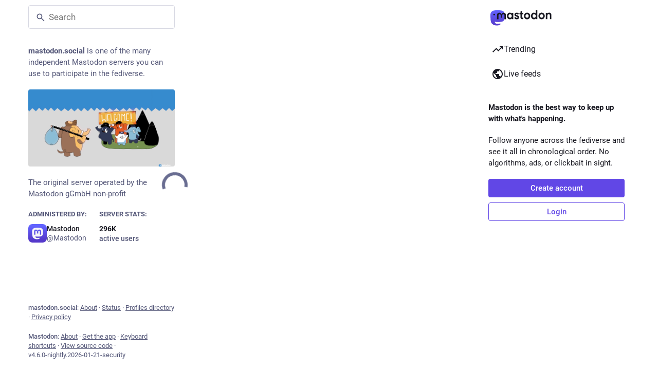

--- FILE ---
content_type: text/css; charset=utf-8
request_url: https://mastodon.social/packs/assets/redesign-x7caEzM6.css
body_size: 151
content:
._account_timeline_components_redesign__nameWrapper{display:flex;gap:16px}._account_timeline_components_redesign__name{flex-grow:1;font-size:22px;white-space:initial;text-overflow:initial;line-height:normal}._account_timeline_components_redesign__name .icon-info{margin-left:2px;width:1em;height:1em;align-self:center}h1._account_timeline_components_redesign__name>small{gap:0}._account_timeline_components_redesign__domainPill{-webkit-appearance:none;-moz-appearance:none;appearance:none;border:none;background:none;padding:0;-webkit-text-decoration:underline;text-decoration:underline;color:inherit;font-size:1em;font-weight:initial}._account_timeline_components_redesign__domainPill.active{background:none;color:inherit}._account_timeline_components_redesign__fieldList{margin-top:16px}._account_timeline_components_redesign__fieldNumbersWrapper a{font-weight:unset}._account_timeline_components_redesign__modalCloseButton{padding:8px;border-radius:50%;border:1px solid var(--color-border-primary)}._account_timeline_components_redesign__modalTitle{flex-grow:1;text-align:center}._account_timeline_components_redesign__modalFieldsList{padding:24px}._account_timeline_components_redesign__modalFieldItem:not(:first-child){padding-top:12px}._account_timeline_components_redesign__modalFieldItem:not(:last-child):after{content:"";display:block;border-bottom:1px solid var(--color-border-primary);margin-top:12px}._account_timeline_components_redesign__modalFieldItem dt{color:var(--color-text-secondary);font-size:13px}._account_timeline_components_redesign__modalFieldItem dd{font-weight:600;font-size:15px}


--- FILE ---
content_type: text/javascript; charset=utf-8
request_url: https://mastodon.social/packs/redesign.module-C3d-4yol.js
body_size: -234
content:
import{r as i}from"./index-Dq__EzSu.js";import{a as c,M as _,u as a,f as l}from"./poll-BG9sGvJe.js";const m=_([e=>e.accounts,(e,t)=>t],(e,t)=>t?e.get(t):void 0);function b(e){const t=c(s=>m(s,e)),n=a(),o=!!t;return i.useEffect(()=>{e&&!o&&n(l(e))},[e,o,n]),t}const r="_account_timeline_components_redesign__nameWrapper",d="_account_timeline_components_redesign__name",p="_account_timeline_components_redesign__domainPill",u="_account_timeline_components_redesign__fieldList",f="_account_timeline_components_redesign__fieldNumbersWrapper",g="_account_timeline_components_redesign__modalCloseButton",F="_account_timeline_components_redesign__modalTitle",L="_account_timeline_components_redesign__modalFieldsList",W="_account_timeline_components_redesign__modalFieldItem",h={nameWrapper:r,name:d,domainPill:p,fieldList:u,fieldNumbersWrapper:f,modalCloseButton:g,modalTitle:F,modalFieldsList:L,modalFieldItem:W};export{h as c,b as u};
//# sourceMappingURL=redesign.module-C3d-4yol.js.map


--- FILE ---
content_type: text/javascript; charset=utf-8
request_url: https://mastodon.social/packs/account_timeline-index-CjCNSl-Z.js
body_size: 2081
content:
var R=Object.defineProperty;var k=(t,a,e)=>a in t?R(t,a,{enumerable:!0,configurable:!0,writable:!0,value:e}):t[a]=e;var h=(t,a,e)=>k(t,typeof a!="symbol"?a+"":a,e);import{j as o}from"./client-ncDLP5Hr.js";import{P as n}from"./short_number-CDVewIj8.js";import{r as g,a as w,m as u}from"./index-Dq__EzSu.js";import{u as B,dV as b,a as E,M as v,a1 as F,dc as $,i as D,dW as H,g as N,o as U,f as q,dX as x,bj as z,dY as y,bi as _,L as W}from"./poll-BG9sGvJe.js";import{ao as K,I as Q}from"./status_quoted-B5dEnNmo.js";import{B as V}from"./bundle_column_error-BboQUQBX.js";import{C as X,A as Y,L as G}from"./limited_account_hint-KJHaNPK3.js";import{S as J}from"./status_list-T88lbgdf.js";import{C as A}from"./column-3Uc_rJUO.js";import{R as L}from"./remote_hint-D32txfry.js";import{S as O}from"./push_pin-CwPwbcU1.js";import{C as Z}from"./index-DnFumqlu.js";import{M as l}from"./message-D1G3aWse.js";import"./numbers-BLyy7tyF.js";import"./index-BREhmZ8d.js";import"./index-DUY7J2K7.js";import"./skeleton-DRG8mR_P.js";import"./relative_timestamp-BqnfHEQ4.js";import"./ready-DpOgoWSg.js";import"./api-D3fZlp-n.js";import"./index-C_CZJOIf.js";import"./load_locale-C92bnqqM.js";import"./Helmet-B04fq2IE.js";import"./column-kSSDv7fd.js";import"./scroll-BygYx8ga.js";import"./gif-CXkGl9Sg.js";import"./column_header-D4LqkEPx.js";import"./add-B028aeq3.js";import"./chevron_left-PnclognC.js";import"./close-BNt3WBto.js";import"./unfold_more-qGYPCCUa.js";import"./familiar_followers-D6riMyf3.js";import"./react-textarea-autosize.browser.esm-DE_t4rlj.js";import"./use-isomorphic-layout-effect.browser.esm-DGBiQhSB.js";import"./redesign.module-C3d-4yol.js";import"./info-D7O0RQlP.js";import"./group-D5aO2apt.js";import"./person-D-eOmer6.js";import"./content_copy-ccK-dOCO.js";import"./follow_button-1XO2o8HL.js";import"./notifications-vTNdMGQa.js";import"./notifications_active-fill-k-PgcSbH.js";import"./avatar_group-BZ5gXygT.js";import"./formatted_date-BfNzwts5.js";import"./counters-CHYBVvuT.js";import"./verified_badge-ArJNbePW.js";import"./load_gap-BRSaGX1T.js";import"./scrollable_list-BLlrpnRk.js";import"./index-xlT0YB9d.js";import"./scroll_context-BSmRByNM.js";import"./schedule_idle_task-CauDSsS7.js";import"./fullscreen-BoSaMVWo.js";import"./load_more-C-OR0QYq.js";import"./utilities.esm-DC-pvGV4.js";import"./use-gesture-react.esm-DZpPLBox.js";const ee=v([(t,a,e)=>t.timelines.getIn(["account:".concat(a,":pinned").concat(e?":".concat(e):""),"items"],$())],t=>t.toArray().map(a=>({id:a}))),te=w({previous:{id:"lightbox.previous",defaultMessage:"Previous"},next:{id:"lightbox.next",defaultMessage:"Next"},current:{id:"featured_carousel.current",defaultMessage:"<sr>Post</sr> {current, number} / {max, number}"},slide:{id:"featured_carousel.slide",defaultMessage:"Post {current, number} of {max, number}"}}),se=({accountId:t,tagged:a})=>{const e=g.useId(),i=B();g.useEffect(()=>{t&&i(b(t,{tagged:a}))},[t,i,a]);const r=E(c=>ee(c,t,a)),s=g.useCallback(({id:c})=>o.jsx(K,{id:c,contextType:"account",withCounters:!0}),[]);return!t||r.length===0?null:o.jsx(Z,{items:r,renderItem:s,"aria-labelledby":"".concat(e,"-title"),classNamePrefix:"featured-carousel",messages:te,children:o.jsxs("h4",{className:"featured-carousel__title",id:"".concat(e,"-title"),children:[o.jsx(F,{id:"thumb-tack",icon:O}),o.jsx(l,{id:"featured_carousel.header",defaultMessage:"{count, plural, one {Pinned Post} other {Pinned Posts}}",values:{count:r.length}})]})})},f=$(),oe=(t,{params:{acct:a,id:e,tagged:i},withReplies:r=!1})=>{const s=e||t.accounts_map[H(a)];if(s===null)return{isLoading:!1,isAccount:!1,statusIds:f};if(!s)return{isLoading:!0,statusIds:f};const c=r?"".concat(s,":with_replies"):"".concat(s).concat(i?":".concat(i):"");return{accountId:s,isAccount:!!t.getIn(["accounts",s]),statusIds:t.getIn(["timelines","account:".concat(c),"items"],f),isLoading:t.getIn(["timelines","account:".concat(c),"isLoading"]),hasMore:t.getIn(["timelines","account:".concat(c),"hasMore"]),suspended:t.getIn(["accounts",s,"suspended"],!1),hidden:N(t,s),blockedBy:t.getIn(["relationships",s,"blocked_by"],!1)}};class C extends Q{constructor(){super(...arguments);h(this,"handleLoadMore",e=>{this.props.dispatch(x(this.props.accountId,{maxId:e,withReplies:this.props.withReplies,tagged:this.props.params.tagged}))})}_load(){const{accountId:e,withReplies:i,params:{tagged:r},dispatch:s}=this.props;s(q(e)),i||s(b(e,{tagged:r})),s(x(e,{withReplies:i,tagged:r})),e===u&&s(z("account:".concat(u)))}componentDidMount(){const{params:{acct:e},accountId:i,dispatch:r}=this.props;i?this._load():r(y(e))}componentDidUpdate(e){const{params:{acct:i,tagged:r},accountId:s,withReplies:c,dispatch:p}=this.props;e.accountId!==s&&s?this._load():e.params.acct!==i?p(y(i)):e.params.tagged!==r&&(c||p(b(s,{tagged:r})),p(x(s,{withReplies:c,tagged:r}))),e.accountId===u&&s!==u&&p(_({timeline:"account:".concat(u)}))}componentWillUnmount(){const{dispatch:e,accountId:i}=this.props;i===u&&e(_({timeline:"account:".concat(u)}))}render(){const{accountId:e,statusIds:i,isLoading:r,hasMore:s,blockedBy:c,suspended:p,isAccount:P,hidden:I,multiColumn:M,remote:S,remoteUrl:T,params:{tagged:j}}=this.props;if(r&&i.isEmpty())return o.jsx(A,{children:o.jsx(W,{})});if(!r&&!P)return o.jsx(V,{multiColumn:M,errorType:"routing"});let m;const d=p||c||I;return p?m=o.jsx(l,{id:"empty_column.account_suspended",defaultMessage:"Account suspended"}):I?m=o.jsx(G,{accountId:e}):c?m=o.jsx(l,{id:"empty_column.account_unavailable",defaultMessage:"Profile unavailable"}):S&&i.isEmpty()?m=o.jsx(L,{accountId:e,url:T}):m=o.jsx(l,{id:"empty_column.account_timeline",defaultMessage:"No posts found"}),o.jsxs(A,{children:[o.jsx(X,{}),o.jsx(J,{prepend:o.jsxs(o.Fragment,{children:[o.jsx(Y,{accountId:this.props.accountId,hideTabs:d,tagged:j}),!d&&o.jsx(se,{accountId:this.props.accountId,tagged:j})]}),alwaysPrepend:!0,append:o.jsx(L,{accountId:e}),scrollKey:"account_timeline",statusIds:d?f:i,isLoading:r,hasMore:!d&&s,onLoadMore:this.handleLoadMore,emptyMessage:m,bindToDocument:!M,timelineId:"account",withCounters:!0})]})}}h(C,"propTypes",{params:n.shape({acct:n.string,id:n.string,tagged:n.string}).isRequired,accountId:n.string,dispatch:n.func.isRequired,statusIds:U.list,isLoading:n.bool,hasMore:n.bool,withReplies:n.bool,blockedBy:n.bool,isAccount:n.bool,suspended:n.bool,hidden:n.bool,multiColumn:n.bool});const rt=D(oe)(C);export{rt as default};
//# sourceMappingURL=account_timeline-index-CjCNSl-Z.js.map


--- FILE ---
content_type: text/javascript; charset=utf-8
request_url: https://mastodon.social/packs/search-BoIAa7WH.js
body_size: 2442
content:
import{j as e}from"./client-ncDLP5Hr.js";import{u as P,r as n,ah as N,a as z,d as T,ai as E}from"./index-Dq__EzSu.js";import{c as M}from"./index-BREhmZ8d.js";import{a as X,e as J,u as Y,cf as Z,cg as L,a1 as B,ch as V,ci as ee}from"./poll-BG9sGvJe.js";import{af as se}from"./status_quoted-B5dEnNmo.js";import{S as ae}from"./close-BNt3WBto.js";import{a as te,S as ne}from"./hashtags-Crfc1ckY.js";import{c as ce}from"./short_number-CDVewIj8.js";import{M as c}from"./message-D1G3aWse.js";const S=z({placeholder:{id:"search.placeholder",defaultMessage:"Search"},clearSearch:{id:"search.clear",defaultMessage:"Clear search"},placeholderSignedIn:{id:"search.search_or_paste",defaultMessage:"Search or paste URL"}}),oe=d=>{switch(d.type){case"account":return"@".concat(d.q);case"hashtag":return"#".concat(d.q);default:return d.q}},re=({onClick:d,hasValue:g})=>{const D=P();return e.jsxs("div",{className:M("search__icon-wrapper",{"has-value":g}),children:[e.jsx(B,{id:"search",icon:ne,className:"search__icon"}),e.jsx("button",{type:"button",onClick:d,className:"search__icon search__icon--clear-button",tabIndex:g?void 0:-1,"aria-hidden":!g,children:e.jsx(B,{id:"times-circle",icon:se,"aria-label":D.formatMessage(S.clearSearch)})})]})},je=({singleColumn:d,initialValue:g})=>{const D=P(),R=X(a=>a.search.recent),{signedIn:b}=J(),h=Y(),l=ce(),k=n.useRef(null),[F,q]=n.useState(g!=null?g:""),w=F.length>0,[y,_]=n.useState(!1),[i,m]=n.useState(-1),[x,O]=n.useState([]),u=n.useCallback(()=>{var a,s;(s=(a=document.querySelector(".ui"))==null?void 0:a.parentElement)==null||s.focus(),_(!1)},[]),p=n.useCallback(a=>{q(s=>s===""?a:s.endsWith(" ")?"".concat(s).concat(a):"".concat(s," ").concat(a))},[]),C=n.useMemo(()=>N?[{key:"prompt-has",label:e.jsxs(e.Fragment,{children:[e.jsx("mark",{children:"has:"})," ",e.jsx(E,{type:"disjunction",value:["media","poll","embed"]})]}),action:s=>{s.preventDefault(),p("has:")}},{key:"prompt-is",label:e.jsxs(e.Fragment,{children:[e.jsx("mark",{children:"is:"})," ",e.jsx(E,{type:"disjunction",value:["reply","sensitive"]})]}),action:s=>{s.preventDefault(),p("is:")}},{key:"prompt-language",label:e.jsxs(e.Fragment,{children:[e.jsx("mark",{children:"language:"})," ",e.jsx(c,{id:"search_popout.language_code",defaultMessage:"ISO language code"})]}),action:s=>{s.preventDefault(),p("language:")}},{key:"prompt-from",label:e.jsxs(e.Fragment,{children:[e.jsx("mark",{children:"from:"})," ",e.jsx(c,{id:"search_popout.user",defaultMessage:"user"})]}),action:s=>{s.preventDefault(),p("from:")}},{key:"prompt-before",label:e.jsxs(e.Fragment,{children:[e.jsx("mark",{children:"before:"})," ",e.jsx(c,{id:"search_popout.specific_date",defaultMessage:"specific date"})]}),action:s=>{s.preventDefault(),p("before:")}},{key:"prompt-during",label:e.jsxs(e.Fragment,{children:[e.jsx("mark",{children:"during:"})," ",e.jsx(c,{id:"search_popout.specific_date",defaultMessage:"specific date"})]}),action:s=>{s.preventDefault(),p("during:")}},{key:"prompt-after",label:e.jsxs(e.Fragment,{children:[e.jsx("mark",{children:"after:"})," ",e.jsx(c,{id:"search_popout.specific_date",defaultMessage:"specific date"})]}),action:s=>{s.preventDefault(),p("after:")}},{key:"prompt-in",label:e.jsxs(e.Fragment,{children:[e.jsx("mark",{children:"in:"})," ",e.jsx(E,{type:"disjunction",value:["all","library","public"]})]}),action:s=>{s.preventDefault(),p("in:")}}]:[],[p]),I=n.useMemo(()=>R.map(a=>({key:"".concat(a.type,"/").concat(a.q),label:oe(a),action:()=>{if(q(a.q),a.type==="account")l.push("/@".concat(a.q));else if(a.type==="hashtag")l.push("/tags/".concat(a.q));else{const s=new URLSearchParams({q:a.q});a.type&&s.set("type",a.type),l.push({pathname:"/search",search:s.toString()})}u()},forget:s=>{s.stopPropagation(),h(Z(a))}})),[h,l,R,u]),f=n.useMemo(()=>w?x.concat(C):I.concat(x,C),[w,x,I,C]),v=n.useCallback((a,s)=>{h(L({q:a,type:s}));const t=new URLSearchParams({q:a});s&&t.set("type",s),l.push({pathname:"/search",search:t.toString()}),u()},[h,l,u]),W=n.useCallback(({target:{value:a}})=>{q(a);const s=a.trim(),t=[];s.length>0&&(s.startsWith("https://")&&!s.includes(" ")&&t.push({key:"open-url",label:e.jsx(c,{id:"search.quick_action.open_url",defaultMessage:"Open URL in Mastodon"}),action:async()=>{const r=await h(V({url:s}));ee(r)&&(r.payload.accounts[0]?l.push("/@".concat(r.payload.accounts[0].acct)):r.payload.statuses[0]&&l.push("/@".concat(r.payload.statuses[0].account.acct,"/").concat(r.payload.statuses[0].id))),u()}}),(s.startsWith("#")&&s.length>1||s.match(te))&&t.push({key:"go-to-hashtag",label:e.jsx(c,{id:"search.quick_action.go_to_hashtag",defaultMessage:"Go to hashtag {x}",values:{x:e.jsxs("mark",{children:["#",s.replace(/^#/,"")]})}}),action:()=>{const r=s.replace(/^#/,"");l.push("/tags/".concat(r)),h(L({q:r,type:"hashtag"})),u()}}),/^@?[a-z0-9_-]+(@[^\s]+)?$/i.exec(s)&&t.push({key:"go-to-account",label:e.jsx(c,{id:"search.quick_action.go_to_account",defaultMessage:"Go to profile {x}",values:{x:e.jsxs("mark",{children:["@",s.replace(/^@/,"")]})}}),action:()=>{const r=s.replace(/^@/,"");l.push("/@".concat(r)),h(L({q:r,type:"account"})),u()}}),N&&b&&t.push({key:"status-search",label:e.jsx(c,{id:"search.quick_action.status_search",defaultMessage:"Posts matching {x}",values:{x:e.jsx("mark",{children:s})}}),action:()=>{v(s,"statuses")}}),t.push({key:"account-search",label:e.jsx(c,{id:"search.quick_action.account_search",defaultMessage:"Profiles matching {x}",values:{x:e.jsx("mark",{children:s})}}),action:()=>{v(s,"accounts")}})),O(t)},[b,h,u,l,v]),G=n.useCallback(()=>{q(""),O([]),m(-1),u()},[u]),U=n.useCallback(a=>{var s,t;switch(a.key){case"Escape":a.preventDefault(),(s=k.current)==null||s.focus(),_(!1);break;case"ArrowDown":a.preventDefault(),y||_(!0),f.length>0&&m(Math.min(i+1,f.length-1));break;case"ArrowUp":a.preventDefault(),f.length>0&&m(Math.max(i-1,-1));break;case"Enter":a.preventDefault(),i===-1?v(F):f.length>0&&((t=f[i])==null||t.action(a));break;case"Delete":if(i>-1&&f.length>0){const o=f[i];typeof(o==null?void 0:o.forget)=="function"&&(a.preventDefault(),o.forget(a))}break}},[y,f,i,v,F]),K=n.useCallback(()=>{if(_(!0),m(-1),k.current&&!d){const{left:a,right:s}=k.current.getBoundingClientRect();(a<0||s>(window.innerWidth||document.documentElement.clientWidth))&&k.current.scrollIntoView()}},[_,m,d]),Q=n.useCallback(()=>{m(-1)},[m]),$=n.useCallback(a=>()=>{m(a)},[]),A=n.useRef(null);n.useEffect(()=>{if(y){let a=function(s){const t=A.current;t&&(t===s.target||t.contains(s.target))||_(!1)};return document.addEventListener("focusin",a),document.addEventListener("click",a),()=>{document.removeEventListener("focusin",a),document.removeEventListener("click",a)}}return()=>null},[y]);const H=n.useId();return e.jsxs("form",{ref:A,className:M("search",{active:y}),children:[e.jsx("input",{ref:k,className:"search__input",type:"text",placeholder:D.formatMessage(b?S.placeholderSignedIn:S.placeholder),"aria-label":D.formatMessage(b?S.placeholderSignedIn:S.placeholder),value:F,onChange:W,onKeyDown:U,onFocus:K,onBlur:Q}),e.jsx(re,{hasValue:w,onClick:G}),e.jsxs("div",{className:"search__popout",role:"dialog",tabIndex:-1,"aria-labelledby":H,onKeyDown:U,children:[!w&&e.jsxs(e.Fragment,{children:[e.jsx("h4",{children:e.jsx(c,{id:"search_popout.recent",defaultMessage:"Recent searches"})}),e.jsx("div",{className:"search__popout__menu",children:I.length>0?I.map(({label:a,key:s,action:t,forget:o},j)=>e.jsxs("div",{tabIndex:0,role:"button",onMouseDown:t,onFocus:$(j),className:M("search__popout__menu__item search__popout__menu__item--flex",{selected:i===j}),children:[e.jsx("span",{children:a}),e.jsx("button",{className:"icon-button",onMouseDown:o,type:"button",children:e.jsx(B,{id:"times",icon:ae})})]},s)):e.jsx("div",{className:"search__popout__menu__message",children:e.jsx(c,{id:"search.no_recent_searches",defaultMessage:"No recent searches"})})})]}),x.length>0&&e.jsxs(e.Fragment,{children:[e.jsx("h4",{children:e.jsx(c,{id:"search_popout.quick_actions",defaultMessage:"Quick actions"})}),e.jsx("div",{className:"search__popout__menu",children:x.map(({key:a,label:s,action:t},o)=>e.jsx("button",{onMouseDown:t,onFocus:$(o),className:M("search__popout__menu__item",{selected:i===o}),type:"button",children:s},a))})]}),e.jsx("h4",{id:H,children:e.jsx(c,{id:"search_popout.options",defaultMessage:"Search options"})}),N&&b?e.jsx("div",{className:"search__popout__menu",children:C.map(({key:a,label:s,action:t},o)=>{const j=(x.length||R.length)+o;return e.jsx("button",{onMouseDown:t,onFocus:$(j),className:M("search__popout__menu__item",{selected:i===j}),type:"button",children:s},a)})}):e.jsx("div",{className:"search__popout__menu__message",children:N?e.jsx(c,{id:"search_popout.full_text_search_logged_out_message",defaultMessage:"Only available when logged in."}):e.jsx(c,{id:"search_popout.full_text_search_disabled_message",defaultMessage:"Not available on {domain}.",values:{domain:T}})})]})]})};export{je as S};
//# sourceMappingURL=search-BoIAa7WH.js.map


--- FILE ---
content_type: text/javascript; charset=utf-8
request_url: https://mastodon.social/packs/index-nIftP8D-.js
body_size: 1246
content:
import{j as t}from"./client-ncDLP5Hr.js";import{u as E,r as p,a as O,m as N}from"./index-Dq__EzSu.js";import{c as A}from"./index-BREhmZ8d.js";import{L as U,S as q}from"./short_number-CDVewIj8.js";import{e as B,a as F,u as P,af as V,cj as W,aR as H,aS as G,aG as $,A as z,D as J,au as K,ck as T,ah as L,cl as Q,cm as X,a4 as Y,cn as Z,co as ee}from"./poll-BG9sGvJe.js";import{ad as se,U as S}from"./status_quoted-B5dEnNmo.js";import{F as te}from"./counters-CHYBVvuT.js";import{F as oe}from"./follow_button-1XO2o8HL.js";import{R as ae}from"./relative_timestamp-BqnfHEQ4.js";import{S as I}from"./skeleton-DRG8mR_P.js";import{V as ne}from"./verified_badge-ArJNbePW.js";import{M as ce}from"./message-D1G3aWse.js";const c=O({follow:{id:"account.follow",defaultMessage:"Follow"},unfollow:{id:"account.unfollow",defaultMessage:"Unfollow"},cancel_follow_request:{id:"account.cancel_follow_request",defaultMessage:"Withdraw follow request"},unblock:{id:"account.unblock_short",defaultMessage:"Unblock"},unmute:{id:"account.unmute_short",defaultMessage:"Unmute"},mute_notifications:{id:"account.mute_notifications_short",defaultMessage:"Mute notifications"},unmute_notifications:{id:"account.unmute_notifications_short",defaultMessage:"Unmute notifications"},mute:{id:"account.mute_short",defaultMessage:"Mute"},block:{id:"account.block_short",defaultMessage:"Block"},more:{id:"status.more",defaultMessage:"More"},addToLists:{id:"account.add_or_remove_from_list",defaultMessage:"Add or Remove from lists"},openOriginalPage:{id:"account.open_original_page",defaultMessage:"Open original page"}}),je=({id:o,size:m=46,hidden:R,minimal:d,defaultAction:r,withBio:x,withMenu:C=!0})=>{const i=E(),{signedIn:M}=B(),e=F(n=>n.accounts.get(o)),s=F(n=>n.relationships.get(o)),a=P(),f=e==null?void 0:e.url,j=(e==null?void 0:e.acct)!==(e==null?void 0:e.username),y=p.useCallback(()=>{s!=null&&s.blocking?a(V(o)):a(W(o))},[a,o,s]),D=p.useCallback(()=>{s!=null&&s.muting?a(H(o)):a(G(e))},[a,o,e,s]),h=p.useMemo(()=>{let n=[];if(r==="mute"){const _=()=>{a(T(o,!0))},l=()=>{a(T(o,!1))};n=[{text:i.formatMessage(s!=null&&s.muting_notifications?c.unmute_notifications:c.mute_notifications),action:s!=null&&s.muting_notifications?l:_}]}else if(r!=="block"&&(j&&f&&n.push({text:i.formatMessage(c.openOriginalPage),href:f}),M)){const _=()=>{const l=()=>{a(L({modalType:"LIST_ADDER",modalProps:{accountId:o}}))};s!=null&&s.following||s!=null&&s.requested||o===N?l():a(L({modalType:"CONFIRM_FOLLOW_TO_LIST",modalProps:{accountId:o,onConfirm:()=>{Q(o).then(g=>{a(X({relationship:g,alreadyFollowing:!1})),l()}).catch(g=>{a(Y(g))})}}}))};if(n.push({text:i.formatMessage(c.addToLists),action:_}),o!==N&&(s!=null&&s.following||s!=null&&s.requested)){const l=()=>{s.endorsed?a(Z(o)):a(ee(o))};n.push({text:i.formatMessage(s.endorsed?{id:"account.unendorse"}:{id:"account.endorse"}),action:l})}}return n},[a,i,o,f,s,r,j,M]);if(R)return t.jsxs(t.Fragment,{children:[e==null?void 0:e.display_name,e==null?void 0:e.username]});let u,w;h.length>0&&C&&(w=t.jsx($,{items:h,icon:"ellipsis-h",iconComponent:se,title:i.formatMessage(c.more)})),r==="block"?u=t.jsx(S,{text:i.formatMessage(s!=null&&s.blocking?c.unblock:c.block),onClick:y}):r==="mute"?u=t.jsx(S,{text:i.formatMessage(s!=null&&s.muting?c.unmute:c.mute),onClick:D}):u=t.jsx(oe,{accountId:o});let k;e!=null&&e.mute_expires_at&&(k=t.jsxs(t.Fragment,{children:["· ",t.jsx(ae,{timestamp:e.mute_expires_at,futureDate:!0})]}));let v;const b=e==null?void 0:e.fields.find(n=>!!n.verified_at);return b&&(v=t.jsx(ne,{link:b.value})),t.jsx("div",{className:A("account",{"account--minimal":d}),children:t.jsxs("div",{className:A("account__wrapper",{"account__wrapper--with-bio":e&&x}),children:[t.jsxs("div",{className:"account__info-wrapper",children:[t.jsxs(U,{className:"account__display-name",title:e==null?void 0:e.acct,to:"/@".concat(e==null?void 0:e.acct),"data-hover-card-account":o,children:[t.jsx("div",{className:"account__avatar-wrapper",children:e?t.jsx(z,{account:e,size:m}):t.jsx(I,{width:m,height:m})}),t.jsxs("div",{className:"account__contents",children:[t.jsx(J,{account:e}),!d&&t.jsx("div",{className:"account__details",children:e?t.jsxs(t.Fragment,{children:[t.jsx(q,{value:e.followers_count,renderer:te})," ",v," ",k]}):t.jsx(I,{width:"7ch"})})]})]}),e&&x&&(e.note.length>0?t.jsx(K,{className:"account__note translate",htmlString:e.note_emojified,extraEmojis:e.emojis}):t.jsx("div",{className:"account__note account__note--missing",children:t.jsx(ce,{id:"account.no_bio",defaultMessage:"No description provided."})}))]}),!d&&t.jsxs("div",{className:"account__relationship",children:[w,u]})]})})};export{je as A};
//# sourceMappingURL=index-nIftP8D-.js.map


--- FILE ---
content_type: text/javascript; charset=utf-8
request_url: https://mastodon.social/packs/tag-Bi1irYR8.js
body_size: -380
content:
import{r as l}from"./index-Dq__EzSu.js";const e=h=>l.createElement("svg",{xmlns:"http://www.w3.org/2000/svg",height:24,viewBox:"0 -960 960 960",width:24,...h},l.createElement("path",{d:"m240-160 40-160H120l20-80h160l40-160H180l20-80h160l40-160h80l-40 160h160l40-160h80l-40 160h160l-20 80H660l-40 160h160l-20 80H600l-40 160h-80l40-160H360l-40 160h-80Zm140-240h160l40-160H420l-40 160Z"}));export{e as S};
//# sourceMappingURL=tag-Bi1irYR8.js.map


--- FILE ---
content_type: text/javascript; charset=utf-8
request_url: https://mastodon.social/packs/limited_account_hint-KJHaNPK3.js
body_size: 8862
content:
var de=Object.defineProperty;var ue=(s,t,n)=>t in s?de(s,t,{enumerable:!0,configurable:!0,writable:!0,value:n}):s[t]=n;var V=(s,t,n)=>ue(s,typeof t!="symbol"?t+"":t,n);import{j as e}from"./client-ncDLP5Hr.js";import{r,u as R,a as L,m as A,k as me,d as ae}from"./index-Dq__EzSu.js";import{B as fe,S as he}from"./column_header-D4LqkEPx.js";import{n as _e,a1 as y,u as q,a as v,dZ as pe,L as ge,o as xe,D,bG as ve,i as je,cX as be,cW as we,O as Me,cu as ye,I as Z,e as Ne,aV as ke,aW as qe,bJ as W,ah as S,cn as Te,co as Ce,aR as Ae,aS as Se,af as Fe,cj as Re,aG as Ee,d_ as Be,g as oe,A as ne,aJ as ee,au as se,at as He,b7 as De}from"./poll-BG9sGvJe.js";import{M as d}from"./message-D1G3aWse.js";import{c as j}from"./index-BREhmZ8d.js";import{H as Le}from"./Helmet-B04fq2IE.js";import{u as Oe,a as Pe,A as $e}from"./familiar_followers-D6riMyf3.js";import{i as Ie}from"./react-textarea-autosize.browser.esm-DE_t4rlj.js";import{I as Ze,W as We,V as Ge,aI as Ue,aK as ze,aJ as Ke,ap as E,aE as B,ad as Je,aa as Ye,aM as Xe,U as Qe}from"./status_quoted-B5dEnNmo.js";import{S as Ve}from"./close-BNt3WBto.js";import{c as es}from"./load_locale-C92bnqqM.js";import{u as T,c as F}from"./redesign.module-C3d-4yol.js";import{S as ss}from"./info-D7O0RQlP.js";import{S as ts}from"./group-D5aO2apt.js";import{S as as}from"./person-D-eOmer6.js";import{S as os}from"./content_copy-ccK-dOCO.js";import{F as ns}from"./follow_button-1XO2o8HL.js";import{S as is}from"./notifications-vTNdMGQa.js";import{S as ls}from"./notifications_active-fill-k-PgcSbH.js";import{A as cs}from"./avatar_group-BZ5gXygT.js";import{F as ie}from"./formatted_date-BfNzwts5.js";import{L as te,N as M,S as $}from"./short_number-CDVewIj8.js";import{S as rs,b as ds,F as us}from"./counters-CHYBVvuT.js";function ms(s){const t=_e();return r.useCallback(()=>{var n;s?s():(n=t.location.state)!=null&&n.fromMastodon?t.goBack():t.push("/")},[t,s])}const Mt=({onClick:s})=>{const t=ms(s),n=e.jsxs("button",{onClick:t,className:"column-back-button",type:"button",children:[e.jsx(y,{id:"chevron-left",icon:he,className:"column-back-button__icon"}),e.jsx(d,{id:"column_back_button.label",defaultMessage:"Back"})]});return e.jsx(fe,{children:n})},yt=({className:s,message:t,label:n,url:a})=>e.jsxs("div",{className:j("timeline-hint",s),children:[e.jsx("p",{children:t}),e.jsx("a",{href:a,target:"_blank",rel:"noopener noreferrer",children:n})]}),fs=L({placeholder:{id:"account_note.placeholder",defaultMessage:"Click to add a note"}}),hs=({initialValue:s,onSubmit:t,wasSaved:n})=>{const a=R(),o=r.useId(),[i,c]=r.useState(s!=null?s:""),m=s===void 0,l=r.useRef(!0),u=r.useCallback(g=>{c(g.target.value)},[]),h=r.useCallback(g=>{g.key==="Escape"?(g.preventDefault(),c(s!=null?s:""),l.current=!1,g.currentTarget.blur()):g.key==="Enter"&&(g.ctrlKey||g.metaKey)&&(g.preventDefault(),t(i),l.current=!1,g.currentTarget.blur())},[s,t,i]),p=r.useCallback(()=>{s!==i&&l.current&&t(i),l.current=!0},[s,t,i]);return e.jsxs("div",{className:"account__header__account-note",children:[e.jsxs("label",{htmlFor:"account-note-".concat(o),children:[e.jsx(d,{id:"account.account_note_header",defaultMessage:"Personal note"})," ",e.jsx("span",{"aria-live":"polite",role:"status",className:"inline-alert",style:{opacity:n?1:0},children:n&&e.jsx(d,{id:"generic.saved",defaultMessage:"Saved"})})]}),m?e.jsx("div",{className:"account__header__account-note__loading-indicator-wrapper",children:e.jsx(ge,{})}):e.jsx(Ie,{id:"account-note-".concat(o),className:"account__header__account-note__content",placeholder:a.formatMessage(fs.placeholder),value:i,onChange:u,onKeyDown:h,onBlur:p})]})},_s=({accountId:s})=>{const t=q(),n=v(c=>{var m;return(m=c.relationships.get(s))==null?void 0:m.get("note")}),[a,o]=r.useState(!1),i=r.useCallback(c=>{o(!0),t(pe({accountId:s,note:c})),setTimeout(()=>{o(!1)},2e3)},[t,s]);return e.jsx(hs,{initialValue:n,wasSaved:a,onSubmit:i},"".concat(s,"-").concat(n))};class le extends Ze{render(){const{account:t,onAuthorize:n,onReject:a}=this.props;return e.jsxs("div",{className:"follow-request-banner",children:[e.jsx("div",{className:"follow-request-banner__message",children:e.jsx(d,{id:"account.requested_follow",defaultMessage:"{name} has requested to follow you",values:{name:e.jsx(D,{account:t,variant:"simple"})}})}),e.jsxs("div",{className:"follow-request-banner__action",children:[e.jsxs("button",{type:"button",className:"button button-secondary button--confirmation",onClick:n,children:[e.jsx(y,{id:"check",icon:ve}),e.jsx(d,{id:"follow_request.authorize",defaultMessage:"Authorize"})]}),e.jsxs("button",{type:"button",className:"button button-secondary button--destructive",onClick:a,children:[e.jsx(y,{id:"times",icon:Ve}),e.jsx(d,{id:"follow_request.reject",defaultMessage:"Reject"})]})]})]})}}V(le,"propTypes",{account:xe.record.isRequired});const ps=(s,{account:t})=>({onAuthorize(){s(we(t.get("id")))},onReject(){s(be(t.get("id")))}}),gs=je(null,ps)(le);function x(){return es("profile_redesign")}const xs=s=>r.createElement("svg",{xmlns:"http://www.w3.org/2000/svg",height:24,viewBox:"0 -960 960 960",width:24,...s},r.createElement("path",{d:"M160-80q-33 0-56.5-23.5T80-160v-440q0-33 23.5-56.5T160-680h200v-120q0-33 23.5-56.5T440-880h80q33 0 56.5 23.5T600-800v120h200q33 0 56.5 23.5T880-600v440q0 33-23.5 56.5T800-80H160Zm0-80h640v-440H600q0 33-23.5 56.5T520-520h-80q-33 0-56.5-23.5T360-600H160v440Zm80-80h240v-18q0-17-9.5-31.5T444-312q-20-9-40.5-13.5T360-330q-23 0-43.5 4.5T276-312q-17 8-26.5 22.5T240-258v18Zm320-60h160v-60H560v60Zm-200-60q25 0 42.5-17.5T420-420q0-25-17.5-42.5T360-480q-25 0-42.5 17.5T300-420q0 25 17.5 42.5T360-360Zm200-60h160v-60H560v60ZM440-600h80v-200h-80v200Zm40 220Z"})),vs=s=>r.createElement("svg",{xmlns:"http://www.w3.org/2000/svg",height:24,viewBox:"0 -960 960 960",width:24,...s},r.createElement("path",{d:"M480-80q-83 0-156-31.5T197-197q-54-54-85.5-127T80-480q0-83 31.5-156T197-763q54-54 127-85.5T480-880q83 0 156 31.5T763-763q54 54 85.5 127T880-480q0 83-31.5 156T763-197q-54 54-127 85.5T480-80Zm0-80q134 0 227-93t93-227q0-7-.5-14.5T799-507q-5 29-27 48t-52 19h-80q-33 0-56.5-23.5T560-520v-40H400v-80q0-33 23.5-56.5T480-720h40q0-23 12.5-40.5T563-789q-20-5-40.5-8t-42.5-3q-134 0-227 93t-93 227h200q66 0 113 47t47 113v40H400v110q20 5 39.5 7.5T480-160Z"})),js=({domain:s,username:t,isSelf:n,children:a,className:o})=>{const i=r.useId(),[c,m]=r.useState(!1),[l,u]=r.useState(!1),h=r.useRef(null),p=r.useCallback(()=>{m(!c)},[c,m]),g=r.useCallback(()=>{u(!l)},[l,u]);return e.jsxs(e.Fragment,{children:[e.jsxs("button",{className:j("account__domain-pill",o,{active:c}),ref:h,onClick:p,"aria-expanded":c,"aria-controls":i,type:"button",children:[s,a]}),e.jsx(Me,{show:c,rootClose:!0,onHide:p,offset:[5,5],target:h,children:({props:w})=>e.jsxs("div",{...w,role:"region",id:i,className:"account__domain-pill__popout dropdown-animation",children:[e.jsxs("div",{className:"account__domain-pill__popout__header",children:[e.jsx("div",{className:"account__domain-pill__popout__header__icon",children:e.jsx(y,{id:"",icon:xs})}),e.jsx("h3",{children:e.jsx(d,{id:"domain_pill.whats_in_a_handle",defaultMessage:"What's in a handle?"})})]}),e.jsxs("div",{className:"account__domain-pill__popout__handle",children:[e.jsx("div",{className:"account__domain-pill__popout__handle__label",children:n?e.jsx(d,{id:"domain_pill.your_handle",defaultMessage:"Your handle:"}):e.jsx(d,{id:"domain_pill.their_handle",defaultMessage:"Their handle:"})}),e.jsxs("div",{className:"account__domain-pill__popout__handle__handle",children:["@",t,"@",s]})]}),e.jsxs("div",{className:"account__domain-pill__popout__parts",children:[e.jsxs("div",{children:[e.jsx("div",{className:"account__domain-pill__popout__parts__icon",children:e.jsx(y,{id:"",icon:We})}),e.jsxs("div",{children:[e.jsx("h6",{children:e.jsx(d,{id:"domain_pill.username",defaultMessage:"Username"})}),e.jsx("p",{children:n?e.jsx(d,{id:"domain_pill.your_username",defaultMessage:"Your unique identifier on this server. It’s possible to find users with the same username on different servers."}):e.jsx(d,{id:"domain_pill.their_username",defaultMessage:"Their unique identifier on their server. It’s possible to find users with the same username on different servers."})})]})]}),e.jsxs("div",{children:[e.jsx("div",{className:"account__domain-pill__popout__parts__icon",children:e.jsx(y,{id:"",icon:vs})}),e.jsxs("div",{children:[e.jsx("h6",{children:e.jsx(d,{id:"domain_pill.server",defaultMessage:"Server"})}),e.jsx("p",{children:n?e.jsx(d,{id:"domain_pill.your_server",defaultMessage:"Your digital home, where all of your posts live. Don’t like this one? Transfer servers at any time and bring your followers, too."}):e.jsx(d,{id:"domain_pill.their_server",defaultMessage:"Their digital home, where all of their posts live."})})]})]})]}),e.jsx("p",{children:n?e.jsx(d,{id:"domain_pill.who_you_are",defaultMessage:"Because your handle says who you are and where you are, people can interact with you across the social web of <button>ActivityPub-powered platforms</button>.",values:{button:N=>e.jsx("button",{onClick:g,className:"link-button",type:"button",children:N})}}):e.jsx(d,{id:"domain_pill.who_they_are",defaultMessage:"Since handles say who someone is and where they are, you can interact with people across the social web of <button>ActivityPub-powered platforms</button>.",values:{button:N=>e.jsx("button",{onClick:g,className:"link-button",type:"button",children:N})}})}),l&&e.jsxs(e.Fragment,{children:[e.jsx("p",{children:e.jsx(d,{id:"domain_pill.activitypub_like_language",defaultMessage:"ActivityPub is like the language Mastodon speaks with other social networks."})}),e.jsx("p",{children:e.jsx(d,{id:"domain_pill.activitypub_lets_connect",defaultMessage:"It lets you connect and interact with people not just on Mastodon, but across different social apps too."})})]})]})})]})},bs=({accountId:s,className:t})=>{const n=R(),a=T(s),o=v(l=>l.meta.get("me")),i=v(l=>l.meta.get("domain"));if(!a)return null;const[c="",m=i]=a.acct.split("@");return e.jsxs("h1",{className:t,children:[e.jsx(D,{account:a,variant:"simple"}),e.jsxs("small",{children:[e.jsxs("span",{children:["@",c,x()&&"@",e.jsxs("span",{className:"invisible",children:[!x()&&"@",m]})]}),e.jsx(js,{username:c,domain:m,isSelf:o===a.id,className:x()&&F.domainPill||"",children:x()&&e.jsx(y,{id:"info",icon:ss})}),!x()&&a.locked&&e.jsx(y,{id:"lock",icon:Ge,"aria-label":n.formatMessage({id:"account.locked_info",defaultMessage:"This account privacy status is set to locked. The owner manually reviews who can follow them."})})]})]})},ws=s=>r.createElement("svg",{xmlns:"http://www.w3.org/2000/svg",height:24,viewBox:"0 -960 960 960",width:24,...s},r.createElement("path",{d:"M160-360q-50 0-85-35t-35-85q0-50 35-85t85-35v-80q0-33 23.5-56.5T240-760h120q0-50 35-85t85-35q50 0 85 35t35 85h120q33 0 56.5 23.5T800-680v80q50 0 85 35t35 85q0 50-35 85t-85 35v160q0 33-23.5 56.5T720-120H240q-33 0-56.5-23.5T160-200v-160Zm200-80q25 0 42.5-17.5T420-500q0-25-17.5-42.5T360-560q-25 0-42.5 17.5T300-500q0 25 17.5 42.5T360-440Zm240 0q25 0 42.5-17.5T660-500q0-25-17.5-42.5T600-560q-25 0-42.5 17.5T540-500q0 25 17.5 42.5T600-440ZM320-280h320v-80H320v80Zm-80 80h480v-480H240v480Zm240-240Z"})),G=({icon:s=e.jsx(as,{}),label:t,domain:n,roleId:a})=>e.jsxs("div",{className:"account-role","data-account-role-id":a,children:[s,t,n&&e.jsx("span",{className:"account-role__domain",children:n})]}),Ms=()=>e.jsx(G,{icon:e.jsx(ts,{}),label:e.jsx(d,{id:"account.badges.group",defaultMessage:"Group"})}),ys=()=>e.jsx(G,{icon:e.jsx(ws,{}),label:e.jsx(d,{id:"account.badges.bot",defaultMessage:"Automated"})}),Ns=({accountId:s})=>{const t=T(s),n=v(i=>i.meta.get("domain")),a=[];if(!t)return null;t.bot?a.push(e.jsx(ys,{},"bot-badge")):t.group&&a.push(e.jsx(Ms,{},"group-badge"));const o=t.acct.includes("@")?t.acct.split("@")[1]:n;return t.roles.forEach(i=>{a.push(e.jsx(G,{label:e.jsx("span",{children:i.get("name")}),domain:o,roleId:i.get("id")},"role-badge-".concat(i.get("id"))))}),a.length?e.jsx("div",{className:"account__header__badges",children:a}):null},ks=L({copied:{id:"copy_icon_button.copied",defaultMessage:"Copied to clipboard"}}),qs=({title:s,value:t,className:n})=>{const[a,o]=r.useState(!1),i=q(),c=r.useCallback(()=>{navigator.clipboard.writeText(t),o(!0),i(ye({message:ks.copied})),setTimeout(()=>{o(!1)},700)},[o,t,i]);return e.jsx(Z,{className:j(n,a?"copied":"copyable"),title:s,onClick:c,icon:"",iconComponent:os})},Ts=s=>r.createElement("svg",{xmlns:"http://www.w3.org/2000/svg",height:24,viewBox:"0 -960 960 960",width:24,...s},r.createElement("path",{d:"M680-80q-50 0-85-35t-35-85q0-6 3-28L282-392q-16 15-37 23.5t-45 8.5q-50 0-85-35t-35-85q0-50 35-85t85-35q24 0 45 8.5t37 23.5l281-164q-2-7-2.5-13.5T560-760q0-50 35-85t85-35q50 0 85 35t35 85q0 50-35 85t-85 35q-24 0-45-8.5T598-672L317-508q2 7 2.5 13.5t.5 14.5q0 8-.5 14.5T317-452l281 164q16-15 37-23.5t45-8.5q50 0 85 35t35 85q0 50-35 85t-85 35Zm0-80q17 0 28.5-11.5T720-200q0-17-11.5-28.5T680-240q-17 0-28.5 11.5T640-200q0 17 11.5 28.5T680-160ZM200-440q17 0 28.5-11.5T240-480q0-17-11.5-28.5T200-520q-17 0-28.5 11.5T160-480q0 17 11.5 28.5T200-440Zm480-280q17 0 28.5-11.5T720-760q0-17-11.5-28.5T680-800q-17 0-28.5 11.5T640-760q0 17 11.5 28.5T680-720Zm0 520ZM200-480Zm480-280Z"})),f=L({unblock:{id:"account.unblock",defaultMessage:"Unblock @{name}"},mention:{id:"account.mention",defaultMessage:"Mention @{name}"},direct:{id:"account.direct",defaultMessage:"Privately mention @{name}"},unmute:{id:"account.unmute",defaultMessage:"Unmute @{name}"},block:{id:"account.block",defaultMessage:"Block @{name}"},mute:{id:"account.mute",defaultMessage:"Mute @{name}"},report:{id:"account.report",defaultMessage:"Report @{name}"},blockDomain:{id:"account.block_domain",defaultMessage:"Block domain {domain}"},unblockDomain:{id:"account.unblock_domain",defaultMessage:"Unblock domain {domain}"},hideReblogs:{id:"account.hide_reblogs",defaultMessage:"Hide boosts from @{name}"},showReblogs:{id:"account.show_reblogs",defaultMessage:"Show boosts from @{name}"},endorse:{id:"account.endorse",defaultMessage:"Feature on profile"},unendorse:{id:"account.unendorse",defaultMessage:"Don't feature on profile"},add_or_remove_from_list:{id:"account.add_or_remove_from_list",defaultMessage:"Add or Remove from lists"},admin_account:{id:"status.admin_account",defaultMessage:"Open moderation interface for @{name}"},admin_domain:{id:"status.admin_domain",defaultMessage:"Open moderation interface for {domain}"},languages:{id:"account.languages",defaultMessage:"Change subscribed languages"},openOriginalPage:{id:"account.open_original_page",defaultMessage:"Open original page"},removeFromFollowers:{id:"account.remove_from_followers",defaultMessage:"Remove {name} from followers"},confirmRemoveFromFollowersTitle:{id:"confirmations.remove_from_followers.title",defaultMessage:"Remove follower?"},confirmRemoveFromFollowersMessage:{id:"confirmations.remove_from_followers.message",defaultMessage:"{name} will stop following you. Are you sure you want to proceed?"},confirmRemoveFromFollowersButton:{id:"confirmations.remove_from_followers.confirm",defaultMessage:"Remove follower"}}),Cs=({accountId:s})=>{const t=R(),{signedIn:n,permissions:a}=Ne(),o=T(s),i=v(l=>l.relationships.get(s)),c=q(),m=r.useMemo(()=>{const l=[];if(!o)return l;const u=o.acct!==o.username;if(n&&!o.suspended&&(l.push({text:t.formatMessage(f.mention,{name:o.username}),action:()=>{c(ke(o))}}),l.push({text:t.formatMessage(f.direct,{name:o.username}),action:()=>{c(qe(o))}}),l.push(null)),u&&(l.push({text:t.formatMessage(f.openOriginalPage),href:o.url}),l.push(null)),!n)return l;if(i!=null&&i.following&&(i.muting||(i.showing_reblogs?l.push({text:t.formatMessage(f.hideReblogs,{name:o.username}),action:()=>{c(W(o.id,{reblogs:!1}))}}):l.push({text:t.formatMessage(f.showReblogs,{name:o.username}),action:()=>{c(W(o.id,{reblogs:!0}))}}),l.push({text:t.formatMessage(f.languages),action:()=>{c(S({modalType:"SUBSCRIBED_LANGUAGES",modalProps:{accountId:o.id}}))}}),l.push(null)),l.push({text:t.formatMessage(i.endorsed?f.unendorse:f.endorse),action:()=>{i.endorsed?c(Te(o.id)):c(Ce(o.id))}}),l.push({text:t.formatMessage(f.add_or_remove_from_list),action:()=>{c(S({modalType:"LIST_ADDER",modalProps:{accountId:o.id}}))}}),l.push(null)),i!=null&&i.followed_by){const p=()=>{c(S({modalType:"CONFIRM",modalProps:{title:t.formatMessage(f.confirmRemoveFromFollowersTitle),message:t.formatMessage(f.confirmRemoveFromFollowersMessage,{name:e.jsx("strong",{children:o.acct})}),confirm:t.formatMessage(f.confirmRemoveFromFollowersButton),onConfirm:()=>{c(Be({accountId:o.id}))}}}))};l.push({text:t.formatMessage(f.removeFromFollowers,{name:o.username}),action:p,dangerous:!0})}i!=null&&i.muting?l.push({text:t.formatMessage(f.unmute,{name:o.username}),action:()=>{c(Ae(o.id))}}):l.push({text:t.formatMessage(f.mute,{name:o.username}),action:()=>{c(Se(o))},dangerous:!0}),i!=null&&i.blocking?l.push({text:t.formatMessage(f.unblock,{name:o.username}),action:()=>{c(Fe(o.id))}}):l.push({text:t.formatMessage(f.block,{name:o.username}),action:()=>{c(Re(o.id))},dangerous:!0}),o.suspended||l.push({text:t.formatMessage(f.report,{name:o.username}),action:()=>{c(Ue(o))},dangerous:!0});const h=u?o.acct.split("@")[1]:null;return h&&(l.push(null),i!=null&&i.domain_blocking?l.push({text:t.formatMessage(f.unblockDomain,{domain:h}),action:()=>{c(ze(h))}}):l.push({text:t.formatMessage(f.blockDomain,{domain:h}),action:()=>{c(Ke(o))},dangerous:!0})),((a&E)===E||u&&(a&B)===B)&&(l.push(null),(a&E)===E&&l.push({text:t.formatMessage(f.admin_account,{name:o.username}),href:"/admin/accounts/".concat(o.id)}),u&&(a&B)===B&&l.push({text:t.formatMessage(f.admin_domain,{domain:h}),href:"/admin/instances/".concat(h)})),l},[o,n,a,t,i,c]);return e.jsx(Ee,{disabled:m.length===0,items:m,icon:"ellipsis-v",iconComponent:Je})},H=L({enableNotifications:{id:"account.enable_notifications",defaultMessage:"Notify me when @{name} posts"},disableNotifications:{id:"account.disable_notifications",defaultMessage:"Stop notifying me when @{name} posts"},share:{id:"account.share",defaultMessage:"Share @{name}'s profile"},copy:{id:"account.copy",defaultMessage:"Copy link to profile"}}),I=({accountId:s,className:t,noShare:n})=>{const a=v(i=>oe(i,s)),o=v(i=>i.meta.get("me"));return e.jsxs("div",{className:j("account__header__buttons",t),children:[!a&&e.jsx(As,{accountId:s,noShare:n}),s!==o&&e.jsx(Cs,{accountId:s})]})},As=({accountId:s,noShare:t})=>{const n=R(),a=T(s),o=v(p=>p.relationships.get(s)),i=q(),c=r.useCallback(()=>{a&&i(W(a.id,{notify:!(o!=null&&o.notifying)}))},[i,a,o]),m=a==null?void 0:a.url,l=r.useCallback(()=>{m&&navigator.share({url:m})},[m]);if(!a)return null;const u=a.moved&&!(o!=null&&o.following),h=(o==null?void 0:o.requested)||(o==null?void 0:o.following);return e.jsxs(e.Fragment,{children:[!u&&e.jsx(ns,{accountId:s,className:"account__header__follow-button",labelLength:"long"}),h&&e.jsx(Z,{icon:o.notifying?"bell":"bell-o",iconComponent:o.notifying?ls:is,active:o.notifying,title:n.formatMessage(o.notifying?H.disableNotifications:H.enableNotifications,{name:a.username}),onClick:c}),!t&&("share"in navigator?e.jsx(Z,{className:"optional",icon:"",iconComponent:Ts,title:n.formatMessage(H.share,{name:a.username}),onClick:l}):e.jsx(qs,{className:"optional",title:n.formatMessage(H.copy),value:a.url}))]})},Ss=({familiarFollowers:s})=>{const t={name1:e.jsx(ee,{displayProps:{account:s.at(0),variant:"simple"}}),name2:e.jsx(ee,{displayProps:{account:s.at(1),variant:"simple"}}),othersCount:s.length-2};return s.length===1?e.jsx(d,{id:"account.familiar_followers_one",defaultMessage:"Followed by {name1}",values:t}):s.length===2?e.jsx(d,{id:"account.familiar_followers_two",defaultMessage:"Followed by {name1} and {name2}",values:t}):e.jsx(d,{id:"account.familiar_followers_many",defaultMessage:"Followed by {name1}, {name2}, and {othersCount, plural, one {one other you know} other {# others you know}}",values:t})},Fs=({accountId:s})=>{const{familiarFollowers:t,isLoading:n}=Oe({accountId:s});return n||t.length===0?null:e.jsxs("div",{className:"account__header__familiar-followers",children:[e.jsx(cs,{compact:!0,children:t.slice(0,3).map(a=>e.jsx(ne,{withLink:!0,account:a,size:28},a.id))}),e.jsx(Ss,{familiarFollowers:t})]})},Rs="_comp_mini_card__wrapper",Es="_comp_mini_card__list",Bs="_comp_mini_card__card",Hs="_comp_mini_card__more",Ds="_comp_mini_card__hidden",Ls="_comp_mini_card__label",Os="_comp_mini_card__value",k={wrapper:Rs,list:Es,card:Bs,more:Hs,hidden:Ds,label:Ls,value:Os},Ps=({label:s,value:t,className:n,hidden:a})=>s?e.jsxs("div",{className:j(k.card,n),inert:a?"":void 0,children:[e.jsx("dt",{className:k.label,children:s}),e.jsx("dd",{className:k.value,children:t})]}):null,$s=({cards:s=[],className:t,onOverflowClick:n})=>{const{wrapperRef:a,listRef:o,hiddenCount:i,hasOverflow:c,hiddenIndex:m,maxWidth:l}=Is();return s.length?e.jsxs("div",{className:j(k.wrapper,t),ref:a,children:[e.jsx("dl",{className:k.list,ref:o,style:{maxWidth:l},children:s.map((u,h)=>{var p;return e.jsx(Ps,{label:u.label,value:u.value,hidden:c&&h>=m},(p=u.key)!=null?p:h)})}),s.length>1&&e.jsx("div",{children:e.jsx("button",{type:"button",className:j(k.more,!c&&k.hidden),onClick:n,children:e.jsx(d,{id:"minicard.more_items",defaultMessage:"+{count}",values:{count:i}})})})]}):null};function Is(){const[s,t]=r.useState(-1),[n,a]=r.useState(0),[o,i]=r.useState("none"),c=r.useRef(null),m=r.useCallback(()=>{var K,J,Y,X;const _=c.current;if(!_)return;const b=()=>{t(-1),a(0),i("none")},C=((J=(K=_.parentElement)==null?void 0:K.offsetWidth)!=null?J:0)-((X=(Y=_.nextElementSibling)==null?void 0:Y.scrollWidth)!=null?X:0)-4;if(C<=0){b();return}let O=0,U=0,z=0;for(const P of _.children){if(P instanceof HTMLElement){const Q=P.offsetLeft+P.offsetWidth;if(Q<=C)O+=1,z=Q;else break}U++}if(O===_.children.length){b();return}t(U),a(_.children.length-O),i(z)},[]),l=r.useRef(null),u=r.useRef(null),h=r.useCallback(()=>{var b;return(b=l.current)!=null?b:l.current=new ResizeObserver(m)},[m]),p=r.useCallback(()=>{const _=c.current,b=h();if(_)for(const C of _.children)C instanceof HTMLElement&&b.observe(C);m()},[m,h]),g=r.useCallback(()=>{var b;return(b=u.current)!=null?b:u.current=new MutationObserver(p)},[p]),w=r.useCallback(()=>{N.current&&h().observe(N.current),c.current&&(g().observe(c.current,{childList:!0}),p())},[p,g,h]),N=r.useRef(null),ce=r.useCallback(_=>{_&&(N.current=_,w())},[w]),re=r.useCallback(_=>{_&&(c.current=_,w())},[w]);return r.useEffect(()=>(w(),()=>{l.current&&(l.current.disconnect(),l.current=null),u.current&&(u.current.disconnect(),u.current=null)}),[w]),{hiddenCount:n,hasOverflow:n>0,wrapperRef:ce,hiddenIndex:s,maxWidth:o,listRef:re,recalculate:m}}const Zs=({accountId:s})=>{const t=T(s);return t?x()?e.jsx(Ws,{account:t}):e.jsxs("div",{className:"account__header__fields",children:[e.jsxs("dl",{children:[e.jsx("dt",{children:e.jsx(d,{id:"account.joined_short",defaultMessage:"Joined"})}),e.jsx("dd",{children:e.jsx(ie,{value:t.created_at,year:"numeric",month:"short",day:"2-digit"})})]}),e.jsx(Pe,{fields:t.fields,emojis:t.emojis})]}):null},Ws=({account:s})=>{const t=Ye(),n=r.useMemo(()=>s.fields.toArray().map(({value_emojified:i,name_emojified:c})=>({label:e.jsx(se,{htmlString:c,extraEmojis:s.emojis,className:"translate",as:"span",...t}),value:e.jsx(se,{as:"span",htmlString:i,extraEmojis:s.emojis,...t})})),[s.emojis,s.fields,t]),a=q(),o=r.useCallback(()=>{a(S({modalType:"ACCOUNT_FIELDS",modalProps:{accountId:s.id}}))},[s.id,a]);return e.jsx($s,{cards:n,className:F.fieldList,onOverflowClick:o})},Gs=({relationship:s})=>s?e.jsxs("div",{className:"account__header__info",children:[(s.followed_by||s.requested_by)&&e.jsx("span",{className:"relationship-tag",children:e.jsx(Us,{relationship:s})}),s.blocking&&e.jsx("span",{className:"relationship-tag",children:e.jsx(d,{id:"account.blocking",defaultMessage:"Blocking"})}),s.muting&&e.jsx("span",{className:"relationship-tag",children:e.jsx(d,{id:"account.muting",defaultMessage:"Muting"})},"muting"),s.domain_blocking&&e.jsx("span",{className:"relationship-tag",children:e.jsx(d,{id:"account.domain_blocking",defaultMessage:"Blocking domain"})},"domain_blocking")]}):null,Us=({relationship:s})=>s.followed_by&&(s.following||s.requested)?e.jsx(d,{id:"account.mutual",defaultMessage:"You follow each other"}):s.followed_by?e.jsx(d,{id:"account.follows_you",defaultMessage:"Follows you"}):s.requested_by?e.jsx(d,{id:"account.requests_to_follow_you",defaultMessage:"Requests to follow you"}):null,zs=()=>e.jsx("div",{className:"account-memorial-banner",children:e.jsx("div",{className:"account-memorial-banner__message",children:e.jsx(d,{id:"account.in_memoriam",defaultMessage:"In Memoriam."})})}),Ks=({accountId:s,targetAccountId:t})=>{const n=v(o=>o.accounts.get(s)),a=v(o=>o.accounts.get(t));return e.jsxs("div",{className:"moved-account-banner",children:[e.jsx("div",{className:"moved-account-banner__message",children:e.jsx(d,{id:"account.moved_to",defaultMessage:"{name} has indicated that their new account is now:",values:{name:e.jsx(D,{account:n,variant:"simple"})}})}),e.jsxs("div",{className:"moved-account-banner__action",children:[e.jsxs(te,{to:"/@".concat(a==null?void 0:a.acct),className:"detailed-status__display-name",children:[e.jsx("div",{className:"detailed-status__display-avatar",children:e.jsx(Xe,{account:a,friend:n})}),e.jsx(D,{account:a})]}),e.jsx(te,{to:"/@".concat(a==null?void 0:a.acct),className:"button",children:e.jsx(d,{id:"account.go_to_profile",defaultMessage:"Go to profile"})})]})]})},Js=({accountId:s})=>{const t=R(),n=T(s);return n?e.jsxs("div",{className:j("account__header__extra__links",x()&&F.fieldNumbersWrapper),children:[!x()&&e.jsx(M,{to:"/@".concat(n.acct),title:t.formatNumber(n.statuses_count),children:e.jsx($,{value:n.statuses_count,renderer:rs})}),e.jsx(M,{exact:!0,to:"/@".concat(n.acct,"/following"),title:t.formatNumber(n.following_count),children:e.jsx($,{value:n.following_count,renderer:ds})}),e.jsx(M,{exact:!0,to:"/@".concat(n.acct,"/followers"),title:t.formatNumber(n.followers_count),children:e.jsx($,{value:n.followers_count,renderer:us})}),x()&&e.jsx(M,{exact:!0,to:"/@".concat(n.acct),children:e.jsx(d,{id:"account.joined_long",defaultMessage:"Joined on {date}",values:{date:e.jsx("strong",{children:e.jsx(ie,{value:n.created_at,year:"numeric",month:"short",day:"2-digit"})})}})})]}):null},Ys=({acct:s})=>e.jsxs("div",{className:"account__section-headline",children:[e.jsx(M,{exact:!0,to:"/@".concat(s,"/featured"),children:e.jsx(d,{id:"account.featured",defaultMessage:"Featured"})}),e.jsx(M,{exact:!0,to:"/@".concat(s),children:e.jsx(d,{id:"account.posts",defaultMessage:"Posts"})}),e.jsx(M,{exact:!0,to:"/@".concat(s,"/with_replies"),children:e.jsx(d,{id:"account.posts_with_replies",defaultMessage:"Posts and replies"})}),e.jsx(M,{exact:!0,to:"/@".concat(s,"/media"),children:e.jsx(d,{id:"account.media",defaultMessage:"Media"})})]}),Xs=s=>{const t=s.display_name,n=s.acct===s.username?"".concat(s.username,"@").concat(ae):s.acct,a=t.trim().length===0?s.username:t;return"".concat(a," (@").concat(n,")")},Nt=({accountId:s,hideTabs:t})=>{const n=q(),a=v(u=>u.accounts.get(s)),o=v(u=>u.relationships.get(s)),i=v(u=>oe(u,s)),c=r.useCallback(u=>{u.button!==0||u.ctrlKey||u.metaKey||(u.preventDefault(),a&&n(S({modalType:"IMAGE",modalProps:{src:a.avatar,alt:""}})))},[n,a]);if(!a)return null;const m=i||a.suspended,l=!a.acct.includes("@");return e.jsxs("div",{className:"account-timeline__header",children:[!i&&a.memorial&&e.jsx(zs,{}),!i&&a.moved&&e.jsx(Ks,{accountId:a.id,targetAccountId:a.moved}),e.jsxs(He,{className:j("account__header",{inactive:!!a.moved}),children:[!m&&!a.moved&&(o==null?void 0:o.requested_by)&&e.jsx(gs,{account:a}),e.jsxs("div",{className:"account__header__image",children:[A!==a.id&&o&&e.jsx(Gs,{relationship:o}),!m&&e.jsx("img",{src:me?a.header:a.header_static,alt:"",className:"parallax"})]}),e.jsxs("div",{className:"account__header__bar",children:[e.jsxs("div",{className:"account__header__tabs",children:[e.jsx("a",{className:"avatar",href:a.avatar,rel:"noopener",target:"_blank",onClick:c,children:e.jsx(ne,{account:m?void 0:a,size:92})}),!x()&&e.jsx(I,{accountId:s,className:"account__header__buttons--desktop"})]}),e.jsxs("div",{className:j("account__header__tabs__name",x()&&F.nameWrapper),children:[e.jsx(bs,{accountId:s,className:j(x()&&F.name)}),x()&&e.jsx(I,{accountId:s})]}),e.jsx(Ns,{accountId:s}),A&&a.id!==A&&!m&&e.jsx(Fs,{accountId:s}),e.jsx(I,{className:"account__header__buttons--mobile",accountId:s,noShare:!0}),!m&&e.jsxs("div",{className:"account__header__extra",children:[e.jsxs("div",{className:"account__header__bio",children:[A&&a.id!==A&&e.jsx(_s,{accountId:s}),e.jsx($e,{accountId:s,className:"account__header__content"}),e.jsx(Zs,{accountId:s})]}),e.jsx(Js,{accountId:s})]})]})]}),!t&&!i&&e.jsx(Ys,{acct:a.acct}),e.jsxs(Le,{children:[e.jsx("title",{children:Xs(a)}),e.jsx("meta",{name:"robots",content:l&&!a.noindex?"all":"noindex"}),e.jsx("link",{rel:"canonical",href:a.url})]})]})},kt=({accountId:s})=>{const t=q(),n=r.useCallback(()=>{t(De({id:s}))},[t,s]);return e.jsxs("div",{className:"limited-account-hint",children:[e.jsx("p",{children:e.jsx(d,{id:"limited_account_hint.title",defaultMessage:"This profile has been hidden by the moderators of {domain}.",values:{domain:ae}})}),e.jsx(Qe,{onClick:n,children:e.jsx(d,{id:"limited_account_hint.action",defaultMessage:"Show profile anyway"})})]})};export{Nt as A,Mt as C,kt as L,yt as T};
//# sourceMappingURL=limited_account_hint-KJHaNPK3.js.map


--- FILE ---
content_type: text/javascript; charset=utf-8
request_url: https://mastodon.social/packs/relative_timestamp-BqnfHEQ4.js
body_size: 92375
content:
const __vite__mapDeps=(i,m=__vite__mapDeps,d=(m.f||(m.f=["/packs/polyfill-force-Bo3clOj2.js","/packs/index-Dq__EzSu.js","/packs/client-ncDLP5Hr.js","/packs/extra_polyfills-BDFSFixk.js","/packs/emoji-BTcdxwoB.js"])))=>i.map(i=>d[i]);
var Ze=Object.defineProperty;var Ye=(a,f,r)=>f in a?Ze(a,f,{enumerable:!0,configurable:!0,writable:!0,value:r}):a[f]=r;var H=(a,f,r)=>Ye(a,typeof f!="symbol"?f+"":f,r);import{_ as e,a as Je,j as $e}from"./client-ncDLP5Hr.js";import{x as S,_ as G,y as Qe,g as Se,k as Ce,i as Xe,r as ea,a as aa}from"./index-Dq__EzSu.js";import{r as ra}from"./ready-DpOgoWSg.js";var K,pe;function ue(){if(pe)return K;pe=1;function a(f){var r=typeof f;return f!=null&&(r=="object"||r=="function")}return K=a,K}var W,he;function fa(){if(he)return W;he=1;var a=typeof S=="object"&&S&&S.Object===Object&&S;return W=a,W}var Z,be;function Be(){if(be)return Z;be=1;var a=fa(),f=typeof self=="object"&&self&&self.Object===Object&&self,r=a||f||Function("return this")();return Z=r,Z}var Y,we;function na(){if(we)return Y;we=1;var a=Be(),f=function(){return a.Date.now()};return Y=f,Y}var J,ye;function ia(){if(ye)return J;ye=1;var a=/\s/;function f(r){for(var n=r.length;n--&&a.test(r.charAt(n)););return n}return J=f,J}var $,ke;function ta(){if(ke)return $;ke=1;var a=ia(),f=/^\s+/;function r(n){return n&&n.slice(0,a(n)+1).replace(f,"")}return $=r,$}var Q,ve;function Ge(){if(ve)return Q;ve=1;var a=Be(),f=a.Symbol;return Q=f,Q}var X,Fe;function oa(){if(Fe)return X;Fe=1;var a=Ge(),f=Object.prototype,r=f.hasOwnProperty,n=f.toString,i=a?a.toStringTag:void 0;function o(t){var l=r.call(t,i),s=t[i];try{t[i]=void 0;var d=!0}catch(_){}var c=n.call(t);return d&&(l?t[i]=s:delete t[i]),c}return X=o,X}var ee,Ee;function la(){if(Ee)return ee;Ee=1;var a=Object.prototype,f=a.toString;function r(n){return f.call(n)}return ee=r,ee}var ae,je;function sa(){if(je)return ae;je=1;var a=Ge(),f=oa(),r=la(),n="[object Null]",i="[object Undefined]",o=a?a.toStringTag:void 0;function t(l){return l==null?l===void 0?i:n:o&&o in Object(l)?f(l):r(l)}return ae=t,ae}var re,De;function da(){if(De)return re;De=1;function a(f){return f!=null&&typeof f=="object"}return re=a,re}var fe,Ae;function ca(){if(Ae)return fe;Ae=1;var a=sa(),f=da(),r="[object Symbol]";function n(i){return typeof i=="symbol"||f(i)&&a(i)==r}return fe=n,fe}var ne,Te;function _a(){if(Te)return ne;Te=1;var a=ta(),f=ue(),r=ca(),n=NaN,i=/^[-+]0x[0-9a-f]+$/i,o=/^0b[01]+$/i,t=/^0o[0-7]+$/i,l=parseInt;function s(d){if(typeof d=="number")return d;if(r(d))return n;if(f(d)){var c=typeof d.valueOf=="function"?d.valueOf():d;d=f(c)?c+"":c}if(typeof d!="string")return d===0?d:+d;d=a(d);var _=o.test(d);return _||t.test(d)?l(d.slice(2),_?2:8):i.test(d)?n:+d}return ne=s,ne}var ie,Le;function ua(){if(Le)return ie;Le=1;var a=ue(),f=na(),r=_a(),n="Expected a function",i=Math.max,o=Math.min;function t(l,s,d){var c,_,g,p,u,w,h=0,F=!1,T=!1,x=!0;if(typeof l!="function")throw new TypeError(n);s=r(s)||0,a(d)&&(F=!!d.leading,T="maxWait"in d,g=T?i(r(d.maxWait)||0,s):g,x="trailing"in d?!!d.trailing:x);function y(m){var A=c,z=_;return c=_=void 0,h=m,p=l.apply(z,A),p}function L(m){return h=m,u=setTimeout(q,s),F?y(m):p}function v(m){var A=m-w,z=m-h,ge=s-A;return T?o(ge,g-z):ge}function D(m){var A=m-w,z=m-h;return w===void 0||A>=s||A<0||T&&z>=g}function q(){var m=f();if(D(m))return R(m);u=setTimeout(q,v(m))}function R(m){return u=void 0,x&&c?y(m):(c=_=void 0,p)}function k(){u!==void 0&&clearTimeout(u),h=0,c=w=_=u=void 0}function U(){return u===void 0?p:R(f())}function O(){var m=f(),A=D(m);if(c=arguments,_=this,w=m,A){if(u===void 0)return L(w);if(T)return clearTimeout(u),u=setTimeout(q,s),y(w)}return u===void 0&&(u=setTimeout(q,s)),p}return O.cancel=k,O.flush=U,O}return ie=t,ie}var C={};function ma(a){return Intl.getCanonicalLocales(a)}var te={supplemental:{languageMatching:{"written-new":[{paradigmLocales:{_locales:"en en_GB es es_419 pt_BR pt_PT"}},{$enUS:{_value:"AS+CA+GU+MH+MP+PH+PR+UM+US+VI"}},{$cnsar:{_value:"HK+MO"}},{$americas:{_value:"019"}},{$maghreb:{_value:"MA+DZ+TN+LY+MR+EH"}},{no:{_desired:"nb",_distance:"1"}},{bs:{_desired:"hr",_distance:"4"}},{bs:{_desired:"sh",_distance:"4"}},{hr:{_desired:"sh",_distance:"4"}},{sr:{_desired:"sh",_distance:"4"}},{aa:{_desired:"ssy",_distance:"4"}},{de:{_desired:"gsw",_distance:"4",_oneway:"true"}},{de:{_desired:"lb",_distance:"4",_oneway:"true"}},{no:{_desired:"da",_distance:"8"}},{nb:{_desired:"da",_distance:"8"}},{ru:{_desired:"ab",_distance:"30",_oneway:"true"}},{en:{_desired:"ach",_distance:"30",_oneway:"true"}},{nl:{_desired:"af",_distance:"20",_oneway:"true"}},{en:{_desired:"ak",_distance:"30",_oneway:"true"}},{en:{_desired:"am",_distance:"30",_oneway:"true"}},{es:{_desired:"ay",_distance:"20",_oneway:"true"}},{ru:{_desired:"az",_distance:"30",_oneway:"true"}},{ur:{_desired:"bal",_distance:"20",_oneway:"true"}},{ru:{_desired:"be",_distance:"20",_oneway:"true"}},{en:{_desired:"bem",_distance:"30",_oneway:"true"}},{hi:{_desired:"bh",_distance:"30",_oneway:"true"}},{en:{_desired:"bn",_distance:"30",_oneway:"true"}},{zh:{_desired:"bo",_distance:"20",_oneway:"true"}},{fr:{_desired:"br",_distance:"20",_oneway:"true"}},{es:{_desired:"ca",_distance:"20",_oneway:"true"}},{fil:{_desired:"ceb",_distance:"30",_oneway:"true"}},{en:{_desired:"chr",_distance:"20",_oneway:"true"}},{ar:{_desired:"ckb",_distance:"30",_oneway:"true"}},{fr:{_desired:"co",_distance:"20",_oneway:"true"}},{fr:{_desired:"crs",_distance:"20",_oneway:"true"}},{sk:{_desired:"cs",_distance:"20"}},{en:{_desired:"cy",_distance:"20",_oneway:"true"}},{en:{_desired:"ee",_distance:"30",_oneway:"true"}},{en:{_desired:"eo",_distance:"30",_oneway:"true"}},{es:{_desired:"eu",_distance:"20",_oneway:"true"}},{da:{_desired:"fo",_distance:"20",_oneway:"true"}},{nl:{_desired:"fy",_distance:"20",_oneway:"true"}},{en:{_desired:"ga",_distance:"20",_oneway:"true"}},{en:{_desired:"gaa",_distance:"30",_oneway:"true"}},{en:{_desired:"gd",_distance:"20",_oneway:"true"}},{es:{_desired:"gl",_distance:"20",_oneway:"true"}},{es:{_desired:"gn",_distance:"20",_oneway:"true"}},{hi:{_desired:"gu",_distance:"30",_oneway:"true"}},{en:{_desired:"ha",_distance:"30",_oneway:"true"}},{en:{_desired:"haw",_distance:"20",_oneway:"true"}},{fr:{_desired:"ht",_distance:"20",_oneway:"true"}},{ru:{_desired:"hy",_distance:"30",_oneway:"true"}},{en:{_desired:"ia",_distance:"30",_oneway:"true"}},{en:{_desired:"ig",_distance:"30",_oneway:"true"}},{en:{_desired:"is",_distance:"20",_oneway:"true"}},{id:{_desired:"jv",_distance:"20",_oneway:"true"}},{en:{_desired:"ka",_distance:"30",_oneway:"true"}},{fr:{_desired:"kg",_distance:"30",_oneway:"true"}},{ru:{_desired:"kk",_distance:"30",_oneway:"true"}},{en:{_desired:"km",_distance:"30",_oneway:"true"}},{en:{_desired:"kn",_distance:"30",_oneway:"true"}},{en:{_desired:"kri",_distance:"30",_oneway:"true"}},{tr:{_desired:"ku",_distance:"30",_oneway:"true"}},{ru:{_desired:"ky",_distance:"30",_oneway:"true"}},{it:{_desired:"la",_distance:"20",_oneway:"true"}},{en:{_desired:"lg",_distance:"30",_oneway:"true"}},{fr:{_desired:"ln",_distance:"30",_oneway:"true"}},{en:{_desired:"lo",_distance:"30",_oneway:"true"}},{en:{_desired:"loz",_distance:"30",_oneway:"true"}},{fr:{_desired:"lua",_distance:"30",_oneway:"true"}},{hi:{_desired:"mai",_distance:"20",_oneway:"true"}},{en:{_desired:"mfe",_distance:"30",_oneway:"true"}},{fr:{_desired:"mg",_distance:"30",_oneway:"true"}},{en:{_desired:"mi",_distance:"20",_oneway:"true"}},{en:{_desired:"ml",_distance:"30",_oneway:"true"}},{ru:{_desired:"mn",_distance:"30",_oneway:"true"}},{hi:{_desired:"mr",_distance:"30",_oneway:"true"}},{id:{_desired:"ms",_distance:"30",_oneway:"true"}},{en:{_desired:"mt",_distance:"30",_oneway:"true"}},{en:{_desired:"my",_distance:"30",_oneway:"true"}},{en:{_desired:"ne",_distance:"30",_oneway:"true"}},{nb:{_desired:"nn",_distance:"20"}},{no:{_desired:"nn",_distance:"20"}},{en:{_desired:"nso",_distance:"30",_oneway:"true"}},{en:{_desired:"ny",_distance:"30",_oneway:"true"}},{en:{_desired:"nyn",_distance:"30",_oneway:"true"}},{fr:{_desired:"oc",_distance:"20",_oneway:"true"}},{en:{_desired:"om",_distance:"30",_oneway:"true"}},{en:{_desired:"or",_distance:"30",_oneway:"true"}},{en:{_desired:"pa",_distance:"30",_oneway:"true"}},{en:{_desired:"pcm",_distance:"20",_oneway:"true"}},{en:{_desired:"ps",_distance:"30",_oneway:"true"}},{es:{_desired:"qu",_distance:"30",_oneway:"true"}},{de:{_desired:"rm",_distance:"20",_oneway:"true"}},{en:{_desired:"rn",_distance:"30",_oneway:"true"}},{fr:{_desired:"rw",_distance:"30",_oneway:"true"}},{hi:{_desired:"sa",_distance:"30",_oneway:"true"}},{en:{_desired:"sd",_distance:"30",_oneway:"true"}},{en:{_desired:"si",_distance:"30",_oneway:"true"}},{en:{_desired:"sn",_distance:"30",_oneway:"true"}},{en:{_desired:"so",_distance:"30",_oneway:"true"}},{en:{_desired:"sq",_distance:"30",_oneway:"true"}},{en:{_desired:"st",_distance:"30",_oneway:"true"}},{id:{_desired:"su",_distance:"20",_oneway:"true"}},{en:{_desired:"sw",_distance:"30",_oneway:"true"}},{en:{_desired:"ta",_distance:"30",_oneway:"true"}},{en:{_desired:"te",_distance:"30",_oneway:"true"}},{ru:{_desired:"tg",_distance:"30",_oneway:"true"}},{en:{_desired:"ti",_distance:"30",_oneway:"true"}},{ru:{_desired:"tk",_distance:"30",_oneway:"true"}},{en:{_desired:"tlh",_distance:"30",_oneway:"true"}},{en:{_desired:"tn",_distance:"30",_oneway:"true"}},{en:{_desired:"to",_distance:"30",_oneway:"true"}},{ru:{_desired:"tt",_distance:"30",_oneway:"true"}},{en:{_desired:"tum",_distance:"30",_oneway:"true"}},{zh:{_desired:"ug",_distance:"20",_oneway:"true"}},{ru:{_desired:"uk",_distance:"20",_oneway:"true"}},{en:{_desired:"ur",_distance:"30",_oneway:"true"}},{ru:{_desired:"uz",_distance:"30",_oneway:"true"}},{fr:{_desired:"wo",_distance:"30",_oneway:"true"}},{en:{_desired:"xh",_distance:"30",_oneway:"true"}},{en:{_desired:"yi",_distance:"30",_oneway:"true"}},{en:{_desired:"yo",_distance:"30",_oneway:"true"}},{zh:{_desired:"za",_distance:"20",_oneway:"true"}},{en:{_desired:"zu",_distance:"30",_oneway:"true"}},{ar:{_desired:"aao",_distance:"10",_oneway:"true"}},{ar:{_desired:"abh",_distance:"10",_oneway:"true"}},{ar:{_desired:"abv",_distance:"10",_oneway:"true"}},{ar:{_desired:"acm",_distance:"10",_oneway:"true"}},{ar:{_desired:"acq",_distance:"10",_oneway:"true"}},{ar:{_desired:"acw",_distance:"10",_oneway:"true"}},{ar:{_desired:"acx",_distance:"10",_oneway:"true"}},{ar:{_desired:"acy",_distance:"10",_oneway:"true"}},{ar:{_desired:"adf",_distance:"10",_oneway:"true"}},{ar:{_desired:"aeb",_distance:"10",_oneway:"true"}},{ar:{_desired:"aec",_distance:"10",_oneway:"true"}},{ar:{_desired:"afb",_distance:"10",_oneway:"true"}},{ar:{_desired:"ajp",_distance:"10",_oneway:"true"}},{ar:{_desired:"apc",_distance:"10",_oneway:"true"}},{ar:{_desired:"apd",_distance:"10",_oneway:"true"}},{ar:{_desired:"arq",_distance:"10",_oneway:"true"}},{ar:{_desired:"ars",_distance:"10",_oneway:"true"}},{ar:{_desired:"ary",_distance:"10",_oneway:"true"}},{ar:{_desired:"arz",_distance:"10",_oneway:"true"}},{ar:{_desired:"auz",_distance:"10",_oneway:"true"}},{ar:{_desired:"avl",_distance:"10",_oneway:"true"}},{ar:{_desired:"ayh",_distance:"10",_oneway:"true"}},{ar:{_desired:"ayl",_distance:"10",_oneway:"true"}},{ar:{_desired:"ayn",_distance:"10",_oneway:"true"}},{ar:{_desired:"ayp",_distance:"10",_oneway:"true"}},{ar:{_desired:"bbz",_distance:"10",_oneway:"true"}},{ar:{_desired:"pga",_distance:"10",_oneway:"true"}},{ar:{_desired:"shu",_distance:"10",_oneway:"true"}},{ar:{_desired:"ssh",_distance:"10",_oneway:"true"}},{az:{_desired:"azb",_distance:"10",_oneway:"true"}},{et:{_desired:"vro",_distance:"10",_oneway:"true"}},{ff:{_desired:"ffm",_distance:"10",_oneway:"true"}},{ff:{_desired:"fub",_distance:"10",_oneway:"true"}},{ff:{_desired:"fue",_distance:"10",_oneway:"true"}},{ff:{_desired:"fuf",_distance:"10",_oneway:"true"}},{ff:{_desired:"fuh",_distance:"10",_oneway:"true"}},{ff:{_desired:"fui",_distance:"10",_oneway:"true"}},{ff:{_desired:"fuq",_distance:"10",_oneway:"true"}},{ff:{_desired:"fuv",_distance:"10",_oneway:"true"}},{gn:{_desired:"gnw",_distance:"10",_oneway:"true"}},{gn:{_desired:"gui",_distance:"10",_oneway:"true"}},{gn:{_desired:"gun",_distance:"10",_oneway:"true"}},{gn:{_desired:"nhd",_distance:"10",_oneway:"true"}},{iu:{_desired:"ikt",_distance:"10",_oneway:"true"}},{kln:{_desired:"enb",_distance:"10",_oneway:"true"}},{kln:{_desired:"eyo",_distance:"10",_oneway:"true"}},{kln:{_desired:"niq",_distance:"10",_oneway:"true"}},{kln:{_desired:"oki",_distance:"10",_oneway:"true"}},{kln:{_desired:"pko",_distance:"10",_oneway:"true"}},{kln:{_desired:"sgc",_distance:"10",_oneway:"true"}},{kln:{_desired:"tec",_distance:"10",_oneway:"true"}},{kln:{_desired:"tuy",_distance:"10",_oneway:"true"}},{kok:{_desired:"gom",_distance:"10",_oneway:"true"}},{kpe:{_desired:"gkp",_distance:"10",_oneway:"true"}},{luy:{_desired:"ida",_distance:"10",_oneway:"true"}},{luy:{_desired:"lkb",_distance:"10",_oneway:"true"}},{luy:{_desired:"lko",_distance:"10",_oneway:"true"}},{luy:{_desired:"lks",_distance:"10",_oneway:"true"}},{luy:{_desired:"lri",_distance:"10",_oneway:"true"}},{luy:{_desired:"lrm",_distance:"10",_oneway:"true"}},{luy:{_desired:"lsm",_distance:"10",_oneway:"true"}},{luy:{_desired:"lto",_distance:"10",_oneway:"true"}},{luy:{_desired:"lts",_distance:"10",_oneway:"true"}},{luy:{_desired:"lwg",_distance:"10",_oneway:"true"}},{luy:{_desired:"nle",_distance:"10",_oneway:"true"}},{luy:{_desired:"nyd",_distance:"10",_oneway:"true"}},{luy:{_desired:"rag",_distance:"10",_oneway:"true"}},{lv:{_desired:"ltg",_distance:"10",_oneway:"true"}},{mg:{_desired:"bhr",_distance:"10",_oneway:"true"}},{mg:{_desired:"bjq",_distance:"10",_oneway:"true"}},{mg:{_desired:"bmm",_distance:"10",_oneway:"true"}},{mg:{_desired:"bzc",_distance:"10",_oneway:"true"}},{mg:{_desired:"msh",_distance:"10",_oneway:"true"}},{mg:{_desired:"skg",_distance:"10",_oneway:"true"}},{mg:{_desired:"tdx",_distance:"10",_oneway:"true"}},{mg:{_desired:"tkg",_distance:"10",_oneway:"true"}},{mg:{_desired:"txy",_distance:"10",_oneway:"true"}},{mg:{_desired:"xmv",_distance:"10",_oneway:"true"}},{mg:{_desired:"xmw",_distance:"10",_oneway:"true"}},{mn:{_desired:"mvf",_distance:"10",_oneway:"true"}},{ms:{_desired:"bjn",_distance:"10",_oneway:"true"}},{ms:{_desired:"btj",_distance:"10",_oneway:"true"}},{ms:{_desired:"bve",_distance:"10",_oneway:"true"}},{ms:{_desired:"bvu",_distance:"10",_oneway:"true"}},{ms:{_desired:"coa",_distance:"10",_oneway:"true"}},{ms:{_desired:"dup",_distance:"10",_oneway:"true"}},{ms:{_desired:"hji",_distance:"10",_oneway:"true"}},{ms:{_desired:"id",_distance:"10",_oneway:"true"}},{ms:{_desired:"jak",_distance:"10",_oneway:"true"}},{ms:{_desired:"jax",_distance:"10",_oneway:"true"}},{ms:{_desired:"kvb",_distance:"10",_oneway:"true"}},{ms:{_desired:"kvr",_distance:"10",_oneway:"true"}},{ms:{_desired:"kxd",_distance:"10",_oneway:"true"}},{ms:{_desired:"lce",_distance:"10",_oneway:"true"}},{ms:{_desired:"lcf",_distance:"10",_oneway:"true"}},{ms:{_desired:"liw",_distance:"10",_oneway:"true"}},{ms:{_desired:"max",_distance:"10",_oneway:"true"}},{ms:{_desired:"meo",_distance:"10",_oneway:"true"}},{ms:{_desired:"mfa",_distance:"10",_oneway:"true"}},{ms:{_desired:"mfb",_distance:"10",_oneway:"true"}},{ms:{_desired:"min",_distance:"10",_oneway:"true"}},{ms:{_desired:"mqg",_distance:"10",_oneway:"true"}},{ms:{_desired:"msi",_distance:"10",_oneway:"true"}},{ms:{_desired:"mui",_distance:"10",_oneway:"true"}},{ms:{_desired:"orn",_distance:"10",_oneway:"true"}},{ms:{_desired:"ors",_distance:"10",_oneway:"true"}},{ms:{_desired:"pel",_distance:"10",_oneway:"true"}},{ms:{_desired:"pse",_distance:"10",_oneway:"true"}},{ms:{_desired:"tmw",_distance:"10",_oneway:"true"}},{ms:{_desired:"urk",_distance:"10",_oneway:"true"}},{ms:{_desired:"vkk",_distance:"10",_oneway:"true"}},{ms:{_desired:"vkt",_distance:"10",_oneway:"true"}},{ms:{_desired:"xmm",_distance:"10",_oneway:"true"}},{ms:{_desired:"zlm",_distance:"10",_oneway:"true"}},{ms:{_desired:"zmi",_distance:"10",_oneway:"true"}},{ne:{_desired:"dty",_distance:"10",_oneway:"true"}},{om:{_desired:"gax",_distance:"10",_oneway:"true"}},{om:{_desired:"hae",_distance:"10",_oneway:"true"}},{om:{_desired:"orc",_distance:"10",_oneway:"true"}},{or:{_desired:"spv",_distance:"10",_oneway:"true"}},{ps:{_desired:"pbt",_distance:"10",_oneway:"true"}},{ps:{_desired:"pst",_distance:"10",_oneway:"true"}},{qu:{_desired:"qub",_distance:"10",_oneway:"true"}},{qu:{_desired:"qud",_distance:"10",_oneway:"true"}},{qu:{_desired:"quf",_distance:"10",_oneway:"true"}},{qu:{_desired:"qug",_distance:"10",_oneway:"true"}},{qu:{_desired:"quh",_distance:"10",_oneway:"true"}},{qu:{_desired:"quk",_distance:"10",_oneway:"true"}},{qu:{_desired:"qul",_distance:"10",_oneway:"true"}},{qu:{_desired:"qup",_distance:"10",_oneway:"true"}},{qu:{_desired:"qur",_distance:"10",_oneway:"true"}},{qu:{_desired:"qus",_distance:"10",_oneway:"true"}},{qu:{_desired:"quw",_distance:"10",_oneway:"true"}},{qu:{_desired:"qux",_distance:"10",_oneway:"true"}},{qu:{_desired:"quy",_distance:"10",_oneway:"true"}},{qu:{_desired:"qva",_distance:"10",_oneway:"true"}},{qu:{_desired:"qvc",_distance:"10",_oneway:"true"}},{qu:{_desired:"qve",_distance:"10",_oneway:"true"}},{qu:{_desired:"qvh",_distance:"10",_oneway:"true"}},{qu:{_desired:"qvi",_distance:"10",_oneway:"true"}},{qu:{_desired:"qvj",_distance:"10",_oneway:"true"}},{qu:{_desired:"qvl",_distance:"10",_oneway:"true"}},{qu:{_desired:"qvm",_distance:"10",_oneway:"true"}},{qu:{_desired:"qvn",_distance:"10",_oneway:"true"}},{qu:{_desired:"qvo",_distance:"10",_oneway:"true"}},{qu:{_desired:"qvp",_distance:"10",_oneway:"true"}},{qu:{_desired:"qvs",_distance:"10",_oneway:"true"}},{qu:{_desired:"qvw",_distance:"10",_oneway:"true"}},{qu:{_desired:"qvz",_distance:"10",_oneway:"true"}},{qu:{_desired:"qwa",_distance:"10",_oneway:"true"}},{qu:{_desired:"qwc",_distance:"10",_oneway:"true"}},{qu:{_desired:"qwh",_distance:"10",_oneway:"true"}},{qu:{_desired:"qws",_distance:"10",_oneway:"true"}},{qu:{_desired:"qxa",_distance:"10",_oneway:"true"}},{qu:{_desired:"qxc",_distance:"10",_oneway:"true"}},{qu:{_desired:"qxh",_distance:"10",_oneway:"true"}},{qu:{_desired:"qxl",_distance:"10",_oneway:"true"}},{qu:{_desired:"qxn",_distance:"10",_oneway:"true"}},{qu:{_desired:"qxo",_distance:"10",_oneway:"true"}},{qu:{_desired:"qxp",_distance:"10",_oneway:"true"}},{qu:{_desired:"qxr",_distance:"10",_oneway:"true"}},{qu:{_desired:"qxt",_distance:"10",_oneway:"true"}},{qu:{_desired:"qxu",_distance:"10",_oneway:"true"}},{qu:{_desired:"qxw",_distance:"10",_oneway:"true"}},{sc:{_desired:"sdc",_distance:"10",_oneway:"true"}},{sc:{_desired:"sdn",_distance:"10",_oneway:"true"}},{sc:{_desired:"sro",_distance:"10",_oneway:"true"}},{sq:{_desired:"aae",_distance:"10",_oneway:"true"}},{sq:{_desired:"aat",_distance:"10",_oneway:"true"}},{sq:{_desired:"aln",_distance:"10",_oneway:"true"}},{syr:{_desired:"aii",_distance:"10",_oneway:"true"}},{uz:{_desired:"uzs",_distance:"10",_oneway:"true"}},{yi:{_desired:"yih",_distance:"10",_oneway:"true"}},{zh:{_desired:"cdo",_distance:"10",_oneway:"true"}},{zh:{_desired:"cjy",_distance:"10",_oneway:"true"}},{zh:{_desired:"cpx",_distance:"10",_oneway:"true"}},{zh:{_desired:"czh",_distance:"10",_oneway:"true"}},{zh:{_desired:"czo",_distance:"10",_oneway:"true"}},{zh:{_desired:"gan",_distance:"10",_oneway:"true"}},{zh:{_desired:"hak",_distance:"10",_oneway:"true"}},{zh:{_desired:"hsn",_distance:"10",_oneway:"true"}},{zh:{_desired:"lzh",_distance:"10",_oneway:"true"}},{zh:{_desired:"mnp",_distance:"10",_oneway:"true"}},{zh:{_desired:"nan",_distance:"10",_oneway:"true"}},{zh:{_desired:"wuu",_distance:"10",_oneway:"true"}},{zh:{_desired:"yue",_distance:"10",_oneway:"true"}},{"*":{_desired:"*",_distance:"80"}},{"en-Latn":{_desired:"am-Ethi",_distance:"10",_oneway:"true"}},{"ru-Cyrl":{_desired:"az-Latn",_distance:"10",_oneway:"true"}},{"en-Latn":{_desired:"bn-Beng",_distance:"10",_oneway:"true"}},{"zh-Hans":{_desired:"bo-Tibt",_distance:"10",_oneway:"true"}},{"ru-Cyrl":{_desired:"hy-Armn",_distance:"10",_oneway:"true"}},{"en-Latn":{_desired:"ka-Geor",_distance:"10",_oneway:"true"}},{"en-Latn":{_desired:"km-Khmr",_distance:"10",_oneway:"true"}},{"en-Latn":{_desired:"kn-Knda",_distance:"10",_oneway:"true"}},{"en-Latn":{_desired:"lo-Laoo",_distance:"10",_oneway:"true"}},{"en-Latn":{_desired:"ml-Mlym",_distance:"10",_oneway:"true"}},{"en-Latn":{_desired:"my-Mymr",_distance:"10",_oneway:"true"}},{"en-Latn":{_desired:"ne-Deva",_distance:"10",_oneway:"true"}},{"en-Latn":{_desired:"or-Orya",_distance:"10",_oneway:"true"}},{"en-Latn":{_desired:"pa-Guru",_distance:"10",_oneway:"true"}},{"en-Latn":{_desired:"ps-Arab",_distance:"10",_oneway:"true"}},{"en-Latn":{_desired:"sd-Arab",_distance:"10",_oneway:"true"}},{"en-Latn":{_desired:"si-Sinh",_distance:"10",_oneway:"true"}},{"en-Latn":{_desired:"ta-Taml",_distance:"10",_oneway:"true"}},{"en-Latn":{_desired:"te-Telu",_distance:"10",_oneway:"true"}},{"en-Latn":{_desired:"ti-Ethi",_distance:"10",_oneway:"true"}},{"ru-Cyrl":{_desired:"tk-Latn",_distance:"10",_oneway:"true"}},{"en-Latn":{_desired:"ur-Arab",_distance:"10",_oneway:"true"}},{"ru-Cyrl":{_desired:"uz-Latn",_distance:"10",_oneway:"true"}},{"en-Latn":{_desired:"yi-Hebr",_distance:"10",_oneway:"true"}},{"sr-Cyrl":{_desired:"sr-Latn",_distance:"5"}},{"zh-Hans":{_desired:"za-Latn",_distance:"10",_oneway:"true"}},{"zh-Hans":{_desired:"zh-Hani",_distance:"20",_oneway:"true"}},{"zh-Hant":{_desired:"zh-Hani",_distance:"20",_oneway:"true"}},{"ar-Arab":{_desired:"ar-Latn",_distance:"20",_oneway:"true"}},{"bn-Beng":{_desired:"bn-Latn",_distance:"20",_oneway:"true"}},{"gu-Gujr":{_desired:"gu-Latn",_distance:"20",_oneway:"true"}},{"hi-Deva":{_desired:"hi-Latn",_distance:"20",_oneway:"true"}},{"kn-Knda":{_desired:"kn-Latn",_distance:"20",_oneway:"true"}},{"ml-Mlym":{_desired:"ml-Latn",_distance:"20",_oneway:"true"}},{"mr-Deva":{_desired:"mr-Latn",_distance:"20",_oneway:"true"}},{"ta-Taml":{_desired:"ta-Latn",_distance:"20",_oneway:"true"}},{"te-Telu":{_desired:"te-Latn",_distance:"20",_oneway:"true"}},{"zh-Hans":{_desired:"zh-Latn",_distance:"20",_oneway:"true"}},{"ja-Jpan":{_desired:"ja-Latn",_distance:"5",_oneway:"true"}},{"ja-Jpan":{_desired:"ja-Hani",_distance:"5",_oneway:"true"}},{"ja-Jpan":{_desired:"ja-Hira",_distance:"5",_oneway:"true"}},{"ja-Jpan":{_desired:"ja-Kana",_distance:"5",_oneway:"true"}},{"ja-Jpan":{_desired:"ja-Hrkt",_distance:"5",_oneway:"true"}},{"ja-Hrkt":{_desired:"ja-Hira",_distance:"5",_oneway:"true"}},{"ja-Hrkt":{_desired:"ja-Kana",_distance:"5",_oneway:"true"}},{"ko-Kore":{_desired:"ko-Hani",_distance:"5",_oneway:"true"}},{"ko-Kore":{_desired:"ko-Hang",_distance:"5",_oneway:"true"}},{"ko-Kore":{_desired:"ko-Jamo",_distance:"5",_oneway:"true"}},{"ko-Hang":{_desired:"ko-Jamo",_distance:"5",_oneway:"true"}},{"*-*":{_desired:"*-*",_distance:"50"}},{"ar-*-$maghreb":{_desired:"ar-*-$maghreb",_distance:"4"}},{"ar-*-$!maghreb":{_desired:"ar-*-$!maghreb",_distance:"4"}},{"ar-*-*":{_desired:"ar-*-*",_distance:"5"}},{"en-*-$enUS":{_desired:"en-*-$enUS",_distance:"4"}},{"en-*-GB":{_desired:"en-*-$!enUS",_distance:"3"}},{"en-*-$!enUS":{_desired:"en-*-$!enUS",_distance:"4"}},{"en-*-*":{_desired:"en-*-*",_distance:"5"}},{"es-*-$americas":{_desired:"es-*-$americas",_distance:"4"}},{"es-*-$!americas":{_desired:"es-*-$!americas",_distance:"4"}},{"es-*-*":{_desired:"es-*-*",_distance:"5"}},{"pt-*-$americas":{_desired:"pt-*-$americas",_distance:"4"}},{"pt-*-$!americas":{_desired:"pt-*-$!americas",_distance:"4"}},{"pt-*-*":{_desired:"pt-*-*",_distance:"5"}},{"zh-Hant-$cnsar":{_desired:"zh-Hant-$cnsar",_distance:"4"}},{"zh-Hant-$!cnsar":{_desired:"zh-Hant-$!cnsar",_distance:"4"}},{"zh-Hant-*":{_desired:"zh-Hant-*",_distance:"5"}},{"*-*-*":{_desired:"*-*-*",_distance:"4"}}]}}},ga={"001":["001","001-status-grouping","002","005","009","011","013","014","015","017","018","019","021","029","030","034","035","039","053","054","057","061","142","143","145","150","151","154","155","AC","AD","AE","AF","AG","AI","AL","AM","AO","AQ","AR","AS","AT","AU","AW","AX","AZ","BA","BB","BD","BE","BF","BG","BH","BI","BJ","BL","BM","BN","BO","BQ","BR","BS","BT","BV","BW","BY","BZ","CA","CC","CD","CF","CG","CH","CI","CK","CL","CM","CN","CO","CP","CQ","CR","CU","CV","CW","CX","CY","CZ","DE","DG","DJ","DK","DM","DO","DZ","EA","EC","EE","EG","EH","ER","ES","ET","EU","EZ","FI","FJ","FK","FM","FO","FR","GA","GB","GD","GE","GF","GG","GH","GI","GL","GM","GN","GP","GQ","GR","GS","GT","GU","GW","GY","HK","HM","HN","HR","HT","HU","IC","ID","IE","IL","IM","IN","IO","IQ","IR","IS","IT","JE","JM","JO","JP","KE","KG","KH","KI","KM","KN","KP","KR","KW","KY","KZ","LA","LB","LC","LI","LK","LR","LS","LT","LU","LV","LY","MA","MC","MD","ME","MF","MG","MH","MK","ML","MM","MN","MO","MP","MQ","MR","MS","MT","MU","MV","MW","MX","MY","MZ","NA","NC","NE","NF","NG","NI","NL","NO","NP","NR","NU","NZ","OM","PA","PE","PF","PG","PH","PK","PL","PM","PN","PR","PS","PT","PW","PY","QA","QO","RE","RO","RS","RU","RW","SA","SB","SC","SD","SE","SG","SH","SI","SJ","SK","SL","SM","SN","SO","SR","SS","ST","SV","SX","SY","SZ","TA","TC","TD","TF","TG","TH","TJ","TK","TL","TM","TN","TO","TR","TT","TV","TW","TZ","UA","UG","UM","UN","US","UY","UZ","VA","VC","VE","VG","VI","VN","VU","WF","WS","XK","YE","YT","ZA","ZM","ZW"],"002":["002","002-status-grouping","011","014","015","017","018","202","AO","BF","BI","BJ","BW","CD","CF","CG","CI","CM","CV","DJ","DZ","EA","EG","EH","ER","ET","GA","GH","GM","GN","GQ","GW","IC","IO","KE","KM","LR","LS","LY","MA","MG","ML","MR","MU","MW","MZ","NA","NE","NG","RE","RW","SC","SD","SH","SL","SN","SO","SS","ST","SZ","TD","TF","TG","TN","TZ","UG","YT","ZA","ZM","ZW"],"003":["003","013","021","029","AG","AI","AW","BB","BL","BM","BQ","BS","BZ","CA","CR","CU","CW","DM","DO","GD","GL","GP","GT","HN","HT","JM","KN","KY","LC","MF","MQ","MS","MX","NI","PA","PM","PR","SV","SX","TC","TT","US","VC","VG","VI"],"005":["005","AR","BO","BR","BV","CL","CO","EC","FK","GF","GS","GY","PE","PY","SR","UY","VE"],"009":["009","053","054","057","061","AC","AQ","AS","AU","CC","CK","CP","CX","DG","FJ","FM","GU","HM","KI","MH","MP","NC","NF","NR","NU","NZ","PF","PG","PN","PW","QO","SB","TA","TK","TO","TV","UM","VU","WF","WS"],"011":["011","BF","BJ","CI","CV","GH","GM","GN","GW","LR","ML","MR","NE","NG","SH","SL","SN","TG"],"013":["013","BZ","CR","GT","HN","MX","NI","PA","SV"],"014":["014","BI","DJ","ER","ET","IO","KE","KM","MG","MU","MW","MZ","RE","RW","SC","SO","SS","TF","TZ","UG","YT","ZM","ZW"],"015":["015","DZ","EA","EG","EH","IC","LY","MA","SD","TN"],"017":["017","AO","CD","CF","CG","CM","GA","GQ","ST","TD"],"018":["018","BW","LS","NA","SZ","ZA"],"019":["003","005","013","019","019-status-grouping","021","029","419","AG","AI","AR","AW","BB","BL","BM","BO","BQ","BR","BS","BV","BZ","CA","CL","CO","CR","CU","CW","DM","DO","EC","FK","GD","GF","GL","GP","GS","GT","GY","HN","HT","JM","KN","KY","LC","MF","MQ","MS","MX","NI","PA","PE","PM","PR","PY","SR","SV","SX","TC","TT","US","UY","VC","VE","VG","VI"],"021":["021","BM","CA","GL","PM","US"],"029":["029","AG","AI","AW","BB","BL","BQ","BS","CU","CW","DM","DO","GD","GP","HT","JM","KN","KY","LC","MF","MQ","MS","PR","SX","TC","TT","VC","VG","VI"],"030":["030","CN","HK","JP","KP","KR","MN","MO","TW"],"034":["034","AF","BD","BT","IN","IR","LK","MV","NP","PK"],"035":["035","BN","ID","KH","LA","MM","MY","PH","SG","TH","TL","VN"],"039":["039","AD","AL","BA","ES","GI","GR","HR","IT","ME","MK","MT","PT","RS","SI","SM","VA","XK"],"053":["053","AU","CC","CX","HM","NF","NZ"],"054":["054","FJ","NC","PG","SB","VU"],"057":["057","FM","GU","KI","MH","MP","NR","PW","UM"],"061":["061","AS","CK","NU","PF","PN","TK","TO","TV","WF","WS"],142:["030","034","035","142","143","145","AE","AF","AM","AZ","BD","BH","BN","BT","CN","CY","GE","HK","ID","IL","IN","IQ","IR","JO","JP","KG","KH","KP","KR","KW","KZ","LA","LB","LK","MM","MN","MO","MV","MY","NP","OM","PH","PK","PS","QA","SA","SG","SY","TH","TJ","TL","TM","TR","TW","UZ","VN","YE"],143:["143","KG","KZ","TJ","TM","UZ"],145:["145","AE","AM","AZ","BH","CY","GE","IL","IQ","JO","KW","LB","OM","PS","QA","SA","SY","TR","YE"],150:["039","150","151","154","155","AD","AL","AT","AX","BA","BE","BG","BY","CH","CQ","CZ","DE","DK","EE","ES","FI","FO","FR","GB","GG","GI","GR","HR","HU","IE","IM","IS","IT","JE","LI","LT","LU","LV","MC","MD","ME","MK","MT","NL","NO","PL","PT","RO","RS","RU","SE","SI","SJ","SK","SM","UA","VA","XK"],151:["151","BG","BY","CZ","HU","MD","PL","RO","RU","SK","UA"],154:["154","AX","CQ","DK","EE","FI","FO","GB","GG","IE","IM","IS","JE","LT","LV","NO","SE","SJ"],155:["155","AT","BE","CH","DE","FR","LI","LU","MC","NL"],202:["011","014","017","018","202","AO","BF","BI","BJ","BW","CD","CF","CG","CI","CM","CV","DJ","ER","ET","GA","GH","GM","GN","GQ","GW","IO","KE","KM","LR","LS","MG","ML","MR","MU","MW","MZ","NA","NE","NG","RE","RW","SC","SH","SL","SN","SO","SS","ST","SZ","TD","TF","TG","TZ","UG","YT","ZA","ZM","ZW"],419:["005","013","029","419","AG","AI","AR","AW","BB","BL","BO","BQ","BR","BS","BV","BZ","CL","CO","CR","CU","CW","DM","DO","EC","FK","GD","GF","GP","GS","GT","GY","HN","HT","JM","KN","KY","LC","MF","MQ","MS","MX","NI","PA","PE","PR","PY","SR","SV","SX","TC","TT","UY","VC","VE","VG","VI"],EU:["AT","BE","BG","CY","CZ","DE","DK","EE","ES","EU","FI","FR","GR","HR","HU","IE","IT","LT","LU","LV","MT","NL","PL","PT","RO","SE","SI","SK"],EZ:["AT","BE","CY","DE","EE","ES","EZ","FI","FR","GR","IE","IT","LT","LU","LV","MT","NL","PT","SI","SK"],QO:["AC","AQ","CP","DG","QO","TA"],UN:["AD","AE","AF","AG","AL","AM","AO","AR","AT","AU","AZ","BA","BB","BD","BE","BF","BG","BH","BI","BJ","BN","BO","BR","BS","BT","BW","BY","BZ","CA","CD","CF","CG","CH","CI","CL","CM","CN","CO","CR","CU","CV","CY","CZ","DE","DJ","DK","DM","DO","DZ","EC","EE","EG","ER","ES","ET","FI","FJ","FM","FR","GA","GB","GD","GE","GH","GM","GN","GQ","GR","GT","GW","GY","HN","HR","HT","HU","ID","IE","IL","IN","IQ","IR","IS","IT","JM","JO","JP","KE","KG","KH","KI","KM","KN","KP","KR","KW","KZ","LA","LB","LC","LI","LK","LR","LS","LT","LU","LV","LY","MA","MC","MD","ME","MG","MH","MK","ML","MM","MN","MR","MT","MU","MV","MW","MX","MY","MZ","NA","NE","NG","NI","NL","NO","NP","NR","NZ","OM","PA","PE","PG","PH","PK","PL","PT","PW","PY","QA","RO","RS","RU","RW","SA","SB","SC","SD","SE","SG","SI","SK","SL","SM","SN","SO","SR","SS","ST","SV","SY","SZ","TD","TG","TH","TJ","TL","TM","TN","TO","TR","TT","TV","TZ","UA","UG","UN","US","UY","UZ","VC","VE","VN","VU","WS","YE","ZA","ZM","ZW"]},me=/-u(?:-[0-9a-z]{2,8})+/gi;function E(a,f,r){if(r===void 0&&(r=Error),!a)throw new r(f)}var pa=838,oe;function ha(){var a,f;if(!oe){var r=(f=(a=te.supplemental.languageMatching["written-new"][0])===null||a===void 0?void 0:a.paradigmLocales)===null||f===void 0?void 0:f._locales.split(" "),n=te.supplemental.languageMatching["written-new"].slice(1,5),i=te.supplemental.languageMatching["written-new"].slice(5),o=i.map(function(t){var l=Object.keys(t)[0],s=t[l];return{supported:l,desired:s._desired,distance:+s._distance,oneway:s.oneway==="true"}},{});oe={matches:o,matchVariables:n.reduce(function(t,l){var s=Object.keys(l)[0],d=l[s];return t[s.slice(1)]=d._value.split("+"),t},{}),paradigmLocales:G(G([],r,!0),r.map(function(t){return new Intl.Locale(t.replace(/_/g,"-")).maximize().toString()}),!0)}}return oe}function B(a,f,r){var n=f.split("-"),i=n[0],o=n[1],t=n[2],l=!0;if(t&&t[0]==="$"){var s=t[1]!=="!",d=s?r[t.slice(1)]:r[t.slice(2)],c=d.map(function(_){return ga[_]||[_]}).reduce(function(_,g){return G(G([],_,!0),g,!0)},[]);l&&(l=c.indexOf(a.region||"")>-1==s)}else l&&(l=a.region?t==="*"||t===a.region:!0);return l&&(l=a.script?o==="*"||o===a.script:!0),l&&(l=a.language?i==="*"||i===a.language:!0),l}function qe(a){return[a.language,a.script,a.region].filter(Boolean).join("-")}function le(a,f,r){for(var n=0,i=r.matches;n<i.length;n++){var o=i[n],t=B(a,o.desired,r.matchVariables)&&B(f,o.supported,r.matchVariables);if(!o.oneway&&!t&&(t=B(a,o.supported,r.matchVariables)&&B(f,o.desired,r.matchVariables)),t){var l=o.distance*10;return r.paradigmLocales.indexOf(qe(a))>-1!=r.paradigmLocales.indexOf(qe(f))>-1?l-1:l}}throw new Error("No matching distance found")}function ba(a,f){var r=new Intl.Locale(a).maximize(),n=new Intl.Locale(f).maximize(),i={language:r.language,script:r.script||"",region:r.region||""},o={language:n.language,script:n.script||"",region:n.region||""},t=0,l=ha();return i.language!==o.language&&(t+=le({language:r.language,script:"",region:""},{language:n.language,script:"",region:""},l)),i.script!==o.script&&(t+=le({language:r.language,script:i.script,region:""},{language:n.language,script:o.script,region:""},l)),i.region!==o.region&&(t+=le(i,o,l)),t}function wa(a,f,r){r===void 0&&(r=pa);var n=1/0,i={matchedDesiredLocale:"",distances:{}};return a.forEach(function(o,t){i.distances[o]||(i.distances[o]={}),f.forEach(function(l){var s=ba(o,l)+0+t*40;i.distances[o][l]=s,s<n&&(n=s,i.matchedDesiredLocale=o,i.matchedSupportedLocale=l)})}),n>=r&&(i.matchedDesiredLocale=void 0,i.matchedSupportedLocale=void 0),i}function ya(a,f,r){var n,i,o=[],t=f.reduce(function(s,d){var c=d.replace(me,"");return o.push(c),s[c]=d,s},{}),l=wa(o,a);return l.matchedSupportedLocale&&l.matchedDesiredLocale&&(n=l.matchedSupportedLocale,i=t[l.matchedDesiredLocale].slice(l.matchedDesiredLocale.length)||void 0),n?{locale:n,extension:i}:{locale:r()}}function ka(a,f){var r=f.toLowerCase();E(a!==void 0,"ukey must be defined");var n=r;return n}function xe(a){return Intl.getCanonicalLocales(a)[0]}function va(a,f,r){E(a.indexOf("-u-")===-1,"Expected locale to not have a Unicode locale extension");for(var n="-u",i=0,o=f;i<o.length;i++){var t=o[i];n+="-".concat(t)}for(var l=0,s=r;l<s.length;l++){var d=s[l],c=d.key,_=d.value;n+="-".concat(c),_!==""&&(n+="-".concat(_))}if(n==="-u")return xe(a);var g=a.indexOf("-x-"),p;if(g===-1)p=a+n;else{var u=a.slice(0,g),w=a.slice(g);p=u+n+w}return xe(p)}function Ne(a,f){for(var r=f;;){if(a.indexOf(r)>-1)return r;var n=r.lastIndexOf("-");if(!~n)return;n>=2&&r[n-2]==="-"&&(n-=2),r=r.slice(0,n)}}function Fa(a,f,r){for(var n={locale:""},i=0,o=f;i<o.length;i++){var t=o[i],l=t.replace(me,""),s=Ne(a,l);if(s)return n.locale=s,t!==l&&(n.extension=t.slice(l.length,t.length)),n}return n.locale=r(),n}function Ea(a){E(a===a.toLowerCase(),"Expected extension to be lowercase"),E(a.slice(0,3)==="-u-","Expected extension to be a Unicode locale extension");for(var f=[],r=[],n,i=a.length,o=3;o<i;){var t=a.indexOf("-",o),l=void 0;t===-1?l=i-o:l=t-o;var s=a.slice(o,o+l);E(l>=2,"Expected a subtag to have at least 2 characters"),n===void 0&&l!=2?f.indexOf(s)===-1&&f.push(s):l===2?(n={key:s,value:""},r.find(function(d){return d.key===(n==null?void 0:n.key)})===void 0&&r.push(n)):(n==null?void 0:n.value)===""?n.value=s:(E(n!==void 0,"Expected keyword to be defined"),n.value+="-"+s),o+=l+1}return{attributes:f,keywords:r}}function Ue(a,f,r,n,i,o){var t,l=r.localeMatcher,s;l==="lookup"?s=Fa(Array.from(a),f,o):s=ya(Array.from(a),f,o),s==null&&(s={locale:o(),extension:""});var d=s.locale,c=i[d],_={locale:"en",dataLocale:d},g,p;s.extension?(g=Ea(s.extension),p=g.keywords):p=[];for(var u=[],w=function(y){var L=(t=c==null?void 0:c[y])!==null&&t!==void 0?t:[];E(Array.isArray(L),"keyLocaleData for ".concat(y," must be an array"));var v=L[0];E(v===void 0||typeof v=="string","value must be a string or undefined");var D=void 0,q=p.find(function(O){return O.key===y});if(q){var R=q.value;R!==""?L.indexOf(R)>-1&&(v=R,D={key:y,value:v}):L.indexOf("true")>-1&&(v="true",D={key:y,value:v})}var k=r[y];if(E(k==null||typeof k=="string","optionsValue must be a string or undefined"),typeof k=="string"){var U=y.toLowerCase();k=ka(U,k),k===""&&(k="true")}k!==v&&L.indexOf(k)>-1&&(v=k,D=void 0),D&&u.push(D),_[y]=v},h=0,F=n;h<F.length;h++){var T=F[h];w(T)}var x=[];return u.length>0&&(x=[],d=va(d,x,u)),_.locale=d,_}function ja(a,f){for(var r=[],n=0,i=f;n<i.length;n++){var o=i[n],t=o.replace(me,""),l=Ne(a,t);l&&r.push(l)}return r}function Da(a,f,r,n){return Ue(f,ma(a),{localeMatcher:(n==null?void 0:n.algorithm)||"best fit"},[],{},function(){return r}).locale}const Aa=Object.freeze(Object.defineProperty({__proto__:null,LookupSupportedLocales:ja,ResolveLocale:Ue,match:Da},Symbol.toStringTag,{value:"Module"})),Ta=Qe(Aa);var V={},Re;function La(){return Re||(Re=1,Object.defineProperty(V,"__esModule",{value:!0}),V.supportedLocales=void 0,V.supportedLocales=["af","ak","am","an","ar","ars","as","asa","ast","az","bal","be","bem","bez","bg","bho","bm","bn","bo","br","brx","bs","ca","ce","ceb","cgg","chr","ckb","cs","cy","da","de","doi","dsb","dv","dz","ee","el","en","eo","es","et","eu","fa","ff","fi","fil","fo","fr","fur","fy","ga","gd","gl","gsw","gu","guw","gv","ha","haw","he","hi","hnj","hr","hsb","hu","hy","ia","id","ig","ii","io","is","it","iu","ja","jbo","jgo","jmc","jv","jw","ka","kab","kaj","kcg","kde","kea","kk","kkj","kl","km","kn","ko","ks","ksb","ksh","ku","kw","ky","lag","lb","lg","lij","lkt","ln","lo","lt","lv","mas","mg","mgo","mk","ml","mn","mo","mr","ms","mt","my","nah","naq","nb","nd","ne","nl","nn","nnh","no","nqo","nr","nso","ny","nyn","om","or","os","osa","pa","pap","pcm","pl","prg","ps","pt","pt-PT","rm","ro","rof","ru","rwk","sah","saq","sat","sc","scn","sd","sdh","se","seh","ses","sg","sh","shi","si","sk","sl","sma","smi","smj","smn","sms","sn","so","sq","sr","ss","ssy","st","su","sv","sw","syr","ta","te","teo","th","ti","tig","tk","tl","tn","to","tpi","tr","ts","tzm","ug","uk","und","ur","uz","ve","vi","vo","vun","wa","wae","wo","xh","xog","yi","yo","yue","zh","zu"]),V}var Ie;function qa(){if(Ie)return C;Ie=1,Object.defineProperty(C,"__esModule",{value:!0}),C.shouldPolyfill=n;var a=Ta,f=La();function r(i){if(!i)return!0;var o=Array.isArray(i)?i:[i];return Intl.PluralRules.supportedLocalesOf(o).length===o.length}function n(i){if(i===void 0&&(i="en"),!("PluralRules"in Intl)||new Intl.PluralRules("en",{minimumFractionDigits:2}).select(1)==="one"||!r(i))return i?(0,a.match)([i],f.supportedLocales,"en"):void 0}return C}var xa=qa();async function Ra(a){const f=xa.shouldPolyfill(a);f&&(await e(()=>import("./polyfill-force-Bo3clOj2.js").then(r=>r.p),__vite__mapDeps([0,1,2]),import.meta.url),await Je(Object.assign({"../../../../node_modules/@formatjs/intl-pluralrules/locale-data/af.js":()=>e(()=>import("./intl/af-intl-pluralrules-BF83YLYX.js"),[],import.meta.url),"../../../../node_modules/@formatjs/intl-pluralrules/locale-data/ak.js":()=>e(()=>import("./intl/ak-intl-pluralrules-BHDMEcjx.js"),[],import.meta.url),"../../../../node_modules/@formatjs/intl-pluralrules/locale-data/am.js":()=>e(()=>import("./intl/am-intl-pluralrules-PBgsCu4h.js"),[],import.meta.url),"../../../../node_modules/@formatjs/intl-pluralrules/locale-data/an.js":()=>e(()=>import("./intl/an-intl-pluralrules-D0HCd7WP.js"),[],import.meta.url),"../../../../node_modules/@formatjs/intl-pluralrules/locale-data/ar.js":()=>e(()=>import("./intl/ar-intl-pluralrules-CimI-K1g.js"),[],import.meta.url),"../../../../node_modules/@formatjs/intl-pluralrules/locale-data/ars.js":()=>e(()=>import("./intl/ars-intl-pluralrules-BXLV0uHE.js"),[],import.meta.url),"../../../../node_modules/@formatjs/intl-pluralrules/locale-data/as.js":()=>e(()=>import("./intl/as-intl-pluralrules-DOopzUMG.js"),[],import.meta.url),"../../../../node_modules/@formatjs/intl-pluralrules/locale-data/asa.js":()=>e(()=>import("./intl/asa-intl-pluralrules-DaeRm7g3.js"),[],import.meta.url),"../../../../node_modules/@formatjs/intl-pluralrules/locale-data/ast.js":()=>e(()=>import("./intl/ast-intl-pluralrules-DG-IMCLQ.js"),[],import.meta.url),"../../../../node_modules/@formatjs/intl-pluralrules/locale-data/az.js":()=>e(()=>import("./intl/az-intl-pluralrules-jK8wDmdl.js"),[],import.meta.url),"../../../../node_modules/@formatjs/intl-pluralrules/locale-data/bal.js":()=>e(()=>import("./intl/bal-intl-pluralrules-Bw1mH8Qt.js"),[],import.meta.url),"../../../../node_modules/@formatjs/intl-pluralrules/locale-data/be.js":()=>e(()=>import("./intl/be-intl-pluralrules-BecBgDUG.js"),[],import.meta.url),"../../../../node_modules/@formatjs/intl-pluralrules/locale-data/bem.js":()=>e(()=>import("./intl/bem-intl-pluralrules-CDVNN4de.js"),[],import.meta.url),"../../../../node_modules/@formatjs/intl-pluralrules/locale-data/bez.js":()=>e(()=>import("./intl/bez-intl-pluralrules-BAdIt1wB.js"),[],import.meta.url),"../../../../node_modules/@formatjs/intl-pluralrules/locale-data/bg.js":()=>e(()=>import("./intl/bg-intl-pluralrules-jMiAiw6Y.js"),[],import.meta.url),"../../../../node_modules/@formatjs/intl-pluralrules/locale-data/bho.js":()=>e(()=>import("./intl/bho-intl-pluralrules-BFNmxBiI.js"),[],import.meta.url),"../../../../node_modules/@formatjs/intl-pluralrules/locale-data/bm.js":()=>e(()=>import("./intl/bm-intl-pluralrules-CfA8U_uX.js"),[],import.meta.url),"../../../../node_modules/@formatjs/intl-pluralrules/locale-data/bn.js":()=>e(()=>import("./intl/bn-intl-pluralrules-B0mTMhcC.js"),[],import.meta.url),"../../../../node_modules/@formatjs/intl-pluralrules/locale-data/bo.js":()=>e(()=>import("./intl/bo-intl-pluralrules-CXlxyjt7.js"),[],import.meta.url),"../../../../node_modules/@formatjs/intl-pluralrules/locale-data/br.js":()=>e(()=>import("./intl/br-intl-pluralrules-BPwph7Cy.js"),[],import.meta.url),"../../../../node_modules/@formatjs/intl-pluralrules/locale-data/brx.js":()=>e(()=>import("./intl/brx-intl-pluralrules-PooQI0Sy.js"),[],import.meta.url),"../../../../node_modules/@formatjs/intl-pluralrules/locale-data/bs.js":()=>e(()=>import("./intl/bs-intl-pluralrules-DEbZTjy2.js"),[],import.meta.url),"../../../../node_modules/@formatjs/intl-pluralrules/locale-data/ca.js":()=>e(()=>import("./intl/ca-intl-pluralrules-l6VftJ6t.js"),[],import.meta.url),"../../../../node_modules/@formatjs/intl-pluralrules/locale-data/ce.js":()=>e(()=>import("./intl/ce-intl-pluralrules-DC8iv0rj.js"),[],import.meta.url),"../../../../node_modules/@formatjs/intl-pluralrules/locale-data/ceb.js":()=>e(()=>import("./intl/ceb-intl-pluralrules-BaN5erwW.js"),[],import.meta.url),"../../../../node_modules/@formatjs/intl-pluralrules/locale-data/cgg.js":()=>e(()=>import("./intl/cgg-intl-pluralrules-CLNPr_XB.js"),[],import.meta.url),"../../../../node_modules/@formatjs/intl-pluralrules/locale-data/chr.js":()=>e(()=>import("./intl/chr-intl-pluralrules-DLkKmKQx.js"),[],import.meta.url),"../../../../node_modules/@formatjs/intl-pluralrules/locale-data/ckb.js":()=>e(()=>import("./intl/ckb-intl-pluralrules-Dht6c6k4.js"),[],import.meta.url),"../../../../node_modules/@formatjs/intl-pluralrules/locale-data/cs.js":()=>e(()=>import("./intl/cs-intl-pluralrules-DHSnqtec.js"),[],import.meta.url),"../../../../node_modules/@formatjs/intl-pluralrules/locale-data/cy.js":()=>e(()=>import("./intl/cy-intl-pluralrules-C_bW6-hH.js"),[],import.meta.url),"../../../../node_modules/@formatjs/intl-pluralrules/locale-data/da.js":()=>e(()=>import("./intl/da-intl-pluralrules-B2WDj7gE.js"),[],import.meta.url),"../../../../node_modules/@formatjs/intl-pluralrules/locale-data/de.js":()=>e(()=>import("./intl/de-intl-pluralrules-RlCt9xId.js"),[],import.meta.url),"../../../../node_modules/@formatjs/intl-pluralrules/locale-data/doi.js":()=>e(()=>import("./intl/doi-intl-pluralrules-bSSJ8_-s.js"),[],import.meta.url),"../../../../node_modules/@formatjs/intl-pluralrules/locale-data/dsb.js":()=>e(()=>import("./intl/dsb-intl-pluralrules-Bp08vmQo.js"),[],import.meta.url),"../../../../node_modules/@formatjs/intl-pluralrules/locale-data/dv.js":()=>e(()=>import("./intl/dv-intl-pluralrules-lQamlBvr.js"),[],import.meta.url),"../../../../node_modules/@formatjs/intl-pluralrules/locale-data/dz.js":()=>e(()=>import("./intl/dz-intl-pluralrules-CUcFs477.js"),[],import.meta.url),"../../../../node_modules/@formatjs/intl-pluralrules/locale-data/ee.js":()=>e(()=>import("./intl/ee-intl-pluralrules-CPbuAuxv.js"),[],import.meta.url),"../../../../node_modules/@formatjs/intl-pluralrules/locale-data/el.js":()=>e(()=>import("./intl/el-intl-pluralrules-DVM2HpF2.js"),[],import.meta.url),"../../../../node_modules/@formatjs/intl-pluralrules/locale-data/en.js":()=>e(()=>import("./intl/en-intl-pluralrules-DF9y5BqZ.js"),[],import.meta.url),"../../../../node_modules/@formatjs/intl-pluralrules/locale-data/eo.js":()=>e(()=>import("./intl/eo-intl-pluralrules-Ck1QDTPo.js"),[],import.meta.url),"../../../../node_modules/@formatjs/intl-pluralrules/locale-data/es.js":()=>e(()=>import("./intl/es-intl-pluralrules-31aOZadt.js"),[],import.meta.url),"../../../../node_modules/@formatjs/intl-pluralrules/locale-data/et.js":()=>e(()=>import("./intl/et-intl-pluralrules-Ce8z2quj.js"),[],import.meta.url),"../../../../node_modules/@formatjs/intl-pluralrules/locale-data/eu.js":()=>e(()=>import("./intl/eu-intl-pluralrules-Aqo1iVa0.js"),[],import.meta.url),"../../../../node_modules/@formatjs/intl-pluralrules/locale-data/fa.js":()=>e(()=>import("./intl/fa-intl-pluralrules-Bbg4Vdjq.js"),[],import.meta.url),"../../../../node_modules/@formatjs/intl-pluralrules/locale-data/ff.js":()=>e(()=>import("./intl/ff-intl-pluralrules-BWDA23Tj.js"),[],import.meta.url),"../../../../node_modules/@formatjs/intl-pluralrules/locale-data/fi.js":()=>e(()=>import("./intl/fi-intl-pluralrules-BpwFG48x.js"),[],import.meta.url),"../../../../node_modules/@formatjs/intl-pluralrules/locale-data/fil.js":()=>e(()=>import("./intl/fil-intl-pluralrules-mGUBi82V.js"),[],import.meta.url),"../../../../node_modules/@formatjs/intl-pluralrules/locale-data/fo.js":()=>e(()=>import("./intl/fo-intl-pluralrules-BXxyZoTz.js"),[],import.meta.url),"../../../../node_modules/@formatjs/intl-pluralrules/locale-data/fr.js":()=>e(()=>import("./intl/fr-intl-pluralrules-CZl0ONLl.js"),[],import.meta.url),"../../../../node_modules/@formatjs/intl-pluralrules/locale-data/fur.js":()=>e(()=>import("./intl/fur-intl-pluralrules-BBp9VKIp.js"),[],import.meta.url),"../../../../node_modules/@formatjs/intl-pluralrules/locale-data/fy.js":()=>e(()=>import("./intl/fy-intl-pluralrules-BECU8PZm.js"),[],import.meta.url),"../../../../node_modules/@formatjs/intl-pluralrules/locale-data/ga.js":()=>e(()=>import("./intl/ga-intl-pluralrules-CRzwhG5w.js"),[],import.meta.url),"../../../../node_modules/@formatjs/intl-pluralrules/locale-data/gd.js":()=>e(()=>import("./intl/gd-intl-pluralrules-B-39l1ta.js"),[],import.meta.url),"../../../../node_modules/@formatjs/intl-pluralrules/locale-data/gl.js":()=>e(()=>import("./intl/gl-intl-pluralrules-DE3WSoaU.js"),[],import.meta.url),"../../../../node_modules/@formatjs/intl-pluralrules/locale-data/gsw.js":()=>e(()=>import("./intl/gsw-intl-pluralrules-BMzo_mK9.js"),[],import.meta.url),"../../../../node_modules/@formatjs/intl-pluralrules/locale-data/gu.js":()=>e(()=>import("./intl/gu-intl-pluralrules-CqKRs-1x.js"),[],import.meta.url),"../../../../node_modules/@formatjs/intl-pluralrules/locale-data/guw.js":()=>e(()=>import("./intl/guw-intl-pluralrules-DOIpSdRe.js"),[],import.meta.url),"../../../../node_modules/@formatjs/intl-pluralrules/locale-data/gv.js":()=>e(()=>import("./intl/gv-intl-pluralrules-ghoH5CDg.js"),[],import.meta.url),"../../../../node_modules/@formatjs/intl-pluralrules/locale-data/ha.js":()=>e(()=>import("./intl/ha-intl-pluralrules-C5Uygbne.js"),[],import.meta.url),"../../../../node_modules/@formatjs/intl-pluralrules/locale-data/haw.js":()=>e(()=>import("./intl/haw-intl-pluralrules-C9rjXQTm.js"),[],import.meta.url),"../../../../node_modules/@formatjs/intl-pluralrules/locale-data/he.js":()=>e(()=>import("./intl/he-intl-pluralrules-Ct4epN8g.js"),[],import.meta.url),"../../../../node_modules/@formatjs/intl-pluralrules/locale-data/hi.js":()=>e(()=>import("./intl/hi-intl-pluralrules-DfsBhdAE.js"),[],import.meta.url),"../../../../node_modules/@formatjs/intl-pluralrules/locale-data/hnj.js":()=>e(()=>import("./intl/hnj-intl-pluralrules--sKZS5iX.js"),[],import.meta.url),"../../../../node_modules/@formatjs/intl-pluralrules/locale-data/hr.js":()=>e(()=>import("./intl/hr-intl-pluralrules-BgrlbE2q.js"),[],import.meta.url),"../../../../node_modules/@formatjs/intl-pluralrules/locale-data/hsb.js":()=>e(()=>import("./intl/hsb-intl-pluralrules-Dcpe8Iaf.js"),[],import.meta.url),"../../../../node_modules/@formatjs/intl-pluralrules/locale-data/hu.js":()=>e(()=>import("./intl/hu-intl-pluralrules-DsqPMxwO.js"),[],import.meta.url),"../../../../node_modules/@formatjs/intl-pluralrules/locale-data/hy.js":()=>e(()=>import("./intl/hy-intl-pluralrules-Br2e8hpR.js"),[],import.meta.url),"../../../../node_modules/@formatjs/intl-pluralrules/locale-data/ia.js":()=>e(()=>import("./intl/ia-intl-pluralrules-CB7eYGWT.js"),[],import.meta.url),"../../../../node_modules/@formatjs/intl-pluralrules/locale-data/id.js":()=>e(()=>import("./intl/id-intl-pluralrules-hbZny5R5.js"),[],import.meta.url),"../../../../node_modules/@formatjs/intl-pluralrules/locale-data/ig.js":()=>e(()=>import("./intl/ig-intl-pluralrules-Cu4XeOTO.js"),[],import.meta.url),"../../../../node_modules/@formatjs/intl-pluralrules/locale-data/ii.js":()=>e(()=>import("./intl/ii-intl-pluralrules-Dk00mHL1.js"),[],import.meta.url),"../../../../node_modules/@formatjs/intl-pluralrules/locale-data/io.js":()=>e(()=>import("./intl/io-intl-pluralrules-Bp5QjQHI.js"),[],import.meta.url),"../../../../node_modules/@formatjs/intl-pluralrules/locale-data/is.js":()=>e(()=>import("./intl/is-intl-pluralrules-CINyNM-R.js"),[],import.meta.url),"../../../../node_modules/@formatjs/intl-pluralrules/locale-data/it.js":()=>e(()=>import("./intl/it-intl-pluralrules-Dh5DHfST.js"),[],import.meta.url),"../../../../node_modules/@formatjs/intl-pluralrules/locale-data/iu.js":()=>e(()=>import("./intl/iu-intl-pluralrules-FxCViS7a.js"),[],import.meta.url),"../../../../node_modules/@formatjs/intl-pluralrules/locale-data/ja.js":()=>e(()=>import("./intl/ja-intl-pluralrules-CLZgNOZM.js"),[],import.meta.url),"../../../../node_modules/@formatjs/intl-pluralrules/locale-data/jbo.js":()=>e(()=>import("./intl/jbo-intl-pluralrules-CSzrhKKY.js"),[],import.meta.url),"../../../../node_modules/@formatjs/intl-pluralrules/locale-data/jgo.js":()=>e(()=>import("./intl/jgo-intl-pluralrules-DOzX_I_q.js"),[],import.meta.url),"../../../../node_modules/@formatjs/intl-pluralrules/locale-data/jmc.js":()=>e(()=>import("./intl/jmc-intl-pluralrules-wzN9EKMC.js"),[],import.meta.url),"../../../../node_modules/@formatjs/intl-pluralrules/locale-data/jv.js":()=>e(()=>import("./intl/jv-intl-pluralrules-DvI9rqdd.js"),[],import.meta.url),"../../../../node_modules/@formatjs/intl-pluralrules/locale-data/jw.js":()=>e(()=>import("./intl/jw-intl-pluralrules-CONpGpGE.js"),[],import.meta.url),"../../../../node_modules/@formatjs/intl-pluralrules/locale-data/ka.js":()=>e(()=>import("./intl/ka-intl-pluralrules-Cwk9hRmb.js"),[],import.meta.url),"../../../../node_modules/@formatjs/intl-pluralrules/locale-data/kab.js":()=>e(()=>import("./intl/kab-intl-pluralrules-Dye025Da.js"),[],import.meta.url),"../../../../node_modules/@formatjs/intl-pluralrules/locale-data/kaj.js":()=>e(()=>import("./intl/kaj-intl-pluralrules-DgLp5H_S.js"),[],import.meta.url),"../../../../node_modules/@formatjs/intl-pluralrules/locale-data/kcg.js":()=>e(()=>import("./intl/kcg-intl-pluralrules-CCmKUzMr.js"),[],import.meta.url),"../../../../node_modules/@formatjs/intl-pluralrules/locale-data/kde.js":()=>e(()=>import("./intl/kde-intl-pluralrules-1xGltbJm.js"),[],import.meta.url),"../../../../node_modules/@formatjs/intl-pluralrules/locale-data/kea.js":()=>e(()=>import("./intl/kea-intl-pluralrules-5AXKfo3L.js"),[],import.meta.url),"../../../../node_modules/@formatjs/intl-pluralrules/locale-data/kk.js":()=>e(()=>import("./intl/kk-intl-pluralrules-BPLjLHFT.js"),[],import.meta.url),"../../../../node_modules/@formatjs/intl-pluralrules/locale-data/kkj.js":()=>e(()=>import("./intl/kkj-intl-pluralrules-h5bJmNey.js"),[],import.meta.url),"../../../../node_modules/@formatjs/intl-pluralrules/locale-data/kl.js":()=>e(()=>import("./intl/kl-intl-pluralrules-DDM7dKaW.js"),[],import.meta.url),"../../../../node_modules/@formatjs/intl-pluralrules/locale-data/km.js":()=>e(()=>import("./intl/km-intl-pluralrules-0-UNVO2N.js"),[],import.meta.url),"../../../../node_modules/@formatjs/intl-pluralrules/locale-data/kn.js":()=>e(()=>import("./intl/kn-intl-pluralrules-LOMh2JNF.js"),[],import.meta.url),"../../../../node_modules/@formatjs/intl-pluralrules/locale-data/ko.js":()=>e(()=>import("./intl/ko-intl-pluralrules-xbhkQY5G.js"),[],import.meta.url),"../../../../node_modules/@formatjs/intl-pluralrules/locale-data/ks.js":()=>e(()=>import("./intl/ks-intl-pluralrules-DQ1T33mx.js"),[],import.meta.url),"../../../../node_modules/@formatjs/intl-pluralrules/locale-data/ksb.js":()=>e(()=>import("./intl/ksb-intl-pluralrules-YcXyd_bj.js"),[],import.meta.url),"../../../../node_modules/@formatjs/intl-pluralrules/locale-data/ksh.js":()=>e(()=>import("./intl/ksh-intl-pluralrules-DXwICIth.js"),[],import.meta.url),"../../../../node_modules/@formatjs/intl-pluralrules/locale-data/ku.js":()=>e(()=>import("./intl/ku-intl-pluralrules-KWkv9u3H.js"),[],import.meta.url),"../../../../node_modules/@formatjs/intl-pluralrules/locale-data/kw.js":()=>e(()=>import("./intl/kw-intl-pluralrules-DqrUSa2q.js"),[],import.meta.url),"../../../../node_modules/@formatjs/intl-pluralrules/locale-data/ky.js":()=>e(()=>import("./intl/ky-intl-pluralrules-B7D648Bt.js"),[],import.meta.url),"../../../../node_modules/@formatjs/intl-pluralrules/locale-data/lag.js":()=>e(()=>import("./intl/lag-intl-pluralrules-CUe0XR_q.js"),[],import.meta.url),"../../../../node_modules/@formatjs/intl-pluralrules/locale-data/lb.js":()=>e(()=>import("./intl/lb-intl-pluralrules-BWAxTuIm.js"),[],import.meta.url),"../../../../node_modules/@formatjs/intl-pluralrules/locale-data/lg.js":()=>e(()=>import("./intl/lg-intl-pluralrules-BRrDnK4j.js"),[],import.meta.url),"../../../../node_modules/@formatjs/intl-pluralrules/locale-data/lij.js":()=>e(()=>import("./intl/lij-intl-pluralrules-C-jqgkpp.js"),[],import.meta.url),"../../../../node_modules/@formatjs/intl-pluralrules/locale-data/lkt.js":()=>e(()=>import("./intl/lkt-intl-pluralrules-1BZDA4uC.js"),[],import.meta.url),"../../../../node_modules/@formatjs/intl-pluralrules/locale-data/ln.js":()=>e(()=>import("./intl/ln-intl-pluralrules-Cp79LyNK.js"),[],import.meta.url),"../../../../node_modules/@formatjs/intl-pluralrules/locale-data/lo.js":()=>e(()=>import("./intl/lo-intl-pluralrules-B67ihkvk.js"),[],import.meta.url),"../../../../node_modules/@formatjs/intl-pluralrules/locale-data/lt.js":()=>e(()=>import("./intl/lt-intl-pluralrules-Blx-k5UY.js"),[],import.meta.url),"../../../../node_modules/@formatjs/intl-pluralrules/locale-data/lv.js":()=>e(()=>import("./intl/lv-intl-pluralrules-CsOcnGNH.js"),[],import.meta.url),"../../../../node_modules/@formatjs/intl-pluralrules/locale-data/mas.js":()=>e(()=>import("./intl/mas-intl-pluralrules-pxAdvTlk.js"),[],import.meta.url),"../../../../node_modules/@formatjs/intl-pluralrules/locale-data/mg.js":()=>e(()=>import("./intl/mg-intl-pluralrules-B2KW8iqI.js"),[],import.meta.url),"../../../../node_modules/@formatjs/intl-pluralrules/locale-data/mgo.js":()=>e(()=>import("./intl/mgo-intl-pluralrules-C7x4ItC_.js"),[],import.meta.url),"../../../../node_modules/@formatjs/intl-pluralrules/locale-data/mk.js":()=>e(()=>import("./intl/mk-intl-pluralrules-LyzxoSIu.js"),[],import.meta.url),"../../../../node_modules/@formatjs/intl-pluralrules/locale-data/ml.js":()=>e(()=>import("./intl/ml-intl-pluralrules-BPRAQDU5.js"),[],import.meta.url),"../../../../node_modules/@formatjs/intl-pluralrules/locale-data/mn.js":()=>e(()=>import("./intl/mn-intl-pluralrules-Cd1n1OXY.js"),[],import.meta.url),"../../../../node_modules/@formatjs/intl-pluralrules/locale-data/mo.js":()=>e(()=>import("./intl/mo-intl-pluralrules-rbf-Fj8S.js"),[],import.meta.url),"../../../../node_modules/@formatjs/intl-pluralrules/locale-data/mr.js":()=>e(()=>import("./intl/mr-intl-pluralrules-DkqkdnWJ.js"),[],import.meta.url),"../../../../node_modules/@formatjs/intl-pluralrules/locale-data/ms.js":()=>e(()=>import("./intl/ms-intl-pluralrules-DaljCvKK.js"),[],import.meta.url),"../../../../node_modules/@formatjs/intl-pluralrules/locale-data/mt.js":()=>e(()=>import("./intl/mt-intl-pluralrules-CUaczGdQ.js"),[],import.meta.url),"../../../../node_modules/@formatjs/intl-pluralrules/locale-data/my.js":()=>e(()=>import("./intl/my-intl-pluralrules-DvSD22Od.js"),[],import.meta.url),"../../../../node_modules/@formatjs/intl-pluralrules/locale-data/nah.js":()=>e(()=>import("./intl/nah-intl-pluralrules-BpBgom_x.js"),[],import.meta.url),"../../../../node_modules/@formatjs/intl-pluralrules/locale-data/naq.js":()=>e(()=>import("./intl/naq-intl-pluralrules-PW-G6Ps4.js"),[],import.meta.url),"../../../../node_modules/@formatjs/intl-pluralrules/locale-data/nb.js":()=>e(()=>import("./intl/nb-intl-pluralrules-BdNpdHP5.js"),[],import.meta.url),"../../../../node_modules/@formatjs/intl-pluralrules/locale-data/nd.js":()=>e(()=>import("./intl/nd-intl-pluralrules-CTDF7_Tp.js"),[],import.meta.url),"../../../../node_modules/@formatjs/intl-pluralrules/locale-data/ne.js":()=>e(()=>import("./intl/ne-intl-pluralrules-B4I5WpBT.js"),[],import.meta.url),"../../../../node_modules/@formatjs/intl-pluralrules/locale-data/nl.js":()=>e(()=>import("./intl/nl-intl-pluralrules-DbE3cfsO.js"),[],import.meta.url),"../../../../node_modules/@formatjs/intl-pluralrules/locale-data/nn.js":()=>e(()=>import("./intl/nn-intl-pluralrules-DaOK7SYc.js"),[],import.meta.url),"../../../../node_modules/@formatjs/intl-pluralrules/locale-data/nnh.js":()=>e(()=>import("./intl/nnh-intl-pluralrules-DvdiSWv7.js"),[],import.meta.url),"../../../../node_modules/@formatjs/intl-pluralrules/locale-data/no.js":()=>e(()=>import("./intl/no-intl-pluralrules-Dn4_2QQM.js"),[],import.meta.url),"../../../../node_modules/@formatjs/intl-pluralrules/locale-data/nqo.js":()=>e(()=>import("./intl/nqo-intl-pluralrules-DXP8kKOB.js"),[],import.meta.url),"../../../../node_modules/@formatjs/intl-pluralrules/locale-data/nr.js":()=>e(()=>import("./intl/nr-intl-pluralrules-CE_aUic7.js"),[],import.meta.url),"../../../../node_modules/@formatjs/intl-pluralrules/locale-data/nso.js":()=>e(()=>import("./intl/nso-intl-pluralrules-B7JMrw8g.js"),[],import.meta.url),"../../../../node_modules/@formatjs/intl-pluralrules/locale-data/ny.js":()=>e(()=>import("./intl/ny-intl-pluralrules-AY47jDct.js"),[],import.meta.url),"../../../../node_modules/@formatjs/intl-pluralrules/locale-data/nyn.js":()=>e(()=>import("./intl/nyn-intl-pluralrules-DqexqEzl.js"),[],import.meta.url),"../../../../node_modules/@formatjs/intl-pluralrules/locale-data/om.js":()=>e(()=>import("./intl/om-intl-pluralrules-fSFhXWwc.js"),[],import.meta.url),"../../../../node_modules/@formatjs/intl-pluralrules/locale-data/or.js":()=>e(()=>import("./intl/or-intl-pluralrules-VkpUMEt-.js"),[],import.meta.url),"../../../../node_modules/@formatjs/intl-pluralrules/locale-data/os.js":()=>e(()=>import("./intl/os-intl-pluralrules-K0BVg1ks.js"),[],import.meta.url),"../../../../node_modules/@formatjs/intl-pluralrules/locale-data/osa.js":()=>e(()=>import("./intl/osa-intl-pluralrules-YYyITIwK.js"),[],import.meta.url),"../../../../node_modules/@formatjs/intl-pluralrules/locale-data/pa.js":()=>e(()=>import("./intl/pa-intl-pluralrules-COSzskDY.js"),[],import.meta.url),"../../../../node_modules/@formatjs/intl-pluralrules/locale-data/pap.js":()=>e(()=>import("./intl/pap-intl-pluralrules-Dj9mRcc6.js"),[],import.meta.url),"../../../../node_modules/@formatjs/intl-pluralrules/locale-data/pcm.js":()=>e(()=>import("./intl/pcm-intl-pluralrules-BC9iH3mI.js"),[],import.meta.url),"../../../../node_modules/@formatjs/intl-pluralrules/locale-data/pl.js":()=>e(()=>import("./intl/pl-intl-pluralrules-zP37KFXu.js"),[],import.meta.url),"../../../../node_modules/@formatjs/intl-pluralrules/locale-data/prg.js":()=>e(()=>import("./intl/prg-intl-pluralrules-B8CYKloB.js"),[],import.meta.url),"../../../../node_modules/@formatjs/intl-pluralrules/locale-data/ps.js":()=>e(()=>import("./intl/ps-intl-pluralrules-PSwKJs5-.js"),[],import.meta.url),"../../../../node_modules/@formatjs/intl-pluralrules/locale-data/pt-PT.js":()=>e(()=>import("./intl/pt-PT-intl-pluralrules-ClHAzCkV.js"),[],import.meta.url),"../../../../node_modules/@formatjs/intl-pluralrules/locale-data/pt.js":()=>e(()=>import("./intl/pt-intl-pluralrules-B1ADHHBs.js"),[],import.meta.url),"../../../../node_modules/@formatjs/intl-pluralrules/locale-data/rm.js":()=>e(()=>import("./intl/rm-intl-pluralrules-DtYH6nA8.js"),[],import.meta.url),"../../../../node_modules/@formatjs/intl-pluralrules/locale-data/ro.js":()=>e(()=>import("./intl/ro-intl-pluralrules-dketaQRm.js"),[],import.meta.url),"../../../../node_modules/@formatjs/intl-pluralrules/locale-data/rof.js":()=>e(()=>import("./intl/rof-intl-pluralrules-BpPUyoto.js"),[],import.meta.url),"../../../../node_modules/@formatjs/intl-pluralrules/locale-data/ru.js":()=>e(()=>import("./intl/ru-intl-pluralrules-B006JA5V.js"),[],import.meta.url),"../../../../node_modules/@formatjs/intl-pluralrules/locale-data/rwk.js":()=>e(()=>import("./intl/rwk-intl-pluralrules-IGf94R1W.js"),[],import.meta.url),"../../../../node_modules/@formatjs/intl-pluralrules/locale-data/sah.js":()=>e(()=>import("./intl/sah-intl-pluralrules-CaKbKA7O.js"),[],import.meta.url),"../../../../node_modules/@formatjs/intl-pluralrules/locale-data/saq.js":()=>e(()=>import("./intl/saq-intl-pluralrules-D5_RfsHt.js"),[],import.meta.url),"../../../../node_modules/@formatjs/intl-pluralrules/locale-data/sat.js":()=>e(()=>import("./intl/sat-intl-pluralrules-CzBRBB4H.js"),[],import.meta.url),"../../../../node_modules/@formatjs/intl-pluralrules/locale-data/sc.js":()=>e(()=>import("./intl/sc-intl-pluralrules-D-jbYhem.js"),[],import.meta.url),"../../../../node_modules/@formatjs/intl-pluralrules/locale-data/scn.js":()=>e(()=>import("./intl/scn-intl-pluralrules-Ch1S-oLT.js"),[],import.meta.url),"../../../../node_modules/@formatjs/intl-pluralrules/locale-data/sd.js":()=>e(()=>import("./intl/sd-intl-pluralrules-D3_Bxiqz.js"),[],import.meta.url),"../../../../node_modules/@formatjs/intl-pluralrules/locale-data/sdh.js":()=>e(()=>import("./intl/sdh-intl-pluralrules-tUuEyFI8.js"),[],import.meta.url),"../../../../node_modules/@formatjs/intl-pluralrules/locale-data/se.js":()=>e(()=>import("./intl/se-intl-pluralrules-DDhhoU-V.js"),[],import.meta.url),"../../../../node_modules/@formatjs/intl-pluralrules/locale-data/seh.js":()=>e(()=>import("./intl/seh-intl-pluralrules-CPcrWdU_.js"),[],import.meta.url),"../../../../node_modules/@formatjs/intl-pluralrules/locale-data/ses.js":()=>e(()=>import("./intl/ses-intl-pluralrules-DBBqMpwG.js"),[],import.meta.url),"../../../../node_modules/@formatjs/intl-pluralrules/locale-data/sg.js":()=>e(()=>import("./intl/sg-intl-pluralrules-Du92EeYO.js"),[],import.meta.url),"../../../../node_modules/@formatjs/intl-pluralrules/locale-data/sh.js":()=>e(()=>import("./intl/sh-intl-pluralrules-Dk7diovL.js"),[],import.meta.url),"../../../../node_modules/@formatjs/intl-pluralrules/locale-data/shi.js":()=>e(()=>import("./intl/shi-intl-pluralrules-DvzHc8it.js"),[],import.meta.url),"../../../../node_modules/@formatjs/intl-pluralrules/locale-data/si.js":()=>e(()=>import("./intl/si-intl-pluralrules-DsdC4m4b.js"),[],import.meta.url),"../../../../node_modules/@formatjs/intl-pluralrules/locale-data/sk.js":()=>e(()=>import("./intl/sk-intl-pluralrules-DhVveqen.js"),[],import.meta.url),"../../../../node_modules/@formatjs/intl-pluralrules/locale-data/sl.js":()=>e(()=>import("./intl/sl-intl-pluralrules-B43p67uN.js"),[],import.meta.url),"../../../../node_modules/@formatjs/intl-pluralrules/locale-data/sma.js":()=>e(()=>import("./intl/sma-intl-pluralrules-FGZ7ZksP.js"),[],import.meta.url),"../../../../node_modules/@formatjs/intl-pluralrules/locale-data/smi.js":()=>e(()=>import("./intl/smi-intl-pluralrules-DUGjEsAf.js"),[],import.meta.url),"../../../../node_modules/@formatjs/intl-pluralrules/locale-data/smj.js":()=>e(()=>import("./intl/smj-intl-pluralrules-BEHvmisy.js"),[],import.meta.url),"../../../../node_modules/@formatjs/intl-pluralrules/locale-data/smn.js":()=>e(()=>import("./intl/smn-intl-pluralrules-CxuWOxMN.js"),[],import.meta.url),"../../../../node_modules/@formatjs/intl-pluralrules/locale-data/sms.js":()=>e(()=>import("./intl/sms-intl-pluralrules-CgWAW2tE.js"),[],import.meta.url),"../../../../node_modules/@formatjs/intl-pluralrules/locale-data/sn.js":()=>e(()=>import("./intl/sn-intl-pluralrules-PtO46zfm.js"),[],import.meta.url),"../../../../node_modules/@formatjs/intl-pluralrules/locale-data/so.js":()=>e(()=>import("./intl/so-intl-pluralrules-DBTMQRc4.js"),[],import.meta.url),"../../../../node_modules/@formatjs/intl-pluralrules/locale-data/sq.js":()=>e(()=>import("./intl/sq-intl-pluralrules-BHDV1n-D.js"),[],import.meta.url),"../../../../node_modules/@formatjs/intl-pluralrules/locale-data/sr.js":()=>e(()=>import("./intl/sr-intl-pluralrules-B5DubKsU.js"),[],import.meta.url),"../../../../node_modules/@formatjs/intl-pluralrules/locale-data/ss.js":()=>e(()=>import("./intl/ss-intl-pluralrules-Bsr-iIg8.js"),[],import.meta.url),"../../../../node_modules/@formatjs/intl-pluralrules/locale-data/ssy.js":()=>e(()=>import("./intl/ssy-intl-pluralrules-bbMkxJHM.js"),[],import.meta.url),"../../../../node_modules/@formatjs/intl-pluralrules/locale-data/st.js":()=>e(()=>import("./intl/st-intl-pluralrules-DNrPYyjS.js"),[],import.meta.url),"../../../../node_modules/@formatjs/intl-pluralrules/locale-data/su.js":()=>e(()=>import("./intl/su-intl-pluralrules-D6RwRPUD.js"),[],import.meta.url),"../../../../node_modules/@formatjs/intl-pluralrules/locale-data/sv.js":()=>e(()=>import("./intl/sv-intl-pluralrules-DJwFrKTc.js"),[],import.meta.url),"../../../../node_modules/@formatjs/intl-pluralrules/locale-data/sw.js":()=>e(()=>import("./intl/sw-intl-pluralrules-BAhfERs4.js"),[],import.meta.url),"../../../../node_modules/@formatjs/intl-pluralrules/locale-data/syr.js":()=>e(()=>import("./intl/syr-intl-pluralrules-DZ6FHzPo.js"),[],import.meta.url),"../../../../node_modules/@formatjs/intl-pluralrules/locale-data/ta.js":()=>e(()=>import("./intl/ta-intl-pluralrules-CTq-qV-8.js"),[],import.meta.url),"../../../../node_modules/@formatjs/intl-pluralrules/locale-data/te.js":()=>e(()=>import("./intl/te-intl-pluralrules-Be1ShbVn.js"),[],import.meta.url),"../../../../node_modules/@formatjs/intl-pluralrules/locale-data/teo.js":()=>e(()=>import("./intl/teo-intl-pluralrules-DXbnO0MN.js"),[],import.meta.url),"../../../../node_modules/@formatjs/intl-pluralrules/locale-data/th.js":()=>e(()=>import("./intl/th-intl-pluralrules-Ddg12XTz.js"),[],import.meta.url),"../../../../node_modules/@formatjs/intl-pluralrules/locale-data/ti.js":()=>e(()=>import("./intl/ti-intl-pluralrules-CxNBlqpt.js"),[],import.meta.url),"../../../../node_modules/@formatjs/intl-pluralrules/locale-data/tig.js":()=>e(()=>import("./intl/tig-intl-pluralrules-BIEoD5dB.js"),[],import.meta.url),"../../../../node_modules/@formatjs/intl-pluralrules/locale-data/tk.js":()=>e(()=>import("./intl/tk-intl-pluralrules-DNIWtLHg.js"),[],import.meta.url),"../../../../node_modules/@formatjs/intl-pluralrules/locale-data/tl.js":()=>e(()=>import("./intl/tl-intl-pluralrules-C7lGgW59.js"),[],import.meta.url),"../../../../node_modules/@formatjs/intl-pluralrules/locale-data/tn.js":()=>e(()=>import("./intl/tn-intl-pluralrules-zswnBpJF.js"),[],import.meta.url),"../../../../node_modules/@formatjs/intl-pluralrules/locale-data/to.js":()=>e(()=>import("./intl/to-intl-pluralrules-DurO9zCJ.js"),[],import.meta.url),"../../../../node_modules/@formatjs/intl-pluralrules/locale-data/tpi.js":()=>e(()=>import("./intl/tpi-intl-pluralrules-DQ3SB9Td.js"),[],import.meta.url),"../../../../node_modules/@formatjs/intl-pluralrules/locale-data/tr.js":()=>e(()=>import("./intl/tr-intl-pluralrules-Ceehp1kI.js"),[],import.meta.url),"../../../../node_modules/@formatjs/intl-pluralrules/locale-data/ts.js":()=>e(()=>import("./intl/ts-intl-pluralrules-Rr-kvXnY.js"),[],import.meta.url),"../../../../node_modules/@formatjs/intl-pluralrules/locale-data/tzm.js":()=>e(()=>import("./intl/tzm-intl-pluralrules-C6q68dde.js"),[],import.meta.url),"../../../../node_modules/@formatjs/intl-pluralrules/locale-data/ug.js":()=>e(()=>import("./intl/ug-intl-pluralrules-CKI3MmmL.js"),[],import.meta.url),"../../../../node_modules/@formatjs/intl-pluralrules/locale-data/uk.js":()=>e(()=>import("./intl/uk-intl-pluralrules-C0gLoMpH.js"),[],import.meta.url),"../../../../node_modules/@formatjs/intl-pluralrules/locale-data/und.js":()=>e(()=>import("./intl/und-intl-pluralrules-DmfzLi0w.js"),[],import.meta.url),"../../../../node_modules/@formatjs/intl-pluralrules/locale-data/ur.js":()=>e(()=>import("./intl/ur-intl-pluralrules-r653n5sW.js"),[],import.meta.url),"../../../../node_modules/@formatjs/intl-pluralrules/locale-data/uz.js":()=>e(()=>import("./intl/uz-intl-pluralrules-dJK6vHox.js"),[],import.meta.url),"../../../../node_modules/@formatjs/intl-pluralrules/locale-data/ve.js":()=>e(()=>import("./intl/ve-intl-pluralrules-9ERTRko7.js"),[],import.meta.url),"../../../../node_modules/@formatjs/intl-pluralrules/locale-data/vi.js":()=>e(()=>import("./intl/vi-intl-pluralrules-BanoQugY.js"),[],import.meta.url),"../../../../node_modules/@formatjs/intl-pluralrules/locale-data/vo.js":()=>e(()=>import("./intl/vo-intl-pluralrules-BZJpVgf_.js"),[],import.meta.url),"../../../../node_modules/@formatjs/intl-pluralrules/locale-data/vun.js":()=>e(()=>import("./intl/vun-intl-pluralrules-dT2Ad55f.js"),[],import.meta.url),"../../../../node_modules/@formatjs/intl-pluralrules/locale-data/wa.js":()=>e(()=>import("./intl/wa-intl-pluralrules-BOG3_kC_.js"),[],import.meta.url),"../../../../node_modules/@formatjs/intl-pluralrules/locale-data/wae.js":()=>e(()=>import("./intl/wae-intl-pluralrules-D4NpN0_d.js"),[],import.meta.url),"../../../../node_modules/@formatjs/intl-pluralrules/locale-data/wo.js":()=>e(()=>import("./intl/wo-intl-pluralrules-C7jgTnq2.js"),[],import.meta.url),"../../../../node_modules/@formatjs/intl-pluralrules/locale-data/xh.js":()=>e(()=>import("./intl/xh-intl-pluralrules-Cf5_tWU5.js"),[],import.meta.url),"../../../../node_modules/@formatjs/intl-pluralrules/locale-data/xog.js":()=>e(()=>import("./intl/xog-intl-pluralrules-BubWqDCh.js"),[],import.meta.url),"../../../../node_modules/@formatjs/intl-pluralrules/locale-data/yi.js":()=>e(()=>import("./intl/yi-intl-pluralrules-B1UFFJdk.js"),[],import.meta.url),"../../../../node_modules/@formatjs/intl-pluralrules/locale-data/yo.js":()=>e(()=>import("./intl/yo-intl-pluralrules-B8x4DsBR.js"),[],import.meta.url),"../../../../node_modules/@formatjs/intl-pluralrules/locale-data/yue.js":()=>e(()=>import("./intl/yue-intl-pluralrules-Bg_GQmGF.js"),[],import.meta.url),"../../../../node_modules/@formatjs/intl-pluralrules/locale-data/zh.js":()=>e(()=>import("./intl/zh-intl-pluralrules-CJqIiwHN.js"),[],import.meta.url),"../../../../node_modules/@formatjs/intl-pluralrules/locale-data/zu.js":()=>e(()=>import("./intl/zu-intl-pluralrules-CbSZNk6g.js"),[],import.meta.url)}),"../../../../node_modules/@formatjs/intl-pluralrules/locale-data/".concat(f,".js"),9))}async function Ia(){var f;const a=((f=document.querySelector("html"))==null?void 0:f.lang)||"en";await Ra(a)}function Pa(){return e(()=>import("./extra_polyfills-BDFSFixk.js"),__vite__mapDeps([3,1,2]),import.meta.url)}function lr(){const a=!window.requestIdleCallback;return Promise.all([za(),Ia(),a?Pa():Promise.resolve(),Oa()])}async function Oa(){"unicodeSets"in RegExp.prototype||(Va=(await e(async()=>{const{default:a}=await import("./emoji-BTcdxwoB.js").then(f=>f.e);return{default:a}},__vite__mapDeps([4,1,2]),import.meta.url)).default)}function za(){if(!(typeof document>"u"))return e(()=>import("./modulepreload-polyfill-B5Qt9EMX.js"),[],import.meta.url)}let Va=null;var se,Pe;function Ma(){if(Pe)return se;Pe=1;var a=ua(),f=ue(),r="Expected a function";function n(i,o,t){var l=!0,s=!0;if(typeof i!="function")throw new TypeError(r);return f(t)&&(l="leading"in t?!!t.leading:l,s="trailing"in t?!!t.trailing:s),a(i,o,{leading:l,maxWait:o,trailing:s})}return se=n,se}var Sa=Ma();const sr=Se(Sa),Ca=[{100:[[["💯"]],["💯",[],"100,hundred,points,symbol,hundred_points,score,perfect,numbers,century,exam,quiz,test,pass"]],1234:[[["🔢"]],["🔢",[],"1234,input,symbol,for,numbers,input_numbers,blue-square,1,2,3,4"]],light_blue_heart:[[["🩵"]],["🩵",[],"light,blue,heart,light blue heart,ice,baby blue"]],deer:[[["🦌"]],["🦌",[],"deer,animal,nature,horns,venison"]],zebra_face:[[["🦓"]],["🦓",[],"zebra,face,animal,nature,stripes,safari"]],unicorn_face:[[["🦄"]],["🦄",[],"unicorn,face,animal,nature,mystical"]],racehorse:[[["🐎"]],["🐎",[],"racehorse,horse,animal,gamble,luck"]],donkey:[[["🫏"]],["🫏",[],"donkey,eeyore,mule"]],moose:[[["🫎"]],["🫎",[],"moose,shrek,canada,sweden,sven,cool"]],horse:[[["🐴"]],["🐴",[],"horse,face,horse_face,animal,brown,nature"]],leopard:[[["🐆"]],["🐆",[],"leopard,animal,nature"]],tiger2:[[["🐅"]],["🐅",[],"tiger2,tiger,animal,nature,roar"]],tiger:[[["🐯"]],["🐯",[],"tiger,face,tiger_face,animal,cat,danger,wild,nature,roar"]],lion_face:[[["🦁"]],["🦁",[],"lion,face,animal,nature"]],cat2:[[["🐈"]],["🐈",[],"cat2,cat,animal,meow,pet,cats"]],purple_heart:[[["💜"]],["💜",[],"purple,heart,love,like,affection,valentines"]],cat:[[["🐱"]],["🐱",[],"cat,face,cat_face,animal,meow,nature,pet,kitten"]],raccoon:[[["🦝"]],["🦝",[],"raccoon,animal,nature"]],fox_face:[[["🦊"]],["🦊",[],"fox,face,animal,nature"]],wolf:[[["🐺"]],["🐺",[],"wolf,face,animal,nature,wild"]],poodle:[[["🐩"]],["🐩",[],"poodle,dog,animal,101,nature,pet"]],guide_dog:[[["🦮"]],["🦮",[],"guide,dog,animal,blind"]],dog2:[[["🐕"]],["🐕",[],"dog2,dog,animal,nature,friend,doge,pet,faithful"]],dog:[[["🐶"]],["🐶",[],"dog,face,dog_face,animal,friend,nature,woof,puppy,pet,faithful"]],orangutan:[[["🦧"]],["🦧",[],"orangutan,animal"]],gorilla:[[["🦍"]],["🦍",[],"gorilla,animal,nature,circus"]],surfer:[[["🏄"],["🏄🏼"],["🏄🏽"],["🏄🏾"],["🏄🏿"],["🏄🏻"]],["🏄",[],"surfer,person_surfing,sport,sea"]],ok:[[["🆗"]],["🆗",[],"ok,squared,ok_button,good,agree,yes,blue-square"]],o2:[[["🅾"],["🅾️","1f17e"]],["🅾️",[],"o2,negative,squared,latin,capital,letter,o"]],shrug:[[["🤷"],["🤷🏻"],["🤷🏼"],["🤷🏽"],["🤷🏾"],["🤷🏿"]],["🤷",[],"shrug,person_shrugging,regardless"]],dotted_line_face:[[["🫥"]],["🫥",[],"dotted,line,face,dotted line face,invisible,lonely,isolation,depression"]],ng:[[["🆖"]],["🆖",[],"ng,squared,ng_button,blue-square,words,shape,icon"]],new:[[["🆕"]],["🆕",[],"new,squared,new_button,blue-square,words,start"]],m:[[["Ⓜ"],["Ⓜ️","24c2"]],["Ⓜ️",[],"m,circled,latin,capital,letter","24C2-FE0F"]],id:[[["🆔"]],["🆔",[],"id,squared,id_button,purple-square,words"]],information_source:[[["ℹ"],["ℹ️","2139"]],["ℹ️",[],"information,source","2139-FE0F"]],free:[[["🆓"]],["🆓",[],"free,squared,free_button,blue-square,words"]],cool:[[["🆒"]],["🆒",[],"cool,squared,cool_button,words,blue-square"]],cl:[[["🆑"]],["🆑",[],"cl,squared,cl_button,alphabet,words,red-square"]],b:[[["🅱"],["🅱️","1f171"]],["🅱️",[],"b,negative,squared,latin,capital,letter"]],ab:[[["🆎"]],["🆎",[],"ab,negative,squared,ab_button,red-square,alphabet"]],a:[[["🅰"],["🅰️","1f170"]],["🅰️",[],"a,negative,squared,latin,capital,letter"]],abc:[[["🔤"]],["🔤",[],"abc,input,symbol,for,latin,letters,input_latin_letters,blue-square,alphabet"]],symbols:[[["🔣"]],["🔣",[],"symbols,input,symbol,for,input_symbols,blue-square,music,note,ampersand,percent,glyphs,characters"]],abcd:[[["🔡"]],["🔡",[],"abcd,input,symbol,for,latin,small,letters,input_latin_lowercase,blue-square,lowercase,alphabet"]],capital_abcd:[[["🔠"]],["🔠",[],"capital,abcd,input,symbol,for,latin,letters,input_latin_uppercase,alphabet,words,uppercase,blue-square"]],keycap_ten:[[["🔟"]],["🔟",[],"keycap,ten,keycap_10,numbers,10,blue-square"]],smiley:[[["😃"]],["😃",[],"smiley,smiling,face,with,open,mouth,grinning_face_with_big_eyes,happy,joy,haha,:d,:),smile,funny,=),=-)"]],smirk:[[["😏"]],["😏",[],"smirk,smirking,face,smirking_face,smile,mean,prank,smug,sarcasm"]],sparkle:[[["❇"],["❇️","2747"]],["❇️",[],"sparkle","2747-FE0F"]],eight_pointed_black_star:[[["✴"],["✴️","2734"]],["✴️",[],"eight,pointed,black,star","2734-FE0F"]],eight_spoked_asterisk:[[["✳"],["✳️","2733"]],["✳️",[],"eight,spoked,asterisk","2733-FE0F"]],unamused:[[["😒"]],["😒",[],"unamused,face,unamused_face,indifference,bored,straight face,serious,sarcasm,unimpressed,skeptical,dubious,ugh,side_eye"]],part_alternation_mark:[[["〽"],["〽️","303d"]],["〽️",[],"part,alternation,mark","303D-FE0F"]],loop:[[["➿"]],["➿",[],"loop,double,curly,double_curly_loop,tape,cassette"]],curly_loop:[[["➰"]],["➰",[],"curly,loop,scribble,draw,shape,squiggle"]],negative_squared_cross_mark:[[["❎"]],["❎",[],"negative,squared,cross,mark,cross_mark_button,x,green-square,no,deny"]],x:[[["❌"]],["❌",[],"x,cross,mark,cross_mark,no,delete,remove,cancel,red"]],heavy_check_mark:[[["✔"],["✔️","2714"]],["✔️",[],"heavy,check,mark","2714-FE0F"]],ballot_box_with_check:[[["☑"],["☑️","2611"]],["☑️",[],"ballot,box,with,check","2611-FE0F"]],face_with_rolling_eyes:[[["🙄"]],["🙄",[],"face,with,rolling,eyes,eyeroll,frustrated"]],white_check_mark:[[["✅"]],["✅",[],"white,check,mark,heavy,check_mark_button,green-square,ok,agree,vote,election,answer,tick"]],o:[[["⭕"]],["⭕",[],"o,heavy,large,circle,hollow_red_circle,round"]],beginner:[[["🔰"]],["🔰",[],"beginner,japanese,symbol,for,japanese_symbol_for_beginner,badge,shield"]],name_badge:[[["📛"]],["📛",[],"name,badge,fire,forbid"]],grimacing:[[["😬"]],["😬",[],"grimacing,face,grimacing_face,grimace,teeth"]],trident:[[["🔱"]],["🔱",[],"trident,emblem,trident_emblem,weapon,spear"]],fleur_de_lis:[[["⚜"],["⚜️","269c"]],["⚜️",[],"fleur,de,lis","269C-FE0F"]],recycle:[[["♻"],["♻️","267b"]],["♻️",[],"recycle,black,universal,recycling,symbol","267B-FE0F"]],smile:[[["😄"]],["😄",[],"smile,smiling,face,with,open,mouth,and,eyes,grinning_face_with_smiling_eyes,happy,joy,funny,haha,laugh,like,:d,:),c:,:-d"]],medical_symbol:[[["⚕"],["⚕️","2695"]],["⚕️",[],"medical,symbol","2695-FE0F"]],heavy_dollar_sign:[[["💲"]],["💲",[],"heavy,dollar,sign,money,sales,payment,currency,buck"]],currency_exchange:[[["💱"]],["💱",[],"currency,exchange,money,sales,dollar,travel"]],wavy_dash:[[["〰"],["〰️","3030"]],["〰️",[],"wavy,dash","3030-FE0F"]],lying_face:[[["🤥"]],["🤥",[],"lying,face,lie,pinocchio"]],exclamation:[[["❗"]],["❗",[],"exclamation,heavy,mark,symbol,exclamation_mark,heavy_exclamation_mark,danger,surprise,punctuation,wow,warning"]],grey_exclamation:[[["❕"]],["❕",[],"grey,exclamation,white,mark,ornament,white_exclamation_mark,surprise,punctuation,gray,wow,warning"]],grey_question:[[["❔"]],["❔",[],"grey,question,white,mark,ornament,white_question_mark,doubts,gray,huh,confused"]],question:[[["❓"]],["❓",[],"question,black,mark,ornament,question_mark,doubt,confused"]],shaking_face:[[["🫨"]],["🫨",[],"shaking,face,shaking face,dizzy,shock,blurry,earthquake"]],interrobang:[[["⁉"],["⁉️","2049"]],["⁉️",[],"interrobang,exclamation,question,mark","2049-FE0F"]],bangbang:[[["‼"],["‼️","203c"]],["‼️",[],"bangbang,double,exclamation,mark","203C-FE0F"]],infinity:[[["♾"],["♾️","267e"]],["♾️",[],"infinity","267E-FE0F"]],heavy_equals_sign:[[["🟰"]],["🟰",[],"heavy,equals,sign,heavy equals sign,math"]],heavy_division_sign:[[["➗"]],["➗",[],"heavy,division,sign,division_sign,divide,math,calculation"]],heavy_minus_sign:[[["➖"]],["➖",[],"heavy,minus,sign,minus_sign,math,calculation,subtract,less"]],heavy_plus_sign:[[["➕"]],["➕",[],"heavy,plus,sign,plus_sign,math,calculation,addition,more,increase"]],heavy_multiplication_x:[[["✖"],["✖️","2716"]],["✖️",[],"heavy,multiplication,x","2716-FE0F"]],grin:[[["😁"]],["😁",[],"grin,grinning,face,with,smiling,eyes,beaming_face_with_smiling_eyes,happy,smile,joy,kawaii"]],transgender_symbol:[[["⚧"],["⚧️","26a7"]],["⚧️",[],"transgender,symbol","26A7-FE0F"]],male_sign:[[["♂"],["♂️","2642"]],["♂️",[],"male,sign","2642-FE0F"]],female_sign:[[["♀"],["♀️","2640"]],["♀️",[],"female,sign","2640-FE0F"]],mobile_phone_off:[[["📴"]],["📴",[],"mobile,phone,off,mute,orange-square,silence,quiet"]],vibration_mode:[[["📳"]],["📳",[],"vibration,mode,orange-square,phone"]],wireless:[[["🛜"]],["🛜",[],"wireless,wifi,internet,contactless,signal"]],signal_strength:[[["📶"]],["📶",[],"signal,strength,antenna,with,bars,antenna_bars,blue-square,reception,phone,internet,connection,wifi,bluetooth"]],high_brightness:[[["🔆"]],["🔆",[],"high,brightness,symbol,bright_button,sun,light"]],low_brightness:[[["🔅"]],["🔅",[],"low,brightness,symbol,dim_button,sun,afternoon,warm,summer"]],cinema:[[["🎦"]],["🎦",[],"cinema,blue-square,record,film,movie,curtain,stage,theater"]],eject:[[["⏏"],["⏏️","23cf"]],["⏏️",[],"eject,button","23CF-FE0F"]],black_circle_for_record:[[["⏺"],["⏺️","23fa"]],["⏺️",[],"black,circle,for,record,button","23FA-FE0F"]],black_square_for_stop:[[["⏹"],["⏹️","23f9"]],["⏹️",[],"black,square,for,stop,button","23F9-FE0F"]],double_vertical_bar:[[["⏸"],["⏸️","23f8"]],["⏸️",[],"double,vertical,bar,pause,button","23F8-FE0F"]],laughing:[[["😆"]],["😆",[],"laughing,smiling,face,with,open,mouth,and,tightly,closed,eyes,grinning_squinting_face,happy,joy,lol,satisfied,haha,glad,xd,laugh,:>,:->"]],arrow_double_down:[[["⏬"]],["⏬",[],"arrow,double,down,black,pointing,triangle,fast_down_button,blue-square,direction,bottom"]],arrow_down_small:[[["🔽"]],["🔽",[],"arrow,down,small,pointing,red,triangle,downwards_button,blue-square,direction,bottom"]],arrow_double_up:[[["⏫"]],["⏫",[],"arrow,double,up,black,pointing,triangle,fast_up_button,blue-square,direction,top"]],arrow_up_small:[[["🔼"]],["🔼",[],"arrow,up,small,pointing,red,triangle,upwards_button,blue-square,direction,point,forward,top"]],black_left_pointing_double_triangle_with_vertical_bar:[[["⏮"],["⏮️","23ee"]],["⏮️",[],"black,left,pointing,double,triangle,with,vertical,bar,last,track,button","23EE-FE0F"]],rewind:[[["⏪"]],["⏪",[],"rewind,black,left,pointing,double,triangle,fast_reverse_button,play,blue-square"]],arrow_backward:[[["◀"],["◀️","25c0"]],["◀️",[],"arrow,backward,black,left,pointing,triangle","25C0-FE0F"]],black_right_pointing_triangle_with_double_vertical_bar:[[["⏯"],["⏯️","23ef"]],["⏯️",[],"black,right,pointing,triangle,with,double,vertical,bar,play,or,pause,button","23EF-FE0F"]],relieved:[[["😌"]],["😌",[],"relieved,face,relieved_face,relaxed,phew,massage,happiness"]],black_right_pointing_double_triangle_with_vertical_bar:[[["⏭"],["⏭️","23ed"]],["⏭️",[],"black,right,pointing,double,triangle,with,vertical,bar,next,track,button","23ED-FE0F"]],fast_forward:[[["⏩"]],["⏩",[],"fast,forward,black,right,pointing,double,triangle,fast_forward_button,blue-square,play,speed,continue"]],arrow_forward:[[["▶"],["▶️","25b6"]],["▶️",[],"arrow,forward,black,right,pointing,triangle","25B6-FE0F"]],pensive:[[["😔"]],["😔",[],"pensive,face,pensive_face,sad,depressed,upset"]],repeat_one:[[["🔂"]],["🔂",[],"repeat,one,clockwise,rightwards,and,leftwards,open,circle,arrows,with,circled,overlay,repeat_single_button,blue-square,loop"]],repeat:[[["🔁"]],["🔁",[],"repeat,clockwise,rightwards,and,leftwards,open,circle,arrows,repeat_button,loop,record"]],twisted_rightwards_arrows:[[["🔀"]],["🔀",[],"twisted,rightwards,arrows,shuffle_tracks_button,blue-square,shuffle,music,random"]],ophiuchus:[[["⛎"]],["⛎",[],"ophiuchus,sign,purple-square,constellation,astrology"]],sleepy:[[["😪"]],["😪",[],"sleepy,face,sleepy_face,tired,rest,nap"]],pisces:[[["♓"]],["♓",[],"pisces,purple-square,sign,zodiac,astrology"]],aquarius:[[["♒"]],["♒",[],"aquarius,sign,purple-square,zodiac,astrology"]],capricorn:[[["♑"]],["♑",[],"capricorn,sign,zodiac,purple-square,astrology"]],sagittarius:[[["♐"]],["♐",[],"sagittarius,sign,zodiac,purple-square,astrology"]],scorpius:[[["♏"]],["♏",[],"scorpius,scorpio,sign,zodiac,purple-square,astrology"]],drooling_face:[[["🤤"]],["🤤",[],"drooling,face"]],libra:[[["♎"]],["♎",[],"libra,sign,purple-square,zodiac,astrology"]],virgo:[[["♍"]],["♍",[],"virgo,sign,zodiac,purple-square,astrology"]],leo:[[["♌"]],["♌",[],"leo,sign,purple-square,zodiac,astrology"]],cancer:[[["♋"]],["♋",[],"cancer,sign,zodiac,purple-square,astrology"]],gemini:[[["♊"]],["♊",[],"gemini,sign,zodiac,purple-square,astrology"]],sleeping:[[["😴"]],["😴",[],"sleeping,face,sleeping_face,tired,sleepy,night,zzz"]],taurus:[[["♉"]],["♉",[],"taurus,purple-square,sign,zodiac,astrology"]],aries:[[["♈"]],["♈",[],"aries,sign,purple-square,zodiac,astrology"]],khanda:[[["🪯"]],["🪯",[],"khanda,sikhism,religion"]],six_pointed_star:[[["🔯"]],["🔯",[],"six,pointed,star,with,middle,dot,dotted_six_pointed_star,purple-square,religion,jewish,hexagram"]],menorah_with_nine_branches:[[["🕎"]],["🕎",[],"menorah,with,nine,branches,hanukkah,candles,jewish"]],mask:[[["😷"]],["😷",[],"mask,face,with,medical,face_with_medical_mask,sick,ill,disease,covid"]],peace_symbol:[[["☮"],["☮️","262e"]],["☮️",[],"peace,symbol","262E-FE0F"]],star_and_crescent:[[["☪"],["☪️","262a"]],["☪️",[],"star,and,crescent","262A-FE0F"]],orthodox_cross:[[["☦"],["☦️","2626"]],["☦️",[],"orthodox,cross","2626-FE0F"]],face_with_thermometer:[[["🤒"]],["🤒",[],"face,with,thermometer,sick,temperature,cold,fever,covid"]],latin_cross:[[["✝"],["✝️","271d"]],["✝️",[],"latin,cross","271D-FE0F"]],yin_yang:[[["☯"],["☯️","262f"]],["☯️",[],"yin,yang","262F-FE0F"]],face_with_head_bandage:[[["🤕"]],["🤕",[],"face,with,head,bandage,injured,clumsy,hurt"]],wheel_of_dharma:[[["☸"],["☸️","2638"]],["☸️",[],"wheel,of,dharma","2638-FE0F"]],star_of_david:[[["✡"],["✡️","2721"]],["✡️",[],"star,of,david","2721-FE0F"]],om_symbol:[[["🕉"],["🕉️","1f549"]],["🕉️",[],"om,symbol"]],nauseated_face:[[["🤢"]],["🤢",[],"nauseated,face,vomit,gross,green,sick,throw up,ill"]],atom_symbol:[[["⚛"],["⚛️","269b"]],["⚛️",[],"atom,symbol","269B-FE0F"]],place_of_worship:[[["🛐"]],["🛐",[],"place,of,worship,religion,church,temple,prayer"]],top:[[["🔝"]],["🔝",[],"top,with,upwards,arrow,above,top_arrow,words,blue-square"]],face_vomiting:[[["🤮"]],["🤮",[],"face,vomiting,with,open,mouth,sick"]],soon:[[["🔜"]],["🔜",[],"soon,with,rightwards,arrow,above,soon_arrow,words"]],on:[[["🔛"]],["🔛",[],"on,with,exclamation,mark,left,right,arrow,above,on_arrow,words"]],end:[[["🔚"]],["🔚",[],"end,with,leftwards,arrow,above,end_arrow,words"]],back:[[["🔙"]],["🔙",[],"back,with,leftwards,arrow,above,back_arrow,words,return"]],arrows_counterclockwise:[[["🔄"]],["🔄",[],"arrows,counterclockwise,anticlockwise,downwards,and,upwards,open,circle,counterclockwise_arrows_button,blue-square,sync,cycle"]],sneezing_face:[[["🤧"]],["🤧",[],"sneezing,face,gesundheit,sneeze,sick,allergy"]],arrows_clockwise:[[["🔃"]],["🔃",[],"arrows,clockwise,downwards,and,upwards,open,circle,clockwise_vertical_arrows,sync,cycle,round,repeat"]],arrow_heading_down:[[["⤵"],["⤵️","2935"]],["⤵️",[],"arrow,heading,down,pointing,rightwards,then,curving,downwards","2935-FE0F"]],arrow_heading_up:[[["⤴"],["⤴️","2934"]],["⤴️",[],"arrow,heading,up,pointing,rightwards,then,curving,upwards","2934-FE0F"]],hot_face:[[["🥵"]],["🥵",[],"hot,face,overheated,feverish,heat,red,sweating"]],arrow_right_hook:[[["↪"],["↪️","21aa"]],["↪️",[],"arrow,right,hook,rightwards,with","21AA-FE0F"]],leftwards_arrow_with_hook:[[["↩"],["↩️","21a9"]],["↩️",[],"leftwards,arrow,with,hook","21A9-FE0F"]],left_right_arrow:[[["↔"],["↔️","2194"]],["↔️",[],"left,right,arrow","2194-FE0F"]],cold_face:[[["🥶"]],["🥶",[],"cold,face,freezing,blue,frozen,frostbite,icicles"]],arrow_up_down:[[["↕"],["↕️","2195"]],["↕️",[],"arrow,up,down","2195-FE0F"]],arrow_upper_left:[[["↖"],["↖️","2196"]],["↖️",[],"arrow,upper,left,north,west","2196-FE0F"]],woozy_face:[[["🥴"]],["🥴",[],"woozy,face,with,uneven,eyes,and,wavy,mouth,dizzy,intoxicated,tipsy"]],arrow_left:[[["⬅"],["⬅️","2b05"]],["⬅️",[],"arrow,left,leftwards,black","2B05-FE0F"]],arrow_lower_left:[[["↙"],["↙️","2199"]],["↙️",[],"arrow,lower,left,south,west","2199-FE0F"]],arrow_down:[[["⬇"],["⬇️","2b07"]],["⬇️",[],"arrow,down,downwards,black","2B07-FE0F"]],dizzy_face:[[["😵"]],["😵",[],"dizzy,face,spent,unconscious,xox"]],arrow_lower_right:[[["↘"],["↘️","2198"]],["↘️",[],"arrow,lower,right,south,east","2198-FE0F"]],arrow_right:[[["➡"],["➡️","27a1"]],["➡️",[],"arrow,right,black,rightwards","27A1-FE0F"]],sweat_smile:[[["😅"]],["😅",[],"sweat,smile,smiling,face,with,open,mouth,and,cold,grinning_face_with_sweat,hot,happy,laugh,relief"]],arrow_upper_right:[[["↗"],["↗️","2197"]],["↗️",[],"arrow,upper,right,north,east","2197-FE0F"]],arrow_up:[[["⬆"],["⬆️","2b06"]],["⬆️",[],"arrow,up,upwards,black","2B06-FE0F"]],biohazard_sign:[[["☣"],["☣️","2623"]],["☣️",[],"biohazard,sign","2623-FE0F"]],exploding_head:[[["🤯"]],["🤯",[],"exploding,head,shocked,face,with,mind,blown"]],radioactive_sign:[[["☢"],["☢️","2622"]],["☢️",[],"radioactive,sign","2622-FE0F"]],underage:[[["🔞"]],["🔞",[],"underage,no,one,under,eighteen,symbol,no_one_under_eighteen,18,drink,pub,night,minor,circle"]],no_mobile_phones:[[["📵"]],["📵",[],"no,mobile,phones,iphone,mute,circle"]],face_with_cowboy_hat:[[["🤠"]],["🤠",[],"face,with,cowboy,hat,cowboy_hat_face,cowgirl"]],no_pedestrians:[[["🚷"]],["🚷",[],"no,pedestrians,rules,crossing,walking,circle"]],"non-potable_water":[[["🚱"]],["🚱",[],"non,potable,water,symbol,non_potable_water,drink,faucet,tap,circle"]],do_not_litter:[[["🚯"]],["🚯",[],"do,not,litter,symbol,no_littering,trash,bin,garbage,circle"]],no_smoking:[[["🚭"]],["🚭",[],"no,smoking,symbol,cigarette,blue-square,smell,smoke"]],no_bicycles:[[["🚳"]],["🚳",[],"no,bicycles,no_bikes,bicycle,bike,cyclist,prohibited,circle"]],partying_face:[[["🥳"]],["🥳",[],"partying,face,with,party,horn,and,hat,celebration,woohoo"]],no_entry_sign:[[["🚫"]],["🚫",[],"no,entry,sign,prohibited,forbid,stop,limit,denied,disallow,circle"]],no_entry:[[["⛔"]],["⛔",[],"no,entry,limit,security,privacy,bad,denied,stop,circle"]],children_crossing:[[["🚸"]],["🚸",[],"children,crossing,school,warning,danger,sign,driving,yellow-diamond"]],warning:[[["⚠"],["⚠️","26a0"]],["⚠️",[],"warning,sign","26A0-FE0F"]],disguised_face:[[["🥸"]],["🥸",[],"disguised,face,disguised face,pretent,brows,glasses,moustache"]],left_luggage:[[["🛅"]],["🛅",[],"left,luggage,blue-square,travel"]],baggage_claim:[[["🛄"]],["🛄",[],"baggage,claim,blue-square,airport,transport"]],customs:[[["🛃"]],["🛃",[],"customs,passport,border,blue-square"]],passport_control:[[["🛂"]],["🛂",[],"passport,control,custom,blue-square"]],wc:[[["🚾"]],["🚾",[],"wc,water,closet,water_closet,toilet,restroom,blue-square"]],sunglasses:[[["😎"]],["😎",[],"sunglasses,smiling,face,with,smiling_face_with_sunglasses,cool,smile,summer,beach,sunglass,8)"]],baby_symbol:[[["🚼"]],["🚼",[],"baby,symbol,orange-square,child"]],restroom:[[["🚻"]],["🚻",[],"restroom,blue-square,toilet,refresh,wc,gender"]],womens:[[["🚺"]],["🚺",[],"womens,symbol,women_s_room,purple-square,woman,female,toilet,loo,restroom,gender"]],mens:[[["🚹"]],["🚹",[],"mens,symbol,men_s_room,toilet,restroom,wc,blue-square,gender,male"]],wheelchair:[[["♿"]],["♿",[],"wheelchair,symbol,wheelchair_symbol,blue-square,disabled,accessibility"]],nerd_face:[[["🤓"]],["🤓",[],"nerd,face,nerdy,geek,dork"]],potable_water:[[["🚰"]],["🚰",[],"potable,water,symbol,blue-square,liquid,restroom,cleaning,faucet"]],put_litter_in_its_place:[[["🚮"]],["🚮",[],"put,litter,in,its,place,symbol,litter_in_bin_sign,blue-square,sign,human,info"]],atm:[[["🏧"]],["🏧",[],"atm,automated,teller,machine,atm_sign,money,sales,cash,blue-square,payment,bank"]],identification_card:[[["🪪"]],["🪪",[],"identification,card,identification card,document"]],placard:[[["🪧"]],["🪧",[],"placard,announcement"]],face_with_monocle:[[["🧐"]],["🧐",[],"face,with,monocle,stuffy,wealthy"]],moyai:[[["🗿"]],["🗿",[],"moyai,moai,rock,easter island"]],hamsa:[[["🪬"]],["🪬",[],"hamsa,religion,protection"]],nazar_amulet:[[["🧿"]],["🧿",[],"nazar,amulet,bead,charm"]],funeral_urn:[[["⚱"],["⚱️","26b1"]],["⚱️",[],"funeral,urn","26B1-FE0F"]],confused:[[["😕"]],["😕",[],"confused,face,confused_face,indifference,huh,weird,hmmm,:/,:\\,:-\\,:-/"]],headstone:[[["🪦"]],["🪦",[],"headstone,death,rip,grave"]],coffin:[[["⚰"],["⚰️","26b0"]],["⚰️",[],"coffin","26B0-FE0F"]],smoking:[[["🚬"]],["🚬",[],"smoking,symbol,cigarette,kills,tobacco,joint,smoke"]],shopping_trolley:[[["🛒"]],["🛒",[],"shopping,trolley,shopping_cart"]],face_with_diagonal_mouth:[[["🫤"]],["🫤",[],"face,with,diagonal,mouth,face with diagonal mouth,skeptic,confuse,frustrated,indifferent"]],fire_extinguisher:[[["🧯"]],["🧯",[],"fire,extinguisher,quench"]],sponge:[[["🧽"]],["🧽",[],"sponge,absorbing,cleaning,porous"]],toothbrush:[[["🪥"]],["🪥",[],"toothbrush,hygiene,dental"]],bubbles:[[["🫧"]],["🫧",[],"bubbles,soap,fun,carbonation,sparkling"]],soap:[[["🧼"]],["🧼",[],"soap,bar,of,bathing,cleaning,lather"]],worried:[[["😟"]],["😟",[],"worried,face,worried_face,concern,nervous,:("]],bucket:[[["🪣"]],["🪣",[],"bucket,water,container"]],roll_of_paper:[[["🧻"]],["🧻",[],"roll,of,paper"]],basket:[[["🧺"]],["🧺",[],"basket,laundry"]],broom:[[["🧹"]],["🧹",[],"broom,cleaning,sweeping,witch"]],safety_pin:[[["🧷"]],["🧷",[],"safety,pin,diaper"]],slightly_frowning_face:[[["🙁"]],["🙁",[],"slightly,frowning,face,disappointed,sad,upset"]],lotion_bottle:[[["🧴"]],["🧴",[],"lotion,bottle,moisturizer,sunscreen"]],razor:[[["🪒"]],["🪒",[],"razor,cut"]],mouse_trap:[[["🪤"]],["🪤",[],"mouse,trap,mouse trap,cheese"]],bathtub:[[["🛁"]],["🛁",[],"bathtub,clean,shower,bathroom"]],shower:[[["🚿"]],["🚿",[],"shower,clean,water,bathroom"]],plunger:[[["🪠"]],["🪠",[],"plunger,toilet"]],toilet:[[["🚽"]],["🚽",[],"toilet,restroom,wc,washroom,bathroom,potty"]],chair:[[["🪑"]],["🪑",[],"chair,sit,furniture"]],couch_and_lamp:[[["🛋"],["🛋️","1f6cb"]],["🛋️",[],"couch,and,lamp"]],bed:[[["🛏"],["🛏️","1f6cf"]],["🛏️",[],"bed"]],window:[[["🪟"]],["🪟",[],"window,scenery"]],mirror:[[["🪞"]],["🪞",[],"mirror,reflection"]],elevator:[[["🛗"]],["🛗",[],"elevator,lift"]],door:[[["🚪"]],["🚪",[],"door,house,entry,exit"]],"x-ray":[[["🩻"]],["🩻",[],"x,ray,skeleton,medicine"]],white_frowning_face:[[["☹"],["☹️","2639"]],["☹️",[],"white,frowning,face","2639-FE0F"]],stethoscope:[[["🩺"]],["🩺",[],"stethoscope,health"]],crutch:[[["🩼"]],["🩼",[],"crutch,accessibility,assist"]],adhesive_bandage:[[["🩹"]],["🩹",[],"adhesive,bandage,heal"]],pill:[[["💊"]],["💊",[],"pill,health,medicine,doctor,pharmacy,drug"]],drop_of_blood:[[["🩸"]],["🩸",[],"drop,of,blood,period,hurt,harm,wound"]],syringe:[[["💉"]],["💉",[],"syringe,health,hospital,drugs,blood,medicine,needle,doctor,nurse"]],satellite_antenna:[[["📡"]],["📡",[],"satellite,antenna,communication,future,radio,space"]],telescope:[[["🔭"]],["🔭",[],"telescope,stars,space,zoom,science,astronomy"]],microscope:[[["🔬"]],["🔬",[],"microscope,laboratory,experiment,zoomin,science,study"]],dna:[[["🧬"]],["🧬",[],"dna,double,helix,biologist,genetics,life"]],petri_dish:[[["🧫"]],["🧫",[],"petri,dish,bacteria,biology,culture,lab"]],open_mouth:[[["😮"]],["😮",[],"open,mouth,face,with,face_with_open_mouth,surprise,impressed,wow,whoa,:o,:-o"]],test_tube:[[["🧪"]],["🧪",[],"test,tube,chemistry,experiment,lab,science"]],alembic:[[["⚗"],["⚗️","2697"]],["⚗️",[],"alembic","2697-FE0F"]],ladder:[[["🪜"]],["🪜",[],"ladder,tools"]],magnet:[[["🧲"]],["🧲",[],"magnet,attraction,magnetic"]],toolbox:[[["🧰"]],["🧰",[],"toolbox,tools,diy,fix,maintainer,mechanic"]],hook:[[["🪝"]],["🪝",[],"hook,tools"]],chains:[[["⛓"],["⛓️","26d3"]],["⛓️",[],"chains","26D3-FE0F"]],link:[[["🔗"]],["🔗",[],"link,symbol,rings,url"]],hushed:[[["😯"]],["😯",[],"hushed,face,hushed_face,woo,shh"]],probing_cane:[[["🦯"]],["🦯",[],"probing,cane,accessibility"]],scales:[[["⚖"],["⚖️","2696"]],["⚖️",[],"scales,balance,scale","2696-FE0F"]],compression:[[["🗜"],["🗜️","1f5dc"]],["🗜️",[],"compression,clamp"]],astonished:[[["😲"]],["😲",[],"astonished,face,astonished_face,xox,surprised,poisoned"]],gear:[[["⚙"],["⚙️","2699"]],["⚙️",[],"gear","2699-FE0F"]],nut_and_bolt:[[["🔩"]],["🔩",[],"nut,and,bolt,handy,tools,fix"]],screwdriver:[[["🪛"]],["🪛",[],"screwdriver,tools"]],wrench:[[["🔧"]],["🔧",[],"wrench,tools,diy,ikea,fix,maintainer"]],flushed:[[["😳"]],["😳",[],"flushed,face,flushed_face,blush,shy,flattered"]],carpentry_saw:[[["🪚"]],["🪚",[],"carpentry,saw,carpentry saw,cut,chop"]],shield:[[["🛡"],["🛡️","1f6e1"]],["🛡️",[],"shield"]],bow_and_arrow:[[["🏹"]],["🏹",[],"bow,and,arrow,sports"]],boomerang:[[["🪃"]],["🪃",[],"boomerang,weapon"]],pleading_face:[[["🥺"]],["🥺",[],"pleading,face,with,eyes,begging,mercy,cry,tears,sad,grievance"]],bomb:[[["💣"]],["💣",[],"bomb,boom,explode,explosion,terrorism"]],crossed_swords:[[["⚔"],["⚔️","2694"]],["⚔️",[],"crossed,swords","2694-FE0F"]],dagger_knife:[[["🗡"],["🗡️","1f5e1"]],["🗡️",[],"dagger,knife"]],face_holding_back_tears:[[["🥹"]],["🥹",[],"face,holding,back,tears,face holding back tears,touched,gratitude,cry"]],hammer_and_wrench:[[["🛠"],["🛠️","1f6e0"]],["🛠️",[],"hammer,and,wrench"]],hammer_and_pick:[[["⚒"],["⚒️","2692"]],["⚒️",[],"hammer,and,pick","2692-FE0F"]],pick:[[["⛏"],["⛏️","26cf"]],["⛏️",[],"pick","26CF-FE0F"]],frowning:[[["😦"]],["😦",[],"frowning,face,with,open,mouth,frowning_face_with_open_mouth,aw,what"]],axe:[[["🪓"]],["🪓",[],"axe,tool,chop,cut"]],hammer:[[["🔨"]],["🔨",[],"hammer,tools,build,create"]],old_key:[[["🗝"],["🗝️","1f5dd"]],["🗝️",[],"old,key"]],cop:[[["👮"],["👮🏻"],["👮🏼"],["👮🏽"],["👮🏾"],["👮🏿"]],["👮",[],"cop,police,officer,police_officer"]],key:[[["🔑"]],["🔑",[],"key,lock,door,password"]],anguished:[[["😧"]],["😧",[],"anguished,face,anguished_face,stunned,nervous,d:"]],closed_lock_with_key:[[["🔐"]],["🔐",[],"closed,lock,with,key,locked_with_key,security,privacy"]],lock_with_ink_pen:[[["🔏"]],["🔏",[],"lock,with,ink,pen,locked_with_pen,security,secret"]],unlock:[[["🔓"]],["🔓",[],"unlock,open,lock,unlocked,privacy,security"]],lock:[[["🔒"]],["🔒",[],"lock,locked,security,password,padlock"]],wastebasket:[[["🗑"],["🗑️","1f5d1"]],["🗑️",[],"wastebasket"]],file_cabinet:[[["🗄"],["🗄️","1f5c4"]],["🗄️",[],"file,cabinet"]],card_file_box:[[["🗃"],["🗃️","1f5c3"]],["🗃️",[],"card,file,box"]],scissors:[[["✂"],["✂️","2702"]],["✂️",[],"scissors,black","2702-FE0F"]],fearful:[[["😨"]],["😨",[],"fearful,face,fearful_face,scared,terrified,nervous"]],triangular_ruler:[[["📐"]],["📐",[],"triangular,ruler,stationery,math,architect,sketch"]],straight_ruler:[[["📏"]],["📏",[],"straight,ruler,stationery,calculate,length,math,school,drawing,architect,sketch"]],linked_paperclips:[[["🖇"],["🖇️","1f587"]],["🖇️",[],"linked,paperclips"]],paperclip:[[["📎"]],["📎",[],"paperclip,documents,stationery"]],round_pushpin:[[["📍"]],["📍",[],"round,pushpin,stationery,location,map,here"]],pushpin:[[["📌"]],["📌",[],"pushpin,stationery,mark,here"]],clipboard:[[["📋"]],["📋",[],"clipboard,stationery,documents"]],bar_chart:[[["📊"]],["📊",[],"bar,chart,graph,presentation,stats"]],sleuth_or_spy:[[["🕵"],["🕵️","1f575"],["🕵🏻"],["🕵🏼"],["🕵🏽"],["🕵🏾"],["🕵🏿"]],["🕵️",[],"sleuth,or,spy,detective"]],chart_with_downwards_trend:[[["📉"]],["📉",[],"chart,with,downwards,trend,chart_decreasing,graph,presentation,stats,recession,business,economics,money,sales,bad,failure"]],chart_with_upwards_trend:[[["📈"]],["📈",[],"chart,with,upwards,trend,chart_increasing,graph,presentation,stats,recovery,business,economics,money,sales,good,success"]],card_index:[[["📇"]],["📇",[],"card,index,business,stationery"]],cold_sweat:[[["😰"]],["😰",[],"cold,sweat,face,with,open,mouth,and,anxious_face_with_sweat,nervous"]],spiral_calendar_pad:[[["🗓"],["🗓️","1f5d3"]],["🗓️",[],"spiral,calendar,pad"]],spiral_note_pad:[[["🗒"],["🗒️","1f5d2"]],["🗒️",[],"spiral,note,pad,notepad"]],calendar:[[["📆"]],["📆",[],"calendar,tear,off,tear_off_calendar,schedule,date,planning"]],date:[[["📅"]],["📅",[],"date,calendar,schedule"]],card_index_dividers:[[["🗂"],["🗂️","1f5c2"]],["🗂️",[],"card,index,dividers"]],open_file_folder:[[["📂"]],["📂",[],"open,file,folder,documents,load"]],file_folder:[[["📁"]],["📁",[],"file,folder,documents,business,office"]],briefcase:[[["💼"]],["💼",[],"briefcase,business,documents,work,law,legal,job,career"]],memo:[[["📝"]],["📝",[],"memo,write,documents,stationery,pencil,paper,writing,legal,exam,quiz,test,study,compose"]],lower_left_crayon:[[["🖍"],["🖍️","1f58d"]],["🖍️",[],"lower,left,crayon"]],disappointed_relieved:[[["😥"]],["😥",[],"disappointed,relieved,but,face,sad_but_relieved_face,phew,sweat,nervous"]],lower_left_paintbrush:[[["🖌"],["🖌️","1f58c"]],["🖌️",[],"lower,left,paintbrush"]],lower_left_ballpoint_pen:[[["🖊"],["🖊️","1f58a"]],["🖊️",[],"lower,left,ballpoint,pen"]],lower_left_fountain_pen:[[["🖋"],["🖋️","1f58b"]],["🖋️",[],"lower,left,fountain,pen"]],black_nib:[[["✒"],["✒️","2712"]],["✒️",[],"black,nib","2712-FE0F"]],pencil2:[[["✏"],["✏️","270f"]],["✏️",[],"pencil2,pencil","270F-FE0F"]],guardsman:[[["💂"],["💂🏻"],["💂🏼"],["💂🏽"],["💂🏾"],["💂🏿"]],["💂",[],"guardsman,guard,protect"]],cry:[[["😢"]],["😢",[],"cry,crying,face,crying_face,tears,sad,depressed,upset,:'("]],ballot_box_with_ballot:[[["🗳"],["🗳️","1f5f3"]],["🗳️",[],"ballot,box,with"]],postbox:[[["📮"]],["📮",[],"postbox,email,letter,envelope"]],mailbox_with_no_mail:[[["📭"]],["📭",[],"mailbox,with,no,mail,open,lowered,flag,open_mailbox_with_lowered_flag,email,inbox"]],mailbox_with_mail:[[["📬"]],["📬",[],"mailbox,with,mail,open,raised,flag,open_mailbox_with_raised_flag,email,inbox,communication"]],mailbox_closed:[[["📪"]],["📪",[],"mailbox,closed,with,lowered,flag,closed_mailbox_with_lowered_flag,email,communication,inbox"]],mailbox:[[["📫"]],["📫",[],"mailbox,closed,with,raised,flag,closed_mailbox_with_raised_flag,email,inbox,communication"]],package:[[["📦"]],["📦",[],"package,mail,gift,cardboard,box,moving"]],inbox_tray:[[["📥"]],["📥",[],"inbox,tray,email,documents"]],outbox_tray:[[["📤"]],["📤",[],"outbox,tray,inbox,email"]],envelope_with_arrow:[[["📩"]],["📩",[],"envelope,with,arrow,downwards,above,email,communication"]],sob:[[["😭"]],["😭",[],"sob,loudly,crying,face,loudly_crying_face,sobbing,cry,tears,sad,upset,depressed"]],incoming_envelope:[[["📨"]],["📨",[],"incoming,envelope,email,inbox"]],"e-mail":[[["📧"]],["📧",[],"e,mail,symbol,e_mail,communication,inbox"]],email:[[["✉"],["✉️","2709"]],["✉️",[],"email,envelope","2709-FE0F"]],chart:[[["💹"]],["💹",[],"chart,with,upwards,trend,and,yen,sign,chart_increasing_with_yen,green-square,graph,presentation,stats"]],receipt:[[["🧾"]],["🧾",[],"receipt,accounting,expenses"]],credit_card:[[["💳"]],["💳",[],"credit,card,money,sales,dollar,bill,payment,shopping"]],money_with_wings:[[["💸"]],["💸",[],"money,with,wings,dollar,bills,payment,sale"]],pound:[[["💷"]],["💷",[],"pound,banknote,with,sign,pound_banknote,british,sterling,money,sales,bills,uk,england,currency"]],euro:[[["💶"]],["💶",[],"euro,banknote,with,sign,euro_banknote,money,sales,dollar,currency"]],ninja:[[["🥷"],["🥷🏻"],["🥷🏼"],["🥷🏽"],["🥷🏾"],["🥷🏿"]],["🥷",[],"ninja,ninjutsu,skills,japanese"]],construction_worker:[[["👷"],["👷🏻"],["👷🏼"],["👷🏽"],["👷🏾"],["👷🏿"]],["👷",[],"construction,worker,labor,build"]],dollar:[[["💵"]],["💵",[],"dollar,banknote,with,sign,dollar_banknote,money,sales,bill,currency"]],scream:[[["😱"]],["😱",[],"scream,face,screaming,in,fear,face_screaming_in_fear,munch,scared,omg"]],yen:[[["💴"]],["💴",[],"yen,banknote,with,sign,yen_banknote,money,sales,japanese,dollar,currency"]],coin:[[["🪙"]],["🪙",[],"coin,money,currency"]],moneybag:[[["💰"]],["💰",[],"moneybag,money,bag,money_bag,dollar,payment,coins,sale"]],label:[[["🏷"],["🏷️","1f3f7"]],["🏷️",[],"label"]],bookmark:[[["🔖"]],["🔖",[],"bookmark,favorite,label,save"]],bookmark_tabs:[[["📑"]],["📑",[],"bookmark,tabs,favorite,save,order,tidy"]],rolled_up_newspaper:[[["🗞"],["🗞️","1f5de"]],["🗞️",[],"rolled,up,newspaper"]],newspaper:[[["📰"]],["📰",[],"newspaper,press,headline"]],page_facing_up:[[["📄"]],["📄",[],"page,facing,up,documents,office,paper,information"]],confounded:[[["😖"]],["😖",[],"confounded,face,confounded_face,confused,sick,unwell,oops,:s"]],scroll:[[["📜"]],["📜",[],"scroll,documents,ancient,history,paper"]],page_with_curl:[[["📃"]],["📃",[],"page,with,curl,documents,office,paper"]],ledger:[[["📒"]],["📒",[],"ledger,notes,paper"]],notebook:[[["📓"]],["📓",[],"notebook,stationery,record,notes,paper,study"]],books:[[["📚"]],["📚",[],"books,literature,library,study"]],orange_book:[[["📙"]],["📙",[],"orange,book,read,library,knowledge,textbook,study"]],blue_book:[[["📘"]],["📘",[],"blue,book,read,library,knowledge,learn,study"]],green_book:[[["📗"]],["📗",[],"green,book,read,library,knowledge,study"]],book:[[["📖"]],["📖",[],"book,open,open_book,read,library,knowledge,literature,learn,study"]],closed_book:[[["📕"]],["📕",[],"closed,book,read,library,knowledge,textbook,learn"]],person_with_crown:[[["🫅"],["🫅🏻"],["🫅🏼"],["🫅🏽"],["🫅🏾"],["🫅🏿"]],["🫅",[],"person,with,crown,person with crown,royalty,power"]],prince:[[["🤴"],["🤴🏻"],["🤴🏼"],["🤴🏽"],["🤴🏾"],["🤴🏿"]],["🤴",[],"prince,boy,man,male,crown,royal,king"]],princess:[[["👸"],["👸🏻"],["👸🏼"],["👸🏽"],["👸🏾"],["👸🏿"]],["👸",[],"princess,girl,woman,female,blond,crown,royal,queen"]],man_with_turban:[[["👳"],["👳🏻"],["👳🏼"],["👳🏽"],["👳🏾"],["👳🏿"]],["👳",[],"man,with,turban,person_wearing_turban,headdress"]],notebook_with_decorative_cover:[[["📔"]],["📔",[],"notebook,with,decorative,cover,classroom,notes,record,paper,study"]],persevere:[[["😣"]],["😣",[],"persevere,persevering,face,persevering_face,sick,no,upset,oops"]],diya_lamp:[[["🪔"]],["🪔",[],"diya,lamp,lighting"]],izakaya_lantern:[[["🏮"]],["🏮",[],"izakaya,lantern,red_paper_lantern,light,paper,halloween,spooky"]],flashlight:[[["🔦"]],["🔦",[],"flashlight,electric,torch,dark,camping,sight,night"]],bulb:[[["💡"]],["💡",[],"bulb,electric,light,light_bulb,electricity,idea"]],candle:[[["🕯"],["🕯️","1f56f"]],["🕯️",[],"candle"]],mag_right:[[["🔎"]],["🔎",[],"mag,right,pointing,magnifying,glass,magnifying_glass_tilted_right,search,zoom,find,detective"]],mag:[[["🔍"]],["🔍",[],"mag,left,pointing,magnifying,glass,magnifying_glass_tilted_left,search,zoom,find,detective"]],vhs:[[["📼"]],["📼",[],"vhs,videocassette,record,video,oldschool,90s,80s"]],video_camera:[[["📹"]],["📹",[],"video,camera,film,record"]],camera_with_flash:[[["📸"]],["📸",[],"camera,with,flash,photography,gadgets"]],disappointed:[[["😞"]],["😞",[],"disappointed,face,disappointed_face,sad,upset,depressed,:(,):,:-("]],camera:[[["📷"]],["📷",[],"camera,gadgets,photography"]],tv:[[["📺"]],["📺",[],"tv,television,technology,program,oldschool,show"]],clapper:[[["🎬"]],["🎬",[],"clapper,board,clapper_board,movie,film,record"]],film_projector:[[["📽"],["📽️","1f4fd"]],["📽️",[],"film,projector"]],film_frames:[[["🎞"],["🎞️","1f39e"]],["🎞️",[],"film,frames"]],movie_camera:[[["🎥"]],["🎥",[],"movie,camera,film,record"]],abacus:[[["🧮"]],["🧮",[],"abacus,calculation"]],dvd:[[["📀"]],["📀",[],"dvd,cd,disk,disc"]],man_with_gua_pi_mao:[[["👲"],["👲🏻"],["👲🏼"],["👲🏽"],["👲🏾"],["👲🏿"]],["👲",[],"man,with,gua,pi,mao,man_with_skullcap,male,boy,chinese"]],person_with_headscarf:[[["🧕"],["🧕🏻"],["🧕🏼"],["🧕🏽"],["🧕🏾"],["🧕🏿"]],["🧕",[],"person,with,headscarf,woman_with_headscarf,female,hijab,mantilla,tichel"]],person_in_tuxedo:[[["🤵"],["🤵🏻"],["🤵🏼"],["🤵🏽"],["🤵🏾"],["🤵🏿"]],["🤵",[],"person,in,tuxedo,man,man_in_tuxedo,couple,marriage,wedding,groom"]],cd:[[["💿"]],["💿",[],"cd,optical,disc,optical_disk,technology,dvd,disk,90s"]],sweat:[[["😓"]],["😓",[],"sweat,face,with,cold,downcast_face_with_sweat,hot,sad,tired,exercise"]],floppy_disk:[[["💾"]],["💾",[],"floppy,disk,oldschool,technology,save,90s,80s"]],minidisc:[[["💽"]],["💽",[],"minidisc,computer_disk,technology,record,data,disk,90s"]],trackball:[[["🖲"],["🖲️","1f5b2"]],["🖲️",[],"trackball"]],three_button_mouse:[[["🖱"],["🖱️","1f5b1"]],["🖱️",[],"three,button,mouse,computer"]],keyboard:[[["⌨"],["⌨️","2328"]],["⌨️",[],"keyboard","2328-FE0F"]],printer:[[["🖨"],["🖨️","1f5a8"]],["🖨️",[],"printer"]],desktop_computer:[[["🖥"],["🖥️","1f5a5"]],["🖥️",[],"desktop,computer"]],weary:[[["😩"]],["😩",[],"weary,face,weary_face,tired,sleepy,sad,frustrated,upset"]],computer:[[["💻"]],["💻",[],"computer,personal,laptop,technology,screen,display,monitor"]],electric_plug:[[["🔌"]],["🔌",[],"electric,plug,charger,power"]],low_battery:[[["🪫"]],["🪫",[],"low,battery,low battery,drained,dead"]],battery:[[["🔋"]],["🔋",[],"battery,power,energy,sustain"]],fax:[[["📠"]],["📠",[],"fax,machine,fax_machine,communication,technology"]],pager:[[["📟"]],["📟",[],"pager,bbcall,oldschool,90s"]],telephone_receiver:[[["📞"]],["📞",[],"telephone,receiver,technology,communication,dial"]],phone:[[["☎"],["☎️","260e"]],["☎️",[],"phone,black,telephone","260E-FE0F"]],bride_with_veil:[[["👰"],["👰🏻"],["👰🏼"],["👰🏽"],["👰🏾"],["👰🏿"]],["👰",[],"bride,with,veil,couple,marriage,wedding,woman"]],calling:[[["📲"]],["📲",[],"calling,mobile,phone,with,rightwards,arrow,at,left,mobile_phone_with_arrow,iphone,incoming"]],tired_face:[[["😫"]],["😫",[],"tired,face,sick,whine,upset,frustrated"]],iphone:[[["📱"]],["📱",[],"iphone,mobile,phone,mobile_phone,technology,apple,gadgets,dial"]],flute:[[["🪈"]],["🪈",[],"flute,bamboo,music,instrument,pied piper"]],maracas:[[["🪇"]],["🪇",[],"maracas,music,instrument,percussion"]],long_drum:[[["🪘"]],["🪘",[],"long,drum,long drum,music"]],drum_with_drumsticks:[[["🥁"]],["🥁",[],"drum,with,drumsticks,music,instrument,snare"]],banjo:[[["🪕"]],["🪕",[],"banjo,music,instructment"]],violin:[[["🎻"]],["🎻",[],"violin,music,instrument,orchestra,symphony"]],trumpet:[[["🎺"]],["🎺",[],"trumpet,music,brass"]],musical_keyboard:[[["🎹"]],["🎹",[],"musical,keyboard,piano,instrument,compose"]],guitar:[[["🎸"]],["🎸",[],"guitar,music,instrument"]],accordion:[[["🪗"]],["🪗",[],"accordion,music"]],yawning_face:[[["🥱"]],["🥱",[],"yawning,face,tired,sleepy"]],saxophone:[[["🎷"]],["🎷",[],"saxophone,music,instrument,jazz,blues"]],radio:[[["📻"]],["📻",[],"radio,communication,music,podcast,program"]],headphones:[[["🎧"]],["🎧",[],"headphones,headphone,music,score,gadgets"]],microphone:[[["🎤"]],["🎤",[],"microphone,sound,music,pa,sing,talkshow"]],control_knobs:[[["🎛"],["🎛️","1f39b"]],["🎛️",[],"control,knobs"]],level_slider:[[["🎚"],["🎚️","1f39a"]],["🎚️",[],"level,slider"]],studio_microphone:[[["🎙"],["🎙️","1f399"]],["🎙️",[],"studio,microphone"]],pregnant_woman:[[["🤰"],["🤰🏻"],["🤰🏼"],["🤰🏽"],["🤰🏾"],["🤰🏿"]],["🤰",[],"pregnant,woman,baby"]],pregnant_man:[[["🫃"],["🫃🏻"],["🫃🏼"],["🫃🏽"],["🫃🏾"],["🫃🏿"]],["🫃",[],"pregnant,man,pregnant man,baby,belly"]],pregnant_person:[[["🫄"],["🫄🏻"],["🫄🏼"],["🫄🏽"],["🫄🏾"],["🫄🏿"]],["🫄",[],"pregnant,person,pregnant person,baby,belly"]],"breast-feeding":[[["🤱"],["🤱🏻"],["🤱🏼"],["🤱🏽"],["🤱🏾"],["🤱🏿"]],["🤱",[],"breast,feeding,breast_feeding,nursing,baby"]],triumph:[[["😤"]],["😤",[],"triumph,face,with,look,of,face_with_steam_from_nose,gas,phew,proud,pride"]],notes:[[["🎶"]],["🎶",[],"notes,multiple,musical,musical_notes,music,score"]],musical_note:[[["🎵"]],["🎵",[],"musical,note,score,tone,sound"]],musical_score:[[["🎼"]],["🎼",[],"musical,score,treble,clef,compose"]],no_bell:[[["🔕"]],["🔕",[],"no,bell,with,cancellation,stroke,bell_with_slash,sound,volume,mute,quiet,silent"]],bell:[[["🔔"]],["🔔",[],"bell,sound,notification,christmas,xmas,chime"]],rage:[[["😡"]],["😡",[],"rage,pouting,face,pouting_face,angry,mad,hate,despise"]],postal_horn:[[["📯"]],["📯",[],"postal,horn,instrument,music"]],mega:[[["📣"]],["📣",[],"mega,cheering,megaphone,sound,speaker,volume"]],loudspeaker:[[["📢"]],["📢",[],"loudspeaker,public,address,volume,sound"]],loud_sound:[[["🔊"]],["🔊",[],"loud,sound,speaker,with,three,waves,speaker_high_volume,volume,noise,noisy,broadcast"]],sound:[[["🔉"]],["🔉",[],"sound,speaker,with,one,wave,speaker_medium_volume,volume,broadcast"]],angry:[[["😠"]],["😠",[],"angry,face,angry_face,mad,annoyed,frustrated,>:(,>:-("]],speaker:[[["🔈"]],["🔈",[],"speaker,speaker_low_volume,sound,volume,silence,broadcast"]],mute:[[["🔇"]],["🔇",[],"mute,speaker,with,cancellation,stroke,muted_speaker,sound,volume,silence,quiet"]],gem:[[["💎"]],["💎",[],"gem,stone,gem_stone,blue,ruby,diamond,jewelry"]],ring:[[["💍"]],["💍",[],"ring,wedding,propose,marriage,valentines,diamond,fashion,jewelry,gem,engagement"]],lipstick:[[["💄"]],["💄",[],"lipstick,female,girl,fashion,woman"]],angel:[[["👼"],["👼🏻"],["👼🏼"],["👼🏽"],["👼🏾"],["👼🏿"]],["👼",[],"angel,baby,baby_angel,heaven,wings,halo"]],santa:[[["🎅"],["🎅🏻"],["🎅🏼"],["🎅🏽"],["🎅🏾"],["🎅🏿"]],["🎅",[],"santa,father,christmas,santa_claus,festival,man,male,xmas,father christmas"]],mrs_claus:[[["🤶"],["🤶🏻"],["🤶🏼"],["🤶🏽"],["🤶🏾"],["🤶🏿"]],["🤶",[],"mrs,claus,mother,christmas,woman,female,xmas,mother christmas"]],face_with_symbols_on_mouth:[[["🤬"]],["🤬",[],"face,with,symbols,on,mouth,serious,covering,swearing,cursing,cussing,profanity,expletive"]],prayer_beads:[[["📿"]],["📿",[],"prayer,beads,dhikr,religious"]],helmet_with_white_cross:[[["⛑"],["⛑️","26d1"]],["⛑️",[],"helmet,with,white,cross,rescue,worker’s","26D1-FE0F"]],military_helmet:[[["🪖"]],["🪖",[],"military,helmet,military helmet,army,protection"]],billed_cap:[[["🧢"]],["🧢",[],"billed,cap,baseball"]],superhero:[[["🦸"],["🦸🏻"],["🦸🏼"],["🦸🏽"],["🦸🏾"],["🦸🏿"]],["🦸",[],"superhero,marvel"]],mortar_board:[[["🎓"]],["🎓",[],"mortar,board,graduation,cap,graduation_cap,school,college,degree,university,hat,legal,learn,education"]],smiling_imp:[[["😈"]],["😈",[],"smiling,imp,face,with,horns,smiling_face_with_horns,devil"]],tophat:[[["🎩"]],["🎩",[],"tophat,top,hat,top_hat,magic,gentleman,classy,circus"]],womans_hat:[[["👒"]],["👒",[],"womans,hat,woman_s_hat,fashion,accessories,female,lady,spring"]],crown:[[["👑"]],["👑",[],"crown,king,kod,leader,royalty,lord"]],hair_pick:[[["🪮"]],["🪮",[],"hair,pick,hair pick,afro,comb"]],boot:[[["👢"]],["👢",[],"boot,womans,boots,woman_s_boot,shoes,fashion"]],ballet_shoes:[[["🩰"]],["🩰",[],"ballet,shoes,dance"]],sandal:[[["👡"]],["👡",[],"sandal,womans,woman_s_sandal,shoes,fashion,flip flops"]],high_heel:[[["👠"]],["👠",[],"high,heel,heeled,shoe,high_heeled_shoe,fashion,shoes,female,pumps,stiletto"]],womans_flat_shoe:[[["🥿"]],["🥿",[],"womans,flat,shoe,flat_shoe,ballet,slip-on,slipper"]],hiking_boot:[[["🥾"]],["🥾",[],"hiking,boot,backpacking,camping"]],athletic_shoe:[[["👟"]],["👟",[],"athletic,shoe,running_shoe,shoes,sports,sneakers"]],imp:[[["👿"]],["👿",[],"imp,angry_face_with_horns,devil,angry,horns"]],mans_shoe:[[["👞"]],["👞",[],"mans,shoe,man_s_shoe,fashion,male"]],thong_sandal:[[["🩴"]],["🩴",[],"thong,sandal,thong sandal,footwear,summer"]],school_satchel:[[["🎒"]],["🎒",[],"school,satchel,backpack,student,education,bag"]],shopping_bags:[[["🛍"],["🛍️","1f6cd"]],["🛍️",[],"shopping,bags"]],pouch:[[["👝"]],["👝",[],"pouch,clutch_bag,bag,accessories,shopping"]],handbag:[[["👜"]],["👜",[],"handbag,fashion,accessory,accessories,shopping"]],purse:[[["👛"]],["👛",[],"purse,fashion,accessories,money,sales,shopping"]],folding_hand_fan:[[["🪭"]],["🪭",[],"folding,hand,fan,folding hand fan,flamenco,hot"]],womans_clothes:[[["👚"]],["👚",[],"womans,clothes,woman_s_clothes,fashion,shopping_bags,female"]],supervillain:[[["🦹"],["🦹🏻"],["🦹🏼"],["🦹🏽"],["🦹🏾"],["🦹🏿"]],["🦹",[],"supervillain,marvel"]],bikini:[[["👙"]],["👙",[],"bikini,swimming,female,woman,girl,fashion,beach,summer"]],skull:[[["💀"]],["💀",[],"skull,dead,skeleton,creepy,death"]],shorts:[[["🩳"]],["🩳",[],"shorts,clothing"]],briefs:[[["🩲"]],["🩲",[],"briefs,clothing"]],"one-piece_swimsuit":[[["🩱"]],["🩱",[],"one,piece,swimsuit,one_piece_swimsuit,fashion"]],sari:[[["🥻"]],["🥻",[],"sari,dress"]],kimono:[[["👘"]],["👘",[],"kimono,dress,fashion,women,female,japanese"]],dress:[[["👗"]],["👗",[],"dress,clothes,fashion,shopping"]],socks:[[["🧦"]],["🧦",[],"socks,stockings,clothes"]],coat:[[["🧥"]],["🧥",[],"coat,jacket"]],gloves:[[["🧤"]],["🧤",[],"gloves,hands,winter,clothes"]],scarf:[[["🧣"]],["🧣",[],"scarf,neck,winter,clothes"]],jeans:[[["👖"]],["👖",[],"jeans,fashion,shopping"]],shirt:[[["👕"]],["👕",[],"shirt,t,t_shirt,fashion,cloth,casual,tee"]],necktie:[[["👔"]],["👔",[],"necktie,shirt,suitup,formal,fashion,cloth,business"]],safety_vest:[[["🦺"]],["🦺",[],"safety,vest,protection"]],lab_coat:[[["🥼"]],["🥼",[],"lab,coat,doctor,experiment,scientist,chemist"]],goggles:[[["🥽"]],["🥽",[],"goggles,eyes,protection,safety"]],dark_sunglasses:[[["🕶"],["🕶️","1f576"]],["🕶️",[],"dark,sunglasses"]],eyeglasses:[[["👓"]],["👓",[],"eyeglasses,glasses,fashion,accessories,eyesight,nerdy,dork,geek"]],knot:[[["🪢"]],["🪢",[],"knot,rope,scout"]],yarn:[[["🧶"]],["🧶",[],"yarn,ball,of,crochet,knit"]],mage:[[["🧙"],["🧙🏻"],["🧙🏼"],["🧙🏽"],["🧙🏾"],["🧙🏿"]],["🧙",[],"mage,magic"]],sewing_needle:[[["🪡"]],["🪡",[],"sewing,needle,sewing needle,stitches"]],skull_and_crossbones:[[["☠"],["☠️","2620"]],["☠️",[],"skull,and,crossbones","2620-FE0F"]],thread:[[["🧵"]],["🧵",[],"thread,spool,of,needle,sewing,string"]],art:[[["🎨"]],["🎨",[],"art,artist,palette,artist_palette,design,paint,draw,colors"]],frame_with_picture:[[["🖼"],["🖼️","1f5bc"]],["🖼️",[],"frame,with,picture,framed"]],performing_arts:[[["🎭"]],["🎭",[],"performing,arts,acting,theater,drama"]],flower_playing_cards:[[["🎴"]],["🎴",[],"flower,playing,cards,game,sunset,red"]],mahjong:[[["🀄"]],["🀄",[],"mahjong,tile,red,dragon,mahjong_red_dragon,game,play,chinese,kanji"]],black_joker:[[["🃏"]],["🃏",[],"black,joker,playing,card,poker,cards,game,play,magic"]],chess_pawn:[[["♟"],["♟️","265f"]],["♟️",[],"chess,pawn","265F-FE0F"]],clubs:[[["♣"],["♣️","2663"]],["♣️",[],"clubs,black,club,suit","2663-FE0F"]],hankey:[[["💩"]],["💩",[],"hankey,pile,of,poo,pile_of_poo,shitface,fail,turd,shit"]],diamonds:[[["♦"],["♦️","2666"]],["♦️",[],"diamonds,black,diamond,suit","2666-FE0F"]],hearts:[[["♥"],["♥️","2665"]],["♥️",[],"hearts,black,heart,suit","2665-FE0F"]],spades:[[["♠"],["♠️","2660"]],["♠️",[],"spades,black,spade,suit","2660-FE0F"]],nesting_dolls:[[["🪆"]],["🪆",[],"nesting,dolls,nesting dolls,matryoshka,toy"]],mirror_ball:[[["🪩"]],["🪩",[],"mirror,ball,mirror ball,disco,dance,party"]],pinata:[[["🪅"]],["🪅",[],"pinata,mexico,candy,celebration"]],fairy:[[["🧚"],["🧚🏿"],["🧚🏻"],["🧚🏼"],["🧚🏽"],["🧚🏾"]],["🧚",[],"fairy,wings,magical"]],teddy_bear:[[["🧸"]],["🧸",[],"teddy,bear,plush,stuffed"]],clown_face:[[["🤡"]],["🤡",[],"clown,face"]],jigsaw:[[["🧩"]],["🧩",[],"jigsaw,puzzle,piece,puzzle_piece,interlocking"]],game_die:[[["🎲"]],["🎲",[],"game,die,dice,random,tabletop,play,luck"]],slot_machine:[[["🎰"]],["🎰",[],"slot,machine,bet,gamble,vegas,fruit machine,luck,casino"]],joystick:[[["🕹"],["🕹️","1f579"]],["🕹️",[],"joystick"]],video_game:[[["🎮"]],["🎮",[],"video,game,play,console,ps4,controller"]],magic_wand:[[["🪄"]],["🪄",[],"magic,wand,magic wand,supernature,power"]],crystal_ball:[[["🔮"]],["🔮",[],"crystal,ball,disco,party,magic,circus,fortune_teller"]],"8ball":[[["🎱"]],["🎱",[],"8ball,billiards,pool_8_ball,pool,hobby,game,luck,magic"]],gun:[[["🔫"]],["🔫",[],"gun,pistol,violence,weapon,revolver"]],kite:[[["🪁"]],["🪁",[],"kite,wind,fly"]],japanese_ogre:[[["👹"]],["👹",[],"japanese,ogre,monster,red,mask,halloween,scary,creepy,devil,demon"]],"yo-yo":[[["🪀"]],["🪀",[],"yo,yo_yo,toy"]],dart:[[["🎯"]],["🎯",[],"dart,direct,hit,direct_hit,game,play,bar,target,bullseye"]],curling_stone:[[["🥌"]],["🥌",[],"curling,stone,sports"]],sled:[[["🛷"]],["🛷",[],"sled,sleigh,luge,toboggan"]],ski:[[["🎿"]],["🎿",[],"ski,and,boot,skis,sports,winter,cold,snow"]],running_shirt_with_sash:[[["🎽"]],["🎽",[],"running,shirt,with,sash,running_shirt,play,pageant"]],diving_mask:[[["🤿"]],["🤿",[],"diving,mask,sport,ocean"]],fishing_pole_and_fish:[[["🎣"]],["🎣",[],"fishing,pole,and,fish,fishing_pole,food,hobby,summer"]],ice_skate:[[["⛸"],["⛸️","26f8"]],["⛸️",[],"ice,skate","26F8-FE0F"]],vampire:[[["🧛"],["🧛🏻"],["🧛🏼"],["🧛🏽"],["🧛🏾"],["🧛🏿"]],["🧛",[],"vampire,blood,twilight"]],golf:[[["⛳"]],["⛳",[],"golf,flag,in,hole,flag_in_hole,sports,business,summer"]],japanese_goblin:[[["👺"]],["👺",[],"japanese,goblin,red,evil,mask,monster,scary,creepy"]],goal_net:[[["🥅"]],["🥅",[],"goal,net,sports"]],martial_arts_uniform:[[["🥋"]],["🥋",[],"martial,arts,uniform,judo,karate,taekwondo"]],boxing_glove:[[["🥊"]],["🥊",[],"boxing,glove,sports,fighting"]],badminton_racquet_and_shuttlecock:[[["🏸"]],["🏸",[],"badminton,racquet,and,shuttlecock,sports"]],table_tennis_paddle_and_ball:[[["🏓"]],["🏓",[],"table,tennis,paddle,and,ball,ping_pong,sports,pingpong"]],lacrosse:[[["🥍"]],["🥍",[],"lacrosse,stick,and,ball,sports"]],ice_hockey_stick_and_puck:[[["🏒"]],["🏒",[],"ice,hockey,stick,and,puck,ice_hockey,sports"]],field_hockey_stick_and_ball:[[["🏑"]],["🏑",[],"field,hockey,stick,and,ball,field_hockey,sports"]],cricket_bat_and_ball:[[["🏏"]],["🏏",[],"cricket,bat,and,ball,cricket_game,sports"]],bowling:[[["🎳"]],["🎳",[],"bowling,sports,fun,play"]],flying_disc:[[["🥏"]],["🥏",[],"flying,disc,sports,frisbee,ultimate"]],ghost:[[["👻"]],["👻",[],"ghost,halloween,spooky,scary"]],tennis:[[["🎾"]],["🎾",[],"tennis,racquet,and,ball,sports,balls,green"]],rugby_football:[[["🏉"]],["🏉",[],"rugby,football,sports,team"]],football:[[["🏈"]],["🏈",[],"football,american,american_football,sports,balls,nfl"]],volleyball:[[["🏐"]],["🏐",[],"volleyball,sports,balls"]],basketball:[[["🏀"]],["🏀",[],"basketball,and,hoop,sports,balls,nba"]],softball:[[["🥎"]],["🥎",[],"softball,sports,balls"]],baseball:[[["⚾"]],["⚾",[],"baseball,sports,balls"]],soccer:[[["⚽"]],["⚽",[],"soccer,ball,soccer_ball,sports,football"]],third_place_medal:[[["🥉"]],["🥉",[],"third,place,medal,3rd_place_medal,award"]],second_place_medal:[[["🥈"]],["🥈",[],"second,place,medal,2nd_place_medal,award"]],merperson:[[["🧜"],["🧜🏻"],["🧜🏼"],["🧜🏽"],["🧜🏾"],["🧜🏿"]],["🧜",[],"merperson,sea"]],first_place_medal:[[["🥇"]],["🥇",[],"first,place,medal,1st_place_medal,award,winning"]],alien:[[["👽"]],["👽",[],"alien,extraterrestrial,ufo,paul,weird,outer_space"]],sports_medal:[[["🏅"]],["🏅",[],"sports,medal,award,winning"]],trophy:[[["🏆"]],["🏆",[],"trophy,win,award,contest,place,ftw,ceremony"]],medal:[[["🎖"],["🎖️","1f396"]],["🎖️",[],"medal,military"]],ticket:[[["🎫"]],["🎫",[],"ticket,event,concert,pass"]],admission_tickets:[[["🎟"],["🎟️","1f39f"]],["🎟️",[],"admission,tickets"]],reminder_ribbon:[[["🎗"],["🎗️","1f397"]],["🎗️",[],"reminder,ribbon"]],gift:[[["🎁"]],["🎁",[],"gift,wrapped,present,wrapped_gift,birthday,christmas,xmas"]],ribbon:[[["🎀"]],["🎀",[],"ribbon,decoration,pink,girl,bowtie"]],space_invader:[[["👾"]],["👾",[],"space,invader,alien,monster,alien_monster,game,arcade,play"]],red_envelope:[[["🧧"]],["🧧",[],"red,envelope,gift"]],rice_scene:[[["🎑"]],["🎑",[],"rice,scene,moon,viewing,ceremony,moon_viewing_ceremony,photo,japan,asia,tsukimi"]],wind_chime:[[["🎐"]],["🎐",[],"wind,chime,nature,ding,spring,bell"]],flags:[[["🎏"]],["🎏",[],"flags,carp,streamer,carp_streamer,fish,japanese,koinobori,banner"]],dolls:[[["🎎"]],["🎎",[],"dolls,japanese,japanese_dolls,toy,kimono"]],bamboo:[[["🎍"]],["🎍",[],"bamboo,pine,decoration,pine_decoration,japanese,plant,nature,vegetable,panda,new_years"]],tanabata_tree:[[["🎋"]],["🎋",[],"tanabata,tree,plant,nature,branch,summer,bamboo,wish,star_festival,tanzaku"]],confetti_ball:[[["🎊"]],["🎊",[],"confetti,ball,festival,party,birthday,circus"]],tada:[[["🎉"]],["🎉",[],"tada,party,popper,party_popper,congratulations,birthday,magic,circus,celebration"]],balloon:[[["🎈"]],["🎈",[],"balloon,party,celebration,birthday,circus"]],elf:[[["🧝"],["🧝🏻"],["🧝🏼"],["🧝🏽"],["🧝🏾"],["🧝🏿"]],["🧝",[],"elf,magical"]],sparkles:[[["✨"]],["✨",[],"sparkles,stars,shine,shiny,cool,awesome,good,magic"]],robot_face:[[["🤖"]],["🤖",[],"robot,face,computer,machine,bot"]],firecracker:[[["🧨"]],["🧨",[],"firecracker,dynamite,boom,explode,explosion,explosive"]],sparkler:[[["🎇"]],["🎇",[],"sparkler,firework,stars,night,shine"]],fireworks:[[["🎆"]],["🎆",[],"fireworks,photo,festival,carnival,congratulations"]],christmas_tree:[[["🎄"]],["🎄",[],"christmas,tree,festival,vacation,december,xmas,celebration"]],jack_o_lantern:[[["🎃"]],["🎃",[],"jack,o,lantern,halloween,light,pumpkin,creepy,fall"]],ocean:[[["🌊"]],["🌊",[],"ocean,water,wave,water_wave,sea,nature,tsunami,disaster"]],droplet:[[["💧"]],["💧",[],"droplet,water,drip,faucet,spring"]],fire:[[["🔥"]],["🔥",[],"fire,hot,cook,flame"]],comet:[[["☄"],["☄️","2604"]],["☄️",[],"comet","2604-FE0F"]],snowman_without_snow:[[["⛄"]],["⛄",[],"snowman,without,snow,winter,season,cold,weather,christmas,xmas,frozen,without_snow"]],smiley_cat:[[["😺"]],["😺",[],"smiley,cat,smiling,face,with,open,mouth,grinning_cat,animal,cats,happy,smile"]],snowman:[[["☃"],["☃️","2603"]],["☃️",[],"snowman","2603-FE0F"]],snowflake:[[["❄"],["❄️","2744"]],["❄️",[],"snowflake","2744-FE0F"]],zap:[[["⚡"]],["⚡",[],"zap,high,voltage,sign,high_voltage,thunder,weather,lightning bolt,fast"]],umbrella_on_ground:[[["⛱"],["⛱️","26f1"]],["⛱️",[],"umbrella,on,ground","26F1-FE0F"]],umbrella_with_rain_drops:[[["☔"]],["☔",[],"umbrella,with,rain,drops,rainy,weather,spring"]],umbrella:[[["☂"],["☂️","2602"]],["☂️",[],"umbrella","2602-FE0F"]],genie:[[["🧞"]],["🧞",[],"genie,magical,wishes"]],closed_umbrella:[[["🌂"]],["🌂",[],"closed,umbrella,weather,rain,drizzle"]],smile_cat:[[["😸"]],["😸",[],"smile,cat,grinning,face,with,smiling,eyes,grinning_cat_with_smiling_eyes,animal,cats"]],rainbow:[[["🌈"]],["🌈",[],"rainbow,nature,happy,unicorn_face,photo,sky,spring"]],joy_cat:[[["😹"]],["😹",[],"joy,cat,face,with,tears,of,cat_with_tears_of_joy,animal,cats,haha,happy"]],zombie:[[["🧟"]],["🧟",[],"zombie,dead"]],cyclone:[[["🌀"]],["🌀",[],"cyclone,weather,swirl,blue,cloud,vortex,spiral,whirlpool,spin,tornado,hurricane,typhoon"]],heart_eyes_cat:[[["😻"]],["😻",[],"heart,eyes,cat,smiling,face,with,shaped,smiling_cat_with_heart_eyes,animal,love,like,affection,cats,valentines"]],wind_blowing_face:[[["🌬"],["🌬️","1f32c"]],["🌬️",[],"wind,blowing,face"]],smirk_cat:[[["😼"]],["😼",[],"smirk,cat,face,with,wry,smile,cat_with_wry_smile,animal,cats"]],troll:[[["🧌"]],["🧌",[],"troll,mystical,monster"]],massage:[[["💆"],["💆🏻"],["💆🏼"],["💆🏽"],["💆🏾"],["💆🏿"]],["💆",[],"massage,face,person_getting_massage,relax"]],kissing_cat:[[["😽"]],["😽",[],"kissing,cat,face,with,closed,eyes,animal,cats,kiss"]],fog:[[["🌫"],["🌫️","1f32b"]],["🌫️",[],"fog"]],tornado:[[["🌪"],["🌪️","1f32a"]],["🌪️",[],"tornado"]],lightning:[[["🌩"],["🌩️","1f329"]],["🌩️",[],"lightning,cloud,with"]],snow_cloud:[[["🌨"],["🌨️","1f328"]],["🌨️",[],"snow,cloud,with"]],rain_cloud:[[["🌧"],["🌧️","1f327"]],["🌧️",[],"rain,cloud,with"]],partly_sunny_rain:[[["🌦"],["🌦️","1f326"]],["🌦️",[],"partly,sunny,rain,sun,behind,cloud"]],scream_cat:[[["🙀"]],["🙀",[],"scream,cat,weary,face,weary_cat,animal,cats,munch,scared"]],barely_sunny:[[["🌥"],["🌥️","1f325"]],["🌥️",[],"barely,sunny,sun,behind,large,cloud"]],mostly_sunny:[[["🌤"],["🌤️","1f324"]],["🌤️",[],"mostly,sunny,sun,behind,small,cloud"]],thunder_cloud_and_rain:[[["⛈"],["⛈️","26c8"]],["⛈️",[],"thunder,cloud,and,rain,with,lightning","26C8-FE0F"]],partly_sunny:[[["⛅"]],["⛅",[],"partly,sunny,sun,behind,cloud,sun_behind_cloud,weather,nature,cloudy,morning,fall,spring"]],cloud:[[["☁"],["☁️","2601"]],["☁️",[],"cloud","2601-FE0F"]],haircut:[[["💇"],["💇🏻"],["💇🏼"],["💇🏽"],["💇🏾"],["💇🏿"]],["💇",[],"haircut,person_getting_haircut,hairstyle"]],milky_way:[[["🌌"]],["🌌",[],"milky,way,photo,space,stars"]],crying_cat_face:[[["😿"]],["😿",[],"crying,cat,face,crying_cat,animal,tears,weep,sad,cats,upset,cry"]],stars:[[["🌠"]],["🌠",[],"stars,shooting,star,shooting_star,night,photo"]],star2:[[["🌟"]],["🌟",[],"star2,glowing,star,glowing_star,night,sparkle,awesome,good,magic"]],star:[[["⭐"]],["⭐",[],"star,white,medium,night,yellow"]],ringed_planet:[[["🪐"]],["🪐",[],"ringed,planet,outerspace"]],sun_with_face:[[["🌞"]],["🌞",[],"sun,with,face,nature,morning,sky"]],full_moon_with_face:[[["🌝"]],["🌝",[],"full,moon,with,face,full_moon_face,nature,twilight,planet,space,night,evening,sleep"]],sunny:[[["☀"],["☀️","2600"]],["☀️",[],"sunny,black,sun,with,rays","2600-FE0F"]],thermometer:[[["🌡"],["🌡️","1f321"]],["🌡️",[],"thermometer"]],last_quarter_moon_with_face:[[["🌜"]],["🌜",[],"last,quarter,moon,with,face,last_quarter_moon_face,nature,twilight,planet,space,night,evening,sleep"]],pouting_cat:[[["😾"]],["😾",[],"pouting,cat,face,animal,cats"]],first_quarter_moon_with_face:[[["🌛"]],["🌛",[],"first,quarter,moon,with,face,first_quarter_moon_face,nature,twilight,planet,space,night,evening,sleep"]],new_moon_with_face:[[["🌚"]],["🌚",[],"new,moon,with,face,new_moon_face,nature,twilight,planet,space,night,evening,sleep"]],crescent_moon:[[["🌙"]],["🌙",[],"crescent,moon,night,sleep,sky,evening,magic"]],waning_crescent_moon:[[["🌘"]],["🌘",[],"waning,crescent,moon,symbol,nature,twilight,planet,space,night,evening,sleep"]],last_quarter_moon:[[["🌗"]],["🌗",[],"last,quarter,moon,symbol,nature,twilight,planet,space,night,evening,sleep"]],waning_gibbous_moon:[[["🌖"]],["🌖",[],"waning,gibbous,moon,symbol,nature,twilight,planet,space,night,evening,sleep,waxing_gibbous_moon"]],full_moon:[[["🌕"]],["🌕",[],"full,moon,symbol,nature,yellow,twilight,planet,space,night,evening,sleep"]],moon:[[["🌔"]],["🌔",[],"moon,waxing,gibbous,symbol,waxing_gibbous_moon,nature,night,sky,gray,twilight,planet,space,evening,sleep"]],first_quarter_moon:[[["🌓"]],["🌓",[],"first,quarter,moon,symbol,nature,twilight,planet,space,night,evening,sleep"]],waxing_crescent_moon:[[["🌒"]],["🌒",[],"waxing,crescent,moon,symbol,nature,twilight,planet,space,night,evening,sleep"]],walking:[[["🚶"],["🚶🏻"],["🚶🏼"],["🚶🏽"],["🚶🏾"],["🚶🏿"]],["🚶",[],"walking,pedestrian,person_walking,move"]],new_moon:[[["🌑"]],["🌑",[],"new,moon,symbol,nature,twilight,planet,space,night,evening,sleep"]],see_no_evil:[[["🙈"]],["🙈",[],"see,no,evil,monkey,see_no_evil_monkey,animal,nature,haha"]],clock1130:[[["🕦"]],["🕦",[],"clock1130,clock,face,eleven,thirty,eleven_thirty,11:30,1130,23:30,2330,time,late,early,schedule"]],clock11:[[["🕚"]],["🕚",[],"clock11,clock,face,eleven,oclock,eleven_o_clock,11,11:00,1100,23:00,2300,time,late,early,schedule"]],clock1030:[[["🕥"]],["🕥",[],"clock1030,clock,face,ten,thirty,ten_thirty,10:30,1030,22:30,2230,time,late,early,schedule"]],clock10:[[["🕙"]],["🕙",[],"clock10,clock,face,ten,oclock,ten_o_clock,10,10:00,1000,22:00,2200,time,late,early,schedule"]],clock930:[[["🕤"]],["🕤",[],"clock930,clock,face,nine,thirty,nine_thirty,9:30,930,21:30,2130,time,late,early,schedule"]],clock9:[[["🕘"]],["🕘",[],"clock9,clock,face,nine,oclock,nine_o_clock,9,9:00,900,21:00,2100,time,late,early,schedule"]],clock830:[[["🕣"]],["🕣",[],"clock830,clock,face,eight,thirty,eight_thirty,8:30,830,20:30,2030,time,late,early,schedule"]],clock8:[[["🕗"]],["🕗",[],"clock8,clock,face,eight,oclock,eight_o_clock,8,8:00,800,20:00,2000,time,late,early,schedule"]],clock730:[[["🕢"]],["🕢",[],"clock730,clock,face,seven,thirty,seven_thirty,7:30,730,19:30,1930,time,late,early,schedule"]],clock7:[[["🕖"]],["🕖",[],"clock7,clock,face,seven,oclock,seven_o_clock,7,7:00,700,19:00,1900,time,late,early,schedule"]],clock630:[[["🕡"]],["🕡",[],"clock630,clock,face,six,thirty,six_thirty,6:30,630,18:30,1830,time,late,early,schedule"]],hear_no_evil:[[["🙉"]],["🙉",[],"hear,no,evil,monkey,hear_no_evil_monkey,animal,nature"]],clock6:[[["🕕"]],["🕕",[],"clock6,clock,face,six,oclock,six_o_clock,6,6:00,600,18:00,1800,time,late,early,schedule,dawn,dusk"]],clock530:[[["🕠"]],["🕠",[],"clock530,clock,face,five,thirty,five_thirty,5:30,530,17:30,1730,time,late,early,schedule"]],clock5:[[["🕔"]],["🕔",[],"clock5,clock,face,five,oclock,five_o_clock,5,5:00,500,17:00,1700,time,late,early,schedule"]],clock430:[[["🕟"]],["🕟",[],"clock430,clock,face,four,thirty,four_thirty,4:30,430,16:30,1630,time,late,early,schedule"]],clock4:[[["🕓"]],["🕓",[],"clock4,clock,face,four,oclock,four_o_clock,4,4:00,400,16:00,1600,time,late,early,schedule"]],clock330:[[["🕞"]],["🕞",[],"clock330,clock,face,three,thirty,three_thirty,3:30,330,15:30,1530,time,late,early,schedule"]],clock3:[[["🕒"]],["🕒",[],"clock3,clock,face,three,oclock,three_o_clock,3,3:00,300,15:00,1500,time,late,early,schedule"]],clock230:[[["🕝"]],["🕝",[],"clock230,clock,face,two,thirty,two_thirty,2:30,230,14:30,1430,time,late,early,schedule"]],clock2:[[["🕑"]],["🕑",[],"clock2,clock,face,two,oclock,two_o_clock,2,2:00,200,14:00,1400,time,late,early,schedule"]],clock130:[[["🕜"]],["🕜",[],"clock130,clock,face,one,thirty,one_thirty,1:30,130,13:30,1330,time,late,early,schedule"]],clock1:[[["🕐"]],["🕐",[],"clock1,clock,face,one,oclock,one_o_clock,1,1:00,100,13:00,1300,time,late,early,schedule"]],speak_no_evil:[[["🙊"]],["🙊",[],"speak,no,evil,monkey,speak_no_evil_monkey,animal,nature,omg"]],clock1230:[[["🕧"]],["🕧",[],"clock1230,clock,face,twelve,thirty,twelve_thirty,00:30,0030,12:30,1230,time,late,early,schedule"]],clock12:[[["🕛"]],["🕛",[],"clock12,clock,face,twelve,oclock,twelve_o_clock,12,00:00,0000,12:00,1200,time,noon,midnight,midday,late,early,schedule"]],mantelpiece_clock:[[["🕰"],["🕰️","1f570"]],["🕰️",[],"mantelpiece,clock"]],timer_clock:[[["⏲"],["⏲️","23f2"]],["⏲️",[],"timer,clock","23F2-FE0F"]],stopwatch:[[["⏱"],["⏱️","23f1"]],["⏱️",[],"stopwatch","23F1-FE0F"]],alarm_clock:[[["⏰"]],["⏰",[],"alarm,clock,time,wake"]],watch:[[["⌚"]],["⌚",[],"watch,time,accessories"]],hourglass_flowing_sand:[[["⏳"]],["⏳",[],"hourglass,flowing,sand,with,hourglass_not_done,oldschool,time,countdown"]],hourglass:[[["⌛"]],["⌛",[],"hourglass,hourglass_done,time,clock,oldschool,limit,exam,quiz,test"]],luggage:[[["🧳"]],["🧳",[],"luggage,packing,travel"]],bellhop_bell:[[["🛎"],["🛎️","1f6ce"]],["🛎️",[],"bellhop,bell"]],flying_saucer:[[["🛸"]],["🛸",[],"flying,saucer,transportation,vehicle,ufo"]],rocket:[[["🚀"]],["🚀",[],"rocket,launch,ship,staffmode,nasa,outer space,outer_space,fly"]],satellite:[[["🛰"],["🛰️","1f6f0"]],["🛰️",[],"satellite"]],aerial_tramway:[[["🚡"]],["🚡",[],"aerial,tramway,transportation,vehicle,ski"]],mountain_cableway:[[["🚠"]],["🚠",[],"mountain,cableway,transportation,vehicle,ski"]],suspension_railway:[[["🚟"]],["🚟",[],"suspension,railway,vehicle,transportation"]],helicopter:[[["🚁"]],["🚁",[],"helicopter,transportation,vehicle,fly"]],seat:[[["💺"]],["💺",[],"seat,sit,airplane,transport,bus,flight,fly"]],parachute:[[["🪂"]],["🪂",[],"parachute,fly,glide"]],airplane_arriving:[[["🛬"]],["🛬",[],"airplane,arriving,airplane_arrival,airport,flight,boarding"]],airplane_departure:[[["🛫"]],["🛫",[],"airplane,departure,airport,flight,landing"]],small_airplane:[[["🛩"],["🛩️","1f6e9"]],["🛩️",[],"small,airplane"]],airplane:[[["✈"],["✈️","2708"]],["✈️",[],"airplane","2708-FE0F"]],ship:[[["🚢"]],["🚢",[],"ship,transportation,titanic,deploy"]],motor_boat:[[["🛥"],["🛥️","1f6e5"]],["🛥️",[],"motor,boat"]],ferry:[[["⛴"],["⛴️","26f4"]],["⛴️",[],"ferry","26F4-FE0F"]],passenger_ship:[[["🛳"],["🛳️","1f6f3"]],["🛳️",[],"passenger,ship"]],speedboat:[[["🚤"]],["🚤",[],"speedboat,ship,transportation,vehicle,summer"]],canoe:[[["🛶"]],["🛶",[],"canoe,boat,paddle,water,ship"]],boat:[[["⛵"]],["⛵",[],"boat,sailboat,ship,summer,transportation,water,sailing"]],ring_buoy:[[["🛟"]],["🛟",[],"ring,buoy,ring buoy,life saver,life preserver"]],anchor:[[["⚓"]],["⚓",[],"anchor,ship,ferry,sea,boat"]],construction:[[["🚧"]],["🚧",[],"construction,sign,wip,progress,caution,warning"]],octagonal_sign:[[["🛑"]],["🛑",[],"octagonal,sign,stop_sign,stop"]],vertical_traffic_light:[[["🚦"]],["🚦",[],"vertical,traffic,light,transportation,driving"]],traffic_light:[[["🚥"]],["🚥",[],"traffic,light,horizontal,horizontal_traffic_light,transportation,signal"]],rotating_light:[[["🚨"]],["🚨",[],"rotating,light,police,cars,revolving,police_car_light,ambulance,911,emergency,alert,error,pinged,law,legal"]],wheel:[[["🛞"]],["🛞",[],"wheel,car,transport"]],fuelpump:[[["⛽"]],["⛽",[],"fuelpump,fuel,pump,fuel_pump,gas station,petroleum"]],oil_drum:[[["🛢"],["🛢️","1f6e2"]],["🛢️",[],"oil,drum"]],railway_track:[[["🛤"],["🛤️","1f6e4"]],["🛤️",[],"railway,track"]],motorway:[[["🛣"],["🛣️","1f6e3"]],["🛣️",[],"motorway"]],busstop:[[["🚏"]],["🚏",[],"busstop,bus,stop,bus_stop,transportation,wait"]],roller_skate:[[["🛼"]],["🛼",[],"roller,skate,roller skate,footwear,sports"]],standing_person:[[["🧍"],["🧍🏻"],["🧍🏼"],["🧍🏽"],["🧍🏾"],["🧍🏿"]],["🧍",[],"standing,person,person_standing,still"]],skateboard:[[["🛹"]],["🛹",[],"skateboard,board"]],love_letter:[[["💌"]],["💌",[],"love,letter,email,like,affection,envelope,valentines"]],scooter:[[["🛴"]],["🛴",[],"scooter,kick_scooter,vehicle,kick,razor"]],bike:[[["🚲"]],["🚲",[],"bike,bicycle,sports,exercise,hipster"]],auto_rickshaw:[[["🛺"]],["🛺",[],"auto,rickshaw,move,transportation"]],motorized_wheelchair:[[["🦼"]],["🦼",[],"motorized,wheelchair,accessibility"]],manual_wheelchair:[[["🦽"]],["🦽",[],"manual,wheelchair,accessibility"]],motor_scooter:[[["🛵"]],["🛵",[],"motor,scooter,vehicle,vespa,sasha"]],racing_motorcycle:[[["🏍"],["🏍️","1f3cd"]],["🏍️",[],"racing,motorcycle"]],racing_car:[[["🏎"],["🏎️","1f3ce"]],["🏎️",[],"racing,car"]],tractor:[[["🚜"]],["🚜",[],"tractor,vehicle,car,farming,agriculture"]],cupid:[[["💘"]],["💘",[],"cupid,heart,with,arrow,heart_with_arrow,love,like,affection,valentines"]],articulated_lorry:[[["🚛"]],["🚛",[],"articulated,lorry,vehicle,cars,transportation,express"]],truck:[[["🚚"]],["🚚",[],"truck,delivery,delivery_truck,cars,transportation"]],pickup_truck:[[["🛻"]],["🛻",[],"pickup,truck,pickup truck,car,transportation"]],blue_car:[[["🚙"]],["🚙",[],"blue,car,recreational,vehicle,sport_utility_vehicle,transportation"]],oncoming_automobile:[[["🚘"]],["🚘",[],"oncoming,automobile,car,vehicle,transportation"]],car:[[["🚗"]],["🚗",[],"car,automobile,red,transportation,vehicle"]],oncoming_taxi:[[["🚖"]],["🚖",[],"oncoming,taxi,vehicle,cars,uber"]],taxi:[[["🚕"]],["🚕",[],"taxi,uber,vehicle,cars,transportation"]],oncoming_police_car:[[["🚔"]],["🚔",[],"oncoming,police,car,vehicle,law,legal,enforcement,911"]],police_car:[[["🚓"]],["🚓",[],"police,car,vehicle,cars,transportation,law,legal,enforcement"]],kneeling_person:[[["🧎"],["🧎🏻"],["🧎🏼"],["🧎🏽"],["🧎🏾"],["🧎🏿"]],["🧎",[],"kneeling,person,person_kneeling,pray,respectful"]],fire_engine:[[["🚒"]],["🚒",[],"fire,engine,transportation,cars,vehicle"]],gift_heart:[[["💝"]],["💝",[],"gift,heart,with,ribbon,heart_with_ribbon,love,valentines"]],ambulance:[[["🚑"]],["🚑",[],"ambulance,health,911,hospital"]],minibus:[[["🚐"]],["🚐",[],"minibus,vehicle,car,transportation"]],trolleybus:[[["🚎"]],["🚎",[],"trolleybus,bart,transportation,vehicle"]],oncoming_bus:[[["🚍"]],["🚍",[],"oncoming,bus,vehicle,transportation"]],bus:[[["🚌"]],["🚌",[],"bus,car,vehicle,transportation"]],train:[[["🚋"]],["🚋",[],"train,tram,car,tram_car,transportation,vehicle,carriage,public,travel"]],mountain_railway:[[["🚞"]],["🚞",[],"mountain,railway,transportation,vehicle"]],monorail:[[["🚝"]],["🚝",[],"monorail,transportation,vehicle"]],tram:[[["🚊"]],["🚊",[],"tram,transportation,vehicle"]],station:[[["🚉"]],["🚉",[],"station,transportation,vehicle,public"]],light_rail:[[["🚈"]],["🚈",[],"light,rail,transportation,vehicle"]],sparkling_heart:[[["💖"]],["💖",[],"sparkling,heart,love,like,affection,valentines"]],metro:[[["🚇"]],["🚇",[],"metro,transportation,blue-square,mrt,underground,tube"]],train2:[[["🚆"]],["🚆",[],"train2,train,transportation,vehicle"]],bullettrain_front:[[["🚅"]],["🚅",[],"bullettrain,front,high,speed,train,with,bullet,nose,bullet_train,transportation,vehicle,fast,public,travel"]],bullettrain_side:[[["🚄"]],["🚄",[],"bullettrain,side,high,speed,train,high_speed_train,transportation,vehicle"]],railway_car:[[["🚃"]],["🚃",[],"railway,car,transportation,vehicle"]],steam_locomotive:[[["🚂"]],["🚂",[],"steam,locomotive,transportation,vehicle,train"]],circus_tent:[[["🎪"]],["🎪",[],"circus,tent,festival,carnival,party"]],barber:[[["💈"]],["💈",[],"barber,pole,barber_pole,hair,salon,style"]],roller_coaster:[[["🎢"]],["🎢",[],"roller,coaster,carnival,playground,photo,fun"]],ferris_wheel:[[["🎡"]],["🎡",[],"ferris,wheel,photo,carnival,londoneye"]],playground_slide:[[["🛝"]],["🛝",[],"playground,slide,playground slide,fun,park"]],heartpulse:[[["💗"]],["💗",[],"heartpulse,growing,heart,growing_heart,like,love,affection,valentines,pink"]],carousel_horse:[[["🎠"]],["🎠",[],"carousel,horse,photo,carnival"]],hotsprings:[[["♨"],["♨️","2668"]],["♨️",[],"hotsprings,hot,springs","2668-FE0F"]],bridge_at_night:[[["🌉"]],["🌉",[],"bridge,at,night,photo,sanfrancisco"]],city_sunrise:[[["🌇"]],["🌇",[],"city,sunrise,sunset,over,buildings,photo,good morning,dawn"]],city_sunset:[[["🌆"]],["🌆",[],"city,sunset,cityscape,at,dusk,cityscape_at_dusk,photo,evening,sky,buildings"]],sunrise:[[["🌅"]],["🌅",[],"sunrise,morning,view,vacation,photo"]],sunrise_over_mountains:[[["🌄"]],["🌄",[],"sunrise,over,mountains,view,vacation,photo"]],cityscape:[[["🏙"],["🏙️","1f3d9"]],["🏙️",[],"cityscape"]],night_with_stars:[[["🌃"]],["🌃",[],"night,with,stars,evening,city,downtown"]],foggy:[[["🌁"]],["🌁",[],"foggy,photo,mountain"]],tent:[[["⛺"]],["⛺",[],"tent,photo,camping,outdoors"]],fountain:[[["⛲"]],["⛲",[],"fountain,photo,summer,water,fresh"]],kaaba:[[["🕋"]],["🕋",[],"kaaba,mecca,mosque,islam"]],shinto_shrine:[[["⛩"],["⛩️","26e9"]],["⛩️",[],"shinto,shrine","26E9-FE0F"]],synagogue:[[["🕍"]],["🕍",[],"synagogue,judaism,worship,temple,jewish"]],hindu_temple:[[["🛕"]],["🛕",[],"hindu,temple,religion"]],mosque:[[["🕌"]],["🕌",[],"mosque,islam,worship,minaret"]],church:[[["⛪"]],["⛪",[],"church,building,religion,christ"]],statue_of_liberty:[[["🗽"]],["🗽",[],"statue,of,liberty,american,newyork"]],tokyo_tower:[[["🗼"]],["🗼",[],"tokyo,tower,photo,japanese"]],wedding:[[["💒"]],["💒",[],"wedding,love,like,affection,couple,marriage,bride,groom"]],european_castle:[[["🏰"]],["🏰",[],"european,castle,building,royalty,history"]],japanese_castle:[[["🏯"]],["🏯",[],"japanese,castle,photo,building"]],factory:[[["🏭"]],["🏭",[],"factory,building,industry,pollution,smoke"]],department_store:[[["🏬"]],["🏬",[],"department,store,building,shopping,mall"]],school:[[["🏫"]],["🏫",[],"school,building,student,education,learn,teach"]],convenience_store:[[["🏪"]],["🏪",[],"convenience,store,building,shopping,groceries"]],love_hotel:[[["🏩"]],["🏩",[],"love,hotel,like,affection,dating"]],hotel:[[["🏨"]],["🏨",[],"hotel,building,accomodation,checkin"]],bank:[[["🏦"]],["🏦",[],"bank,building,money,sales,cash,business,enterprise"]],hospital:[[["🏥"]],["🏥",[],"hospital,building,health,surgery,doctor"]],european_post_office:[[["🏤"]],["🏤",[],"european,post,office,post_office,building,email"]],post_office:[[["🏣"]],["🏣",[],"post,office,japanese,japanese_post_office,building,envelope,communication"]],office:[[["🏢"]],["🏢",[],"office,building,office_building,bureau,work"]],house_with_garden:[[["🏡"]],["🏡",[],"house,with,garden,home,plant,nature"]],house:[[["🏠"]],["🏠",[],"house,building,home"]],derelict_house_building:[[["🏚"],["🏚️","1f3da"]],["🏚️",[],"derelict,house,building"]],house_buildings:[[["🏘"],["🏘️","1f3d8"]],["🏘️",[],"house,buildings,houses"]],hut:[[["🛖"]],["🛖",[],"hut,house,structure"]],wood:[[["🪵"]],["🪵",[],"wood,nature,timber,trunk"]],rock:[[["🪨"]],["🪨",[],"rock,stone"]],bricks:[[["🧱"]],["🧱",[],"bricks,brick"]],building_construction:[[["🏗"],["🏗️","1f3d7"]],["🏗️",[],"building,construction"]],classical_building:[[["🏛"],["🏛️","1f3db"]],["🏛️",[],"classical,building"]],stadium:[[["🏟"],["🏟️","1f3df"]],["🏟️",[],"stadium"]],national_park:[[["🏞"],["🏞️","1f3de"]],["🏞️",[],"national,park"]],desert_island:[[["🏝"],["🏝️","1f3dd"]],["🏝️",[],"desert,island"]],desert:[[["🏜"],["🏜️","1f3dc"]],["🏜️",[],"desert"]],heartbeat:[[["💓"]],["💓",[],"heartbeat,beating,heart,beating_heart,love,like,affection,valentines,pink"]],beach_with_umbrella:[[["🏖"],["🏖️","1f3d6"]],["🏖️",[],"beach,with,umbrella"]],camping:[[["🏕"],["🏕️","1f3d5"]],["🏕️",[],"camping"]],mount_fuji:[[["🗻"]],["🗻",[],"mount,fuji,photo,mountain,nature,japanese"]],volcano:[[["🌋"]],["🌋",[],"volcano,photo,nature,disaster"]],mountain:[[["⛰"],["⛰️","26f0"]],["⛰️",[],"mountain","26F0-FE0F"]],snow_capped_mountain:[[["🏔"],["🏔️","1f3d4"]],["🏔️",[],"snow,capped,mountain"]],compass:[[["🧭"]],["🧭",[],"compass,magnetic,navigation,orienteering"]],japan:[[["🗾"]],["🗾",[],"japan,silhouette,of,map_of_japan,nation,country,japanese,asia"]],world_map:[[["🗺"],["🗺️","1f5fa"]],["🗺️",[],"world,map"]],globe_with_meridians:[[["🌐"]],["🌐",[],"globe,with,meridians,earth,international,world,internet,interweb,i18n"]],earth_asia:[[["🌏"]],["🌏",[],"earth,asia,globe,australia,globe_showing_asia_australia,world,east,international"]],revolving_hearts:[[["💞"]],["💞",[],"revolving,hearts,love,like,affection,valentines"]],earth_americas:[[["🌎"]],["🌎",[],"earth,americas,globe,globe_showing_americas,world,usa,international"]],earth_africa:[[["🌍"]],["🌍",[],"earth,africa,globe,europe,globe_showing_europe_africa,world,international"]],amphora:[[["🏺"]],["🏺",[],"amphora,vase,jar"]],jar:[[["🫙"]],["🫙",[],"jar,container,sauce"]],hocho:[[["🔪"]],["🔪",[],"hocho,kitchen_knife,knife,blade,cutlery,kitchen,weapon"]],spoon:[[["🥄"]],["🥄",[],"spoon,cutlery,kitchen,tableware"]],fork_and_knife:[[["🍴"]],["🍴",[],"fork,and,knife,cutlery,kitchen"]],knife_fork_plate:[[["🍽"],["🍽️","1f37d"]],["🍽️",[],"knife,fork,plate,and,with"]],chopsticks:[[["🥢"]],["🥢",[],"chopsticks,food"]],ice_cube:[[["🧊"]],["🧊",[],"ice,cube,water,cold"]],mate_drink:[[["🧉"]],["🧉",[],"mate,drink,tea,beverage"]],beverage_box:[[["🧃"]],["🧃",[],"beverage,box,drink"]],bubble_tea:[[["🧋"]],["🧋",[],"bubble,tea,bubble tea,taiwan,boba,milk tea,straw"]],cup_with_straw:[[["🥤"]],["🥤",[],"cup,with,straw,drink,soda"]],pouring_liquid:[[["🫗"]],["🫗",[],"pouring,liquid,pouring liquid,cup,water"]],tumbler_glass:[[["🥃"]],["🥃",[],"tumbler,glass,drink,beverage,drunk,alcohol,liquor,booze,bourbon,scotch,whisky,shot"]],two_hearts:[[["💕"]],["💕",[],"two,hearts,love,like,affection,valentines,heart"]],clinking_glasses:[[["🥂"]],["🥂",[],"clinking,glasses,beverage,drink,party,alcohol,celebrate,cheers,wine,champagne,toast"]],beers:[[["🍻"]],["🍻",[],"beers,clinking,beer,mugs,clinking_beer_mugs,relax,beverage,drink,drunk,party,pub,summer,alcohol,booze"]],beer:[[["🍺"]],["🍺",[],"beer,mug,beer_mug,relax,beverage,drink,drunk,party,pub,summer,alcohol,booze"]],tropical_drink:[[["🍹"]],["🍹",[],"tropical,drink,beverage,cocktail,summer,beach,alcohol,booze,mojito"]],cocktail:[[["🍸"]],["🍸",[],"cocktail,glass,cocktail_glass,drink,drunk,alcohol,beverage,booze,mojito"]],wine_glass:[[["🍷"]],["🍷",[],"wine,glass,drink,beverage,drunk,alcohol,booze"]],champagne:[[["🍾"]],["🍾",[],"champagne,bottle,with,popping,cork,bottle_with_popping_cork,drink,wine,celebration"]],sake:[[["🍶"]],["🍶",[],"sake,bottle,and,cup,wine,drink,drunk,beverage,japanese,alcohol,booze"]],tea:[[["🍵"]],["🍵",[],"tea,teacup,without,handle,teacup_without_handle,drink,bowl,breakfast,green,british"]],teapot:[[["🫖"]],["🫖",[],"teapot,drink,hot"]],coffee:[[["☕"]],["☕",[],"coffee,hot,beverage,hot_beverage,caffeine,latte,espresso,mug"]],glass_of_milk:[[["🥛"]],["🥛",[],"glass,of,milk,beverage,drink,cow"]],baby_bottle:[[["🍼"]],["🍼",[],"baby,bottle,food,container,milk"]],honey_pot:[[["🍯"]],["🍯",[],"honey,pot,bees,sweet,kitchen"]],custard:[[["🍮"]],["🍮",[],"custard,dessert,food,pudding,flan"]],lollipop:[[["🍭"]],["🍭",[],"lollipop,food,snack,candy,sweet"]],candy:[[["🍬"]],["🍬",[],"candy,snack,dessert,sweet,lolly"]],heart_decoration:[[["💟"]],["💟",[],"heart,decoration,purple-square,love,like"]],chocolate_bar:[[["🍫"]],["🍫",[],"chocolate,bar,food,snack,dessert,sweet"]],pie:[[["🥧"]],["🥧",[],"pie,food,dessert,pastry"]],cupcake:[[["🧁"]],["🧁",[],"cupcake,food,dessert,bakery,sweet"]],cake:[[["🍰"]],["🍰",[],"cake,shortcake,food,dessert"]],birthday:[[["🎂"]],["🎂",[],"birthday,cake,birthday_cake,food,dessert"]],cookie:[[["🍪"]],["🍪",[],"cookie,food,snack,oreo,chocolate,sweet,dessert"]],doughnut:[[["🍩"]],["🍩",[],"doughnut,food,dessert,snack,sweet,donut"]],ice_cream:[[["🍨"]],["🍨",[],"ice,cream,food,hot,dessert"]],shaved_ice:[[["🍧"]],["🍧",[],"shaved,ice,hot,dessert,summer"]],icecream:[[["🍦"]],["🍦",[],"icecream,soft,ice,cream,soft_ice_cream,food,hot,dessert,summer"]],takeout_box:[[["🥡"]],["🥡",[],"takeout,box,food,leftovers"]],fortune_cookie:[[["🥠"]],["🥠",[],"fortune,cookie,food,prophecy,dessert"]],dumpling:[[["🥟"]],["🥟",[],"dumpling,food,empanada,pierogi,potsticker,gyoza"]],dango:[[["🍡"]],["🍡",[],"dango,food,dessert,sweet,japanese,barbecue,meat"]],moon_cake:[[["🥮"]],["🥮",[],"moon,cake,food,autumn,dessert"]],fish_cake:[[["🍥"]],["🍥",[],"fish,cake,with,swirl,design,fish_cake_with_swirl,food,japan,sea,beach,narutomaki,pink,kamaboko,surimi,ramen"]],fried_shrimp:[[["🍤"]],["🍤",[],"fried,shrimp,food,animal,appetizer,summer"]],sushi:[[["🍣"]],["🍣",[],"sushi,food,fish,japanese,rice"]],oden:[[["🍢"]],["🍢",[],"oden,skewer,food,japanese"]],sweet_potato:[[["🍠"]],["🍠",[],"sweet,potato,roasted,roasted_sweet_potato,food,nature,plant"]],spaghetti:[[["🍝"]],["🍝",[],"spaghetti,food,italian,pasta,noodle"]],ramen:[[["🍜"]],["🍜",[],"ramen,steaming,bowl,steaming_bowl,food,japanese,noodle,chopsticks"]],curry:[[["🍛"]],["🍛",[],"curry,and,rice,curry_rice,food,spicy,hot,indian"]],rice:[[["🍚"]],["🍚",[],"rice,cooked,cooked_rice,food,asian"]],rice_ball:[[["🍙"]],["🍙",[],"rice,ball,food,japanese,onigiri,omusubi"]],rice_cracker:[[["🍘"]],["🍘",[],"rice,cracker,food,japanese,snack,senbei"]],bento:[[["🍱"]],["🍱",[],"bento,box,bento_box,food,japanese,lunch"]],canned_food:[[["🥫"]],["🥫",[],"canned,food,soup,tomatoes"]],salt:[[["🧂"]],["🧂",[],"salt,shaker,condiment"]],butter:[[["🧈"]],["🧈",[],"butter,food,cook"]],popcorn:[[["🍿"]],["🍿",[],"popcorn,food,movie theater,films,snack,drama"]],green_salad:[[["🥗"]],["🥗",[],"green,salad,food,healthy,lettuce,vegetable"]],bowl_with_spoon:[[["🥣"]],["🥣",[],"bowl,with,spoon,food,breakfast,cereal,oatmeal,porridge"]],fondue:[[["🫕"]],["🫕",[],"fondue,cheese,pot,food"]],heavy_heart_exclamation_mark_ornament:[[["❣"],["❣️","2763"]],["❣️",[],"heavy,heart,exclamation,mark,ornament","2763-FE0F"]],stew:[[["🍲"]],["🍲",[],"stew,pot,of,food,pot_of_food,meat,soup,hot pot"]],shallow_pan_of_food:[[["🥘"]],["🥘",[],"shallow,pan,of,food,cooking,casserole,paella,skillet"]],fried_egg:[[["🍳"]],["🍳",[],"fried,egg,cooking,food,breakfast,kitchen,skillet"]],egg:[[["🥚"]],["🥚",[],"egg,food,chicken,breakfast"]],falafel:[[["🧆"]],["🧆",[],"falafel,food,mediterranean"]],stuffed_flatbread:[[["🥙"]],["🥙",[],"stuffed,flatbread,food,gyro,mediterranean"]],tamale:[[["🫔"]],["🫔",[],"tamale,food,masa"]],burrito:[[["🌯"]],["🌯",[],"burrito,food,mexican"]],taco:[[["🌮"]],["🌮",[],"taco,food,mexican"]],sandwich:[[["🥪"]],["🥪",[],"sandwich,food,lunch,bread,toast,bakery"]],hotdog:[[["🌭"]],["🌭",[],"hotdog,hot,dog,hot_dog,food,frankfurter,america"]],pizza:[[["🍕"]],["🍕",[],"pizza,slice,of,food,party,italy"]],fries:[[["🍟"]],["🍟",[],"fries,french,french_fries,chips,snack,fast food,potato"]],hamburger:[[["🍔"]],["🍔",[],"hamburger,meat,fast food,beef,cheeseburger,mcdonalds,burger king"]],bacon:[[["🥓"]],["🥓",[],"bacon,food,breakfast,pork,pig,meat,brunch"]],cut_of_meat:[[["🥩"]],["🥩",[],"cut,of,meat,food,cow,chop,lambchop,porkchop"]],poultry_leg:[[["🍗"]],["🍗",[],"poultry,leg,food,meat,drumstick,bird,chicken,turkey"]],broken_heart:[[["💔"]],["💔",[],"broken,heart,sad,sorry,break,heartbreak,</3"]],meat_on_bone:[[["🍖"]],["🍖",[],"meat,on,bone,good,food,drumstick"]],cheese_wedge:[[["🧀"]],["🧀",[],"cheese,wedge,food,chadder,swiss"]],waffle:[[["🧇"]],["🧇",[],"waffle,food,breakfast,brunch"]],pancakes:[[["🥞"]],["🥞",[],"pancakes,food,breakfast,flapjacks,hotcakes,brunch"]],bagel:[[["🥯"]],["🥯",[],"bagel,food,bread,bakery,schmear,jewish_bakery"]],pretzel:[[["🥨"]],["🥨",[],"pretzel,food,bread,twisted,germany,bakery"]],flatbread:[[["🫓"]],["🫓",[],"flatbread,flour,food,bakery"]],baguette_bread:[[["🥖"]],["🥖",[],"baguette,bread,food,french,france,bakery"]],croissant:[[["🥐"]],["🥐",[],"croissant,food,bread,french"]],bread:[[["🍞"]],["🍞",[],"bread,food,wheat,breakfast,toast"]],pea_pod:[[["🫛"]],["🫛",[],"pea,pod,pea pod,cozy,green"]],ginger_root:[[["🫚"]],["🫚",[],"ginger,root,ginger root,spice,yellow,cooking,gingerbread"]],chestnut:[[["🌰"]],["🌰",[],"chestnut,food,squirrel"]],beans:[[["🫘"]],["🫘",[],"beans,food"]],peanuts:[[["🥜"]],["🥜",[],"peanuts,food,nut"]],onion:[[["🧅"]],["🧅",[],"onion,cook,food,spice"]],garlic:[[["🧄"]],["🧄",[],"garlic,food,spice,cook"]],broccoli:[[["🥦"]],["🥦",[],"broccoli,fruit,food,vegetable"]],leafy_green:[[["🥬"]],["🥬",[],"leafy,green,food,vegetable,plant,bok choy,cabbage,kale,lettuce"]],cucumber:[[["🥒"]],["🥒",[],"cucumber,fruit,food,pickle"]],bell_pepper:[[["🫑"]],["🫑",[],"bell,pepper,bell pepper,fruit,plant"]],hot_pepper:[[["🌶"],["🌶️","1f336"]],["🌶️",[],"hot,pepper"]],corn:[[["🌽"]],["🌽",[],"corn,ear,of,maize,ear_of_corn,food,vegetable,plant"]],carrot:[[["🥕"]],["🥕",[],"carrot,vegetable,food,orange"]],potato:[[["🥔"]],["🥔",[],"potato,food,tuber,vegatable,starch"]],eggplant:[[["🍆"]],["🍆",[],"eggplant,aubergine,vegetable,nature,food"]],avocado:[[["🥑"]],["🥑",[],"avocado,fruit,food"]],coconut:[[["🥥"]],["🥥",[],"coconut,fruit,nature,food,palm"]],olive:[[["🫒"]],["🫒",[],"olive,fruit"]],tomato:[[["🍅"]],["🍅",[],"tomato,fruit,vegetable,nature,food"]],kiwifruit:[[["🥝"]],["🥝",[],"kiwifruit,kiwi_fruit,fruit,food"]],blueberries:[[["🫐"]],["🫐",[],"blueberries,fruit"]],strawberry:[[["🍓"]],["🍓",[],"strawberry,fruit,food,nature"]],rolling_on_the_floor_laughing:[[["🤣"]],["🤣",[],"rolling,on,the,floor,laughing,face,lol,haha,rofl"]],cherries:[[["🍒"]],["🍒",[],"cherries,food,fruit"]],peach:[[["🍑"]],["🍑",[],"peach,fruit,nature,food"]],pear:[[["🍐"]],["🍐",[],"pear,fruit,nature,food"]],green_apple:[[["🍏"]],["🍏",[],"green,apple,fruit,nature"]],apple:[[["🍎"]],["🍎",[],"apple,red,red_apple,fruit,mac,school"]],mango:[[["🥭"]],["🥭",[],"mango,fruit,food,tropical"]],pineapple:[[["🍍"]],["🍍",[],"pineapple,fruit,nature,food"]],banana:[[["🍌"]],["🍌",[],"banana,fruit,food,monkey"]],lemon:[[["🍋"]],["🍋",[],"lemon,fruit,nature"]],tangerine:[[["🍊"]],["🍊",[],"tangerine,food,fruit,nature,orange"]],watermelon:[[["🍉"]],["🍉",[],"watermelon,fruit,food,picnic,summer"]],melon:[[["🍈"]],["🍈",[],"melon,fruit,nature,food"]],grapes:[[["🍇"]],["🍇",[],"grapes,fruit,food,wine"]],mushroom:[[["🍄"]],["🍄",[],"mushroom,plant,vegetable"]],nest_with_eggs:[[["🪺"]],["🪺",[],"nest,with,eggs,nest with eggs,bird"]],empty_nest:[[["🪹"]],["🪹",[],"empty,nest,empty nest,bird"]],leaves:[[["🍃"]],["🍃",[],"leaves,leaf,fluttering,in,wind,leaf_fluttering_in_wind,nature,plant,tree,vegetable,grass,lawn,spring"]],runner:[[["🏃"],["🏃🏻"],["🏃🏼"],["🏃🏽"],["🏃🏾"],["🏃🏿"]],["🏃",[],"runner,person_running,move"]],fallen_leaf:[[["🍂"]],["🍂",[],"fallen,leaf,nature,plant,vegetable,leaves"]],maple_leaf:[[["🍁"]],["🍁",[],"maple,leaf,nature,plant,vegetable,ca,fall"]],four_leaf_clover:[[["🍀"]],["🍀",[],"four,leaf,clover,vegetable,plant,nature,lucky,irish"]],shamrock:[[["☘"],["☘️","2618"]],["☘️",[],"shamrock","2618-FE0F"]],herb:[[["🌿"]],["🌿",[],"herb,vegetable,plant,medicine,weed,grass,lawn"]],ear_of_rice:[[["🌾"]],["🌾",[],"ear,of,rice,sheaf_of_rice,nature,plant"]],cactus:[[["🌵"]],["🌵",[],"cactus,vegetable,plant,nature"]],palm_tree:[[["🌴"]],["🌴",[],"palm,tree,plant,vegetable,nature,summer,beach,mojito,tropical"]],deciduous_tree:[[["🌳"]],["🌳",[],"deciduous,tree,plant,nature"]],evergreen_tree:[[["🌲"]],["🌲",[],"evergreen,tree,plant,nature"]],potted_plant:[[["🪴"]],["🪴",[],"potted,plant,potted plant,greenery,house"]],joy:[[["😂"]],["😂",[],"joy,face,with,tears,of,face_with_tears_of_joy,cry,weep,happy,happytears,haha"]],seedling:[[["🌱"]],["🌱",[],"seedling,plant,nature,grass,lawn,spring"]],hyacinth:[[["🪻"]],["🪻",[],"hyacinth,flower,lavender"]],tulip:[[["🌷"]],["🌷",[],"tulip,flowers,plant,nature,summer,spring"]],blossom:[[["🌼"]],["🌼",[],"blossom,nature,flowers,yellow"]],sunflower:[[["🌻"]],["🌻",[],"sunflower,nature,plant,fall"]],hibiscus:[[["🌺"]],["🌺",[],"hibiscus,plant,vegetable,flowers,beach"]],wilted_flower:[[["🥀"]],["🥀",[],"wilted,flower,plant,nature,rose"]],rose:[[["🌹"]],["🌹",[],"rose,flowers,valentines,love,spring"]],rosette:[[["🏵"],["🏵️","1f3f5"]],["🏵️",[],"rosette"]],lotus:[[["🪷"]],["🪷",[],"lotus,flower,calm,meditation"]],white_flower:[[["💮"]],["💮",[],"white,flower,japanese,spring"]],cherry_blossom:[[["🌸"]],["🌸",[],"cherry,blossom,nature,plant,spring,flower"]],bouquet:[[["💐"]],["💐",[],"bouquet,flowers,nature,spring"]],microbe:[[["🦠"]],["🦠",[],"microbe,amoeba,bacteria,germs,virus,covid"]],worm:[[["🪱"]],["🪱",[],"worm,animal"]],fly:[[["🪰"]],["🪰",[],"fly,insect"]],mosquito:[[["🦟"]],["🦟",[],"mosquito,animal,nature,insect,malaria"]],scorpion:[[["🦂"]],["🦂",[],"scorpion,animal,arachnid"]],spider_web:[[["🕸"],["🕸️","1f578"]],["🕸️",[],"spider,web"]],spider:[[["🕷"],["🕷️","1f577"]],["🕷️",[],"spider"]],cockroach:[[["🪳"]],["🪳",[],"cockroach,insect,pests"]],cricket:[[["🦗"]],["🦗",[],"cricket,animal,chirp"]],ladybug:[[["🐞"]],["🐞",[],"ladybug,lady,beetle,lady_beetle,animal,insect,nature"]],beetle:[[["🪲"]],["🪲",[],"beetle,insect"]],bee:[[["🐝"]],["🐝",[],"bee,honeybee,animal,insect,nature,bug,spring,honey"]],ant:[[["🐜"]],["🐜",[],"ant,animal,insect,nature,bug"]],bug:[[["🐛"]],["🐛",[],"bug,animal,insect,nature,worm"]],butterfly:[[["🦋"]],["🦋",[],"butterfly,animal,insect,nature,caterpillar"]],snail:[[["🐌"]],["🐌",[],"snail,slow,animal,shell"]],oyster:[[["🦪"]],["🦪",[],"oyster,food"]],squid:[[["🦑"]],["🦑",[],"squid,animal,nature,ocean,sea"]],shrimp:[[["🦐"]],["🦐",[],"shrimp,animal,ocean,nature,seafood"]],lobster:[[["🦞"]],["🦞",[],"lobster,animal,nature,bisque,claws,seafood"]],crab:[[["🦀"]],["🦀",[],"crab,animal,crustacean"]],jellyfish:[[["🪼"]],["🪼",[],"jellyfish,sting,tentacles"]],coral:[[["🪸"]],["🪸",[],"coral,ocean,sea,reef"]],shell:[[["🐚"]],["🐚",[],"shell,spiral,spiral_shell,nature,sea,beach"]],octopus:[[["🐙"]],["🐙",[],"octopus,animal,creature,ocean,sea,nature,beach"]],shark:[[["🦈"]],["🦈",[],"shark,animal,nature,fish,sea,ocean,jaws,fins,beach"]],blowfish:[[["🐡"]],["🐡",[],"blowfish,animal,nature,food,sea,ocean"]],tropical_fish:[[["🐠"]],["🐠",[],"tropical,fish,animal,swim,ocean,beach,nemo"]],fish:[[["🐟"]],["🐟",[],"fish,animal,food,nature"]],seal:[[["🦭"]],["🦭",[],"seal,animal,creature,sea"]],dolphin:[[["🐬"]],["🐬",[],"dolphin,animal,nature,fish,sea,ocean,flipper,fins,beach"]],whale2:[[["🐋"]],["🐋",[],"whale2,whale,animal,nature,sea,ocean"]],whale:[[["🐳"]],["🐳",[],"whale,spouting,spouting_whale,animal,nature,sea,ocean"]],"t-rex":[[["🦖"]],["🦖",[],"t,rex,t_rex,animal,nature,dinosaur,tyrannosaurus,extinct"]],sauropod:[[["🦕"]],["🦕",[],"sauropod,animal,nature,dinosaur,brachiosaurus,brontosaurus,diplodocus,extinct"]],dragon:[[["🐉"]],["🐉",[],"dragon,animal,myth,nature,chinese,green"]],dragon_face:[[["🐲"]],["🐲",[],"dragon,face,animal,myth,nature,chinese,green"]],snake:[[["🐍"]],["🐍",[],"snake,animal,evil,nature,hiss,python"]],lizard:[[["🦎"]],["🦎",[],"lizard,animal,nature,reptile"]],turtle:[[["🐢"]],["🐢",[],"turtle,animal,slow,nature,tortoise"]],crocodile:[[["🐊"]],["🐊",[],"crocodile,animal,nature,reptile,lizard,alligator"]],frog:[[["🐸"]],["🐸",[],"frog,face,animal,nature,croak,toad"]],goose:[[["🪿"]],["🪿",[],"goose,silly,jemima,goosebumps"]],wing:[[["🪽"]],["🪽",[],"wing,angel,birds,flying"]],parrot:[[["🦜"]],["🦜",[],"parrot,animal,nature,bird,pirate,talk"]],peacock:[[["🦚"]],["🦚",[],"peacock,animal,nature,peahen,bird"]],flamingo:[[["🦩"]],["🦩",[],"flamingo,animal"]],feather:[[["🪶"]],["🪶",[],"feather,bird,fly"]],dodo:[[["🦤"]],["🦤",[],"dodo,animal,bird"]],owl:[[["🦉"]],["🦉",[],"owl,animal,nature,bird,hoot"]],swan:[[["🦢"]],["🦢",[],"swan,animal,nature,bird"]],duck:[[["🦆"]],["🦆",[],"duck,animal,nature,bird,mallard"]],eagle:[[["🦅"]],["🦅",[],"eagle,animal,nature,bird"]],dancer:[[["💃"],["💃🏽"],["💃🏾"],["💃🏿"],["💃🏻"],["💃🏼"]],["💃",[],"dancer,woman_dancing,female,girl,woman,fun"]],man_dancing:[[["🕺"],["🕺🏻"],["🕺🏼"],["🕺🏽"],["🕺🏾"],["🕺🏿"]],["🕺",[],"man,dancing,male,boy,fun,dancer"]],man_in_business_suit_levitating:[[["🕴"],["🕴️","1f574"],["🕴🏻"],["🕴🏼"],["🕴🏽"],["🕴🏾"],["🕴🏿"]],["🕴️",[],"man,in,business,suit,levitating,person"]],dancers:[[["👯"]],["👯",[],"dancers,woman,with,bunny,ears,people_with_bunny_ears,perform,costume"]],dove_of_peace:[[["🕊"],["🕊️","1f54a"]],["🕊️",[],"dove,of,peace"]],heart:[[["❤"],["❤️","2764"]],["❤️",[],"heart,heavy,black,<3","2764-FE0F"]],pink_heart:[[["🩷"]],["🩷",[],"pink,heart,pink heart,valentines"]],person_in_steamy_room:[[["🧖"],["🧖🏻"],["🧖🏼"],["🧖🏽"],["🧖🏾"],["🧖🏿"]],["🧖",[],"person,in,steamy,room,relax,spa"]],penguin:[[["🐧"]],["🐧",[],"penguin,animal,nature"]],orange_heart:[[["🧡"]],["🧡",[],"orange,heart,love,like,affection,valentines"]],bird:[[["🐦"]],["🐦",[],"bird,animal,nature,fly,tweet,spring"]],hatched_chick:[[["🐥"]],["🐥",[],"hatched,chick,front,facing,baby,front_facing_baby_chick,animal,chicken,bird"]],baby_chick:[[["🐤"]],["🐤",[],"baby,chick,animal,chicken,bird"]],hatching_chick:[[["🐣"]],["🐣",[],"hatching,chick,animal,chicken,egg,born,baby,bird"]],rooster:[[["🐓"]],["🐓",[],"rooster,animal,nature,chicken"]],chicken:[[["🐔"]],["🐔",[],"chicken,animal,cluck,nature,bird"]],turkey:[[["🦃"]],["🦃",[],"turkey,animal,bird"]],feet:[[["🐾"]],["🐾",[],"feet,paw,prints,paw_prints,animal,tracking,footprints,dog,cat,pet"]],badger:[[["🦡"]],["🦡",[],"badger,animal,nature,honey"]],kangaroo:[[["🦘"]],["🦘",[],"kangaroo,animal,nature,australia,joey,hop,marsupial"]],skunk:[[["🦨"]],["🦨",[],"skunk,animal"]],yellow_heart:[[["💛"]],["💛",[],"yellow,heart,love,like,affection,valentines"]],otter:[[["🦦"]],["🦦",[],"otter,animal"]],sloth:[[["🦥"]],["🦥",[],"sloth,animal"]],panda_face:[[["🐼"]],["🐼",[],"panda,face,animal,nature"]],koala:[[["🐨"]],["🐨",[],"koala,animal,nature"]],bear:[[["🐻"]],["🐻",[],"bear,face,animal,nature,wild"]],bat:[[["🦇"]],["🦇",[],"bat,animal,nature,blind,vampire"]],hedgehog:[[["🦔"]],["🦔",[],"hedgehog,animal,nature,spiny"]],beaver:[[["🦫"]],["🦫",[],"beaver,animal,rodent"]],chipmunk:[[["🐿"],["🐿️","1f43f"]],["🐿️",[],"chipmunk"]],person_climbing:[[["🧗"],["🧗🏻"],["🧗🏼"],["🧗🏽"],["🧗🏾"],["🧗🏿"]],["🧗",[],"person,climbing,sport"]],rabbit2:[[["🐇"]],["🐇",[],"rabbit2,rabbit,animal,nature,pet,magic,spring"]],green_heart:[[["💚"]],["💚",[],"green,heart,love,like,affection,valentines"]],rabbit:[[["🐰"]],["🐰",[],"rabbit,face,rabbit_face,animal,nature,pet,spring,magic,bunny"]],hamster:[[["🐹"]],["🐹",[],"hamster,face,animal,nature"]],rat:[[["🐀"]],["🐀",[],"rat,animal,mouse,rodent"]],mouse2:[[["🐁"]],["🐁",[],"mouse2,mouse,animal,nature,rodent"]],mouse:[[["🐭"]],["🐭",[],"mouse,face,mouse_face,animal,nature,cheese_wedge,rodent"]],hippopotamus:[[["🦛"]],["🦛",[],"hippopotamus,animal,nature"]],rhinoceros:[[["🦏"]],["🦏",[],"rhinoceros,animal,nature,horn"]],mammoth:[[["🦣"]],["🦣",[],"mammoth,elephant,tusks"]],elephant:[[["🐘"]],["🐘",[],"elephant,animal,nature,nose,th,circus"]],giraffe_face:[[["🦒"]],["🦒",[],"giraffe,face,animal,nature,spots,safari"]],llama:[[["🦙"]],["🦙",[],"llama,animal,nature,alpaca"]],blue_heart:[[["💙"]],["💙",[],"blue,heart,love,like,affection,valentines"]],camel:[[["🐫"]],["🐫",[],"camel,bactrian,two_hump_camel,animal,nature,hot,desert,hump"]],dromedary_camel:[[["🐪"]],["🐪",[],"dromedary,camel,animal,hot,desert,hump"]],goat:[[["🐐"]],["🐐",[],"goat,animal,nature"]],sheep:[[["🐑"]],["🐑",[],"sheep,ewe,animal,nature,wool,shipit"]],ram:[[["🐏"]],["🐏",[],"ram,animal,sheep,nature"]],pig_nose:[[["🐽"]],["🐽",[],"pig,nose,animal,oink"]],boar:[[["🐗"]],["🐗",[],"boar,animal,nature"]],pig2:[[["🐖"]],["🐖",[],"pig2,pig,animal,nature"]],pig:[[["🐷"]],["🐷",[],"pig,face,pig_face,animal,oink,nature"]],cow2:[[["🐄"]],["🐄",[],"cow2,cow,beef,ox,animal,nature,moo,milk"]],fencer:[[["🤺"]],["🤺",[],"fencer,person_fencing,sports,fencing,sword"]],horse_racing:[[["🏇"],["🏇🏻"],["🏇🏼"],["🏇🏽"],["🏇🏾"],["🏇🏿"]],["🏇",[],"horse,racing,animal,betting,competition,gambling,luck"]],skier:[[["⛷"],["⛷️","26f7"]],["⛷️",[],"skier","26F7-FE0F"]],snowboarder:[[["🏂"],["🏂🏻"],["🏂🏼"],["🏂🏽"],["🏂🏾"],["🏂🏿"]],["🏂",[],"snowboarder,sports,winter"]],golfer:[[["🏌"],["🏌🏽"],["🏌🏾"],["🏌️","1f3cc"],["🏌🏿"],["🏌🏻"],["🏌🏼"]],["🏌️",[],"golfer,person,golfing"]],water_buffalo:[[["🐃"]],["🐃",[],"water,buffalo,animal,nature,ox,cow"]],ox:[[["🐂"]],["🐂",[],"ox,animal,cow,beef"]],cow:[[["🐮"]],["🐮",[],"cow,face,cow_face,beef,ox,animal,nature,moo,milk"]],bison:[[["🦬"]],["🦬",[],"bison,ox"]],monkey:[[["🐒"]],["🐒",[],"monkey,animal,nature,banana,circus"]],brown_heart:[[["🤎"]],["🤎",[],"brown,heart,coffee"]],monkey_face:[[["🐵"]],["🐵",[],"monkey,face,animal,nature,circus,:o)"]],fingerprint:[[["🫆","1f3fb"]],["🫆",[],"fingerprint"]],black_heart:[[["🖤"]],["🖤",[],"black,heart,evil"]],footprints:[[["👣"]],["👣",[],"footprints,feet,tracking,walking,beach"]],family:[[["👪"]],["👪",[],"family,home,parents,child,mom,dad,father,mother,people,human"]],people_hugging:[[["🫂"]],["🫂",[],"people,hugging,people hugging,care"]],busts_in_silhouette:[[["👥"]],["👥",[],"busts,in,silhouette,user,person,human,group,team"]],bust_in_silhouette:[[["👤"]],["👤",[],"bust,in,silhouette,user,person,human"]],speaking_head_in_silhouette:[[["🗣"],["🗣️","1f5e3"]],["🗣️",[],"speaking,head,in,silhouette"]],rowboat:[[["🚣"],["🚣🏻"],["🚣🏼"],["🚣🏽"],["🚣🏾"],["🚣🏿"]],["🚣",[],"rowboat,person_rowing_boat,sport,move"]],grey_heart:[[["🩶"]],["🩶",[],"grey,heart,grey heart,silver,monochrome"]],couple_with_heart:[[["💑"],["💑🏿"],["💑🏾"],["💑🏽"],["💑🏼"],["💑🏻"]],["💑",[],"couple,with,heart,pair,love,like,affection,human,dating,valentines,marriage"]],couplekiss:[[["💏"],["💏🏿"],["💏🏾"],["💏🏽"],["💏🏼"],["💏🏻"]],["💏",[],"couplekiss,kiss,pair,valentines,love,like,dating,marriage"]],white_heart:[[["🤍"]],["🤍",[],"white,heart,pure"]],two_men_holding_hands:[[["👬"],["👬🏿"],["👬🏾"],["👬🏽"],["👬🏼"],["👬🏻"]],["👬",[],"two,men,holding,hands,men_holding_hands,pair,couple,love,like,bromance,friendship,people,human"]],man_and_woman_holding_hands:[[["👫"],["👫🏿"],["👫🏾"],["👫🏽"],["👫🏼"],["👫🏻"]],["👫",[],"man,and,woman,holding,hands,woman_and_man_holding_hands,pair,people,human,love,date,dating,like,affection,valentines,marriage"]],swimmer:[[["🏊"],["🏊🏻"],["🏊🏼"],["🏊🏽"],["🏊🏾"],["🏊🏿"]],["🏊",[],"swimmer,person_swimming,sport,pool"]],kiss:[[["💋"]],["💋",[],"kiss,mark,kiss_mark,face,lips,love,like,affection,valentines"]],two_women_holding_hands:[[["👭"],["👭🏿"],["👭🏾"],["👭🏽"],["👭🏼"],["👭🏻"]],["👭",[],"two,women,holding,hands,women_holding_hands,pair,friendship,couple,love,like,female,people,human"]],sleeping_accommodation:[[["🛌"],["🛌🏿"],["🛌🏾"],["🛌🏽"],["🛌🏼"],["🛌🏻"]],["🛌",[],"sleeping,accommodation,person_in_bed,bed,rest"]],bath:[[["🛀"],["🛀🏿"],["🛀🏾"],["🛀🏽"],["🛀🏼"],["🛀🏻"]],["🛀",[],"bath,person_taking_bath,clean,shower,bathroom"]],person_with_ball:[[["⛹"],["⛹️","26f9"],["⛹🏻"],["⛹🏼"],["⛹🏽"],["⛹🏾"],["⛹🏿"]],["⛹️",[],"person,with,ball,bouncing","26F9-FE0F"]],person_in_lotus_position:[[["🧘"],["🧘🏿"],["🧘🏾"],["🧘🏽"],["🧘🏼"],["🧘🏻"]],["🧘",[],"person,in,lotus,position,meditate"]],anger:[[["💢"]],["💢",[],"anger,symbol,anger_symbol,angry,mad"]],juggling:[[["🤹"],["🤹🏿"],["🤹🏾"],["🤹🏽"],["🤹🏼"],["🤹🏻"]],["🤹",[],"juggling,person_juggling,performance,balance"]],handball:[[["🤾"],["🤾🏿"],["🤾🏾"],["🤾🏽"],["🤾🏼"],["🤾🏻"]],["🤾",[],"handball,person_playing_handball,sport"]],boom:[[["💥"]],["💥",[],"boom,collision,symbol,bomb,explode,explosion,blown"]],water_polo:[[["🤽"],["🤽🏿"],["🤽🏾"],["🤽🏽"],["🤽🏼"],["🤽🏻"]],["🤽",[],"water,polo,person_playing_water_polo,sport"]],wrestlers:[[["🤼"]],["🤼",[],"wrestlers,people_wrestling,sport"]],person_doing_cartwheel:[[["🤸"],["🤸🏿"],["🤸🏾"],["🤸🏽"],["🤸🏼"],["🤸🏻"]],["🤸",[],"person,doing,cartwheel,person_cartwheeling,sport,gymnastic"]],weight_lifter:[[["🏋"],["🏋️","1f3cb"],["🏋🏻"],["🏋🏼"],["🏋🏽"],["🏋🏾"],["🏋🏿"]],["🏋️",[],"weight,lifter,person,lifting,weights"]],dizzy:[[["💫"]],["💫",[],"dizzy,symbol,star,sparkle,shoot,magic"]],mountain_bicyclist:[[["🚵"],["🚵🏿"],["🚵🏾"],["🚵🏽"],["🚵🏼"],["🚵🏻"]],["🚵",[],"mountain,bicyclist,person_mountain_biking,bicycle,bike,cyclist,sport,move"]],bicyclist:[[["🚴"],["🚴🏿"],["🚴🏾"],["🚴🏽"],["🚴🏼"],["🚴🏻"]],["🚴",[],"bicyclist,person_biking,bicycle,bike,cyclist,sport,move"]],sweat_drops:[[["💦"]],["💦",[],"sweat,drops,splashing,symbol,sweat_droplets,water,drip,oops"]],dash:[[["💨"]],["💨",[],"dash,symbol,dashing_away,wind,air,fast,shoo,fart,smoke,puff"]],hole:[[["🕳"],["🕳️","1f573"]],["🕳️",[],"hole"]],speech_balloon:[[["💬"]],["💬",[],"speech,balloon,bubble,words,message,talk,chatting"]],slightly_smiling_face:[[["🙂"]],["🙂",[],"slightly,smiling,face,smile,:),(:,:-)"]],left_speech_bubble:[[["🗨"],["🗨️","1f5e8"]],["🗨️",[],"left,speech,bubble"]],right_anger_bubble:[[["🗯"],["🗯️","1f5ef"]],["🗯️",[],"right,anger,bubble"]],thought_balloon:[[["💭"]],["💭",[],"thought,balloon,bubble,cloud,speech,thinking,dream"]],zzz:[[["💤"]],["💤",[],"zzz,sleeping,symbol,sleepy,tired,dream"]],wave:[[["👋"],["👋🏻"],["👋🏼"],["👋🏽"],["👋🏾"],["👋🏿"]],["👋",[],"wave,waving,hand,sign,waving_hand,hands,gesture,goodbye,solong,farewell,hello,hi,palm"]],raised_back_of_hand:[[["🤚"],["🤚🏻"],["🤚🏼"],["🤚🏽"],["🤚🏾"],["🤚🏿"]],["🤚",[],"raised,back,of,hand,fingers,backhand"]],raised_hand_with_fingers_splayed:[[["🖐"],["🖐️","1f590"],["🖐🏻"],["🖐🏼"],["🖐🏽"],["🖐🏾"],["🖐🏿"]],["🖐️",[],"raised,hand,with,fingers,splayed"]],hand:[[["✋"],["✋🏻"],["✋🏼"],["✋🏽"],["✋🏾"],["✋🏿"]],["✋",[],"hand,raised,raised_hand,fingers,stop,highfive,palm,ban"]],"spock-hand":[[["🖖"],["🖖🏻"],["🖖🏼"],["🖖🏽"],["🖖🏾"],["🖖🏿"]],["🖖",[],"spock,hand,raised,with,part,between,middle,and,ring,fingers,vulcan_salute,star trek"]],rightwards_hand:[[["🫱"],["🫱🏻"],["🫱🏼"],["🫱🏽"],["🫱🏾"],["🫱🏿"]],["🫱",[],"rightwards,hand,rightwards hand,palm,offer"]],leftwards_hand:[[["🫲"],["🫲🏻"],["🫲🏼"],["🫲🏽"],["🫲🏾"],["🫲🏿"]],["🫲",[],"leftwards,hand,leftwards hand,palm,offer"]],palm_down_hand:[[["🫳"],["🫳🏻"],["🫳🏼"],["🫳🏽"],["🫳🏾"],["🫳🏿"]],["🫳",[],"palm,down,hand,palm down hand,drop"]],palm_up_hand:[[["🫴"],["🫴🏻"],["🫴🏼"],["🫴🏽"],["🫴🏾"],["🫴🏿"]],["🫴",[],"palm,up,hand,palm up hand,lift,offer,demand"]],leftwards_pushing_hand:[[["🫷"],["🫷🏻"],["🫷🏼"],["🫷🏽"],["🫷🏾"],["🫷🏿"]],["🫷",[],"leftwards,pushing,hand,leftwards pushing hand,highfive,pressing,stop"]],rightwards_pushing_hand:[[["🫸"],["🫸🏻"],["🫸🏼"],["🫸🏽"],["🫸🏾"],["🫸🏿"]],["🫸",[],"rightwards,pushing,hand,rightwards pushing hand,highfive,pressing,stop"]],ok_hand:[[["👌"],["👌🏻"],["👌🏼"],["👌🏽"],["👌🏾"],["👌🏿"]],["👌",[],"ok,hand,sign,fingers,limbs,perfect,okay"]],pinched_fingers:[[["🤌"],["🤌🏻"],["🤌🏼"],["🤌🏽"],["🤌🏾"],["🤌🏿"]],["🤌",[],"pinched,fingers,pinched fingers,size,tiny,small"]],pinching_hand:[[["🤏"],["🤏🏻"],["🤏🏼"],["🤏🏽"],["🤏🏾"],["🤏🏿"]],["🤏",[],"pinching,hand,tiny,small,size"]],v:[[["✌"],["✌️","270c"],["✌🏻"],["✌🏼"],["✌🏽"],["✌🏾"],["✌🏿"]],["✌️",[],"v,victory,hand","270C-FE0F"]],crossed_fingers:[[["🤞"],["🤞🏻"],["🤞🏼"],["🤞🏽"],["🤞🏾"],["🤞🏿"]],["🤞",[],"crossed,fingers,hand,with,index,and,middle,good,lucky"]],hand_with_index_finger_and_thumb_crossed:[[["🫰"],["🫰🏻"],["🫰🏼"],["🫰🏽"],["🫰🏾"],["🫰🏿"]],["🫰",[],"hand,with,index,finger,and,thumb,crossed,hand with index finger and thumb crossed,heart,love,money,expensive"]],i_love_you_hand_sign:[[["🤟"],["🤟🏻"],["🤟🏼"],["🤟🏽"],["🤟🏾"],["🤟🏿"]],["🤟",[],"i,love,you,hand,sign,love_you_gesture,fingers,gesture"]],the_horns:[[["🤘"],["🤘🏻"],["🤘🏼"],["🤘🏽"],["🤘🏾"],["🤘🏿"]],["🤘",[],"the,horns,sign,of,sign_of_the_horns,hand,fingers,evil_eye,sign_of_horns,rock_on"]],call_me_hand:[[["🤙"],["🤙🏻"],["🤙🏼"],["🤙🏽"],["🤙🏾"],["🤙🏿"]],["🤙",[],"call,me,hand,hands,gesture,shaka"]],point_left:[[["👈"],["👈🏻"],["👈🏼"],["👈🏽"],["👈🏾"],["👈🏿"]],["👈",[],"point,left,white,pointing,backhand,index,backhand_index_pointing_left,direction,fingers,hand"]],point_right:[[["👉"],["👉🏻"],["👉🏼"],["👉🏽"],["👉🏾"],["👉🏿"]],["👉",[],"point,right,white,pointing,backhand,index,backhand_index_pointing_right,fingers,hand,direction"]],point_up_2:[[["👆"],["👆🏻"],["👆🏼"],["👆🏽"],["👆🏾"],["👆🏿"]],["👆",[],"point,up,2,white,pointing,backhand,index,backhand_index_pointing_up,fingers,hand,direction"]],middle_finger:[[["🖕"],["🖕🏻"],["🖕🏼"],["🖕🏽"],["🖕🏾"],["🖕🏿"]],["🖕",[],"middle,finger,reversed,hand,with,extended,fingers,rude,flipping"]],point_down:[[["👇"],["👇🏻"],["👇🏼"],["👇🏽"],["👇🏾"],["👇🏿"]],["👇",[],"point,down,white,pointing,backhand,index,backhand_index_pointing_down,fingers,hand,direction"]],point_up:[[["☝"],["☝️","261d"],["☝🏻"],["☝🏼"],["☝🏽"],["☝🏾"],["☝🏿"]],["☝️",[],"point,up,white,pointing,index","261D-FE0F"]],index_pointing_at_the_viewer:[[["🫵"],["🫵🏻"],["🫵🏼"],["🫵🏽"],["🫵🏾"],["🫵🏿"]],["🫵",[],"index,pointing,at,the,viewer,index pointing at the viewer,you,recruit"]],"+1":[[["👍"],["👍🏻"],["👍🏼"],["👍🏽"],["👍🏾"],["👍🏿"]],["👍",[],"+1,thumbs,up,sign,thumbs_up,thumbsup,yes,awesome,good,agree,accept,cool,hand,like"]],"-1":[[["👎"],["👎🏻"],["👎🏼"],["👎🏽"],["👎🏾"],["👎🏿"]],["👎",[],",1,thumbs,down,sign,thumbs_down,thumbsdown,no,dislike,hand"]],fist:[[["✊"],["✊🏻"],["✊🏼"],["✊🏽"],["✊🏾"],["✊🏿"]],["✊",[],"fist,raised,raised_fist,fingers,hand,grasp"]],facepunch:[[["👊"],["👊🏻"],["👊🏼"],["👊🏽"],["👊🏾"],["👊🏿"]],["👊",[],"facepunch,fisted,hand,sign,oncoming_fist,angry,violence,fist,hit,attack"]],"left-facing_fist":[[["🤛"],["🤛🏻"],["🤛🏼"],["🤛🏽"],["🤛🏾"],["🤛🏿"]],["🤛",[],"left,facing,fist,left_facing_fist,hand,fistbump"]],"right-facing_fist":[[["🤜"],["🤜🏻"],["🤜🏼"],["🤜🏽"],["🤜🏾"],["🤜🏿"]],["🤜",[],"right,facing,fist,right_facing_fist,hand,fistbump"]],clap:[[["👏"],["👏🏻"],["👏🏼"],["👏🏽"],["👏🏾"],["👏🏿"]],["👏",[],"clap,clapping,hands,sign,clapping_hands,praise,applause,congrats,yay"]],raised_hands:[[["🙌"],["🙌🏻"],["🙌🏼"],["🙌🏽"],["🙌🏾"],["🙌🏿"]],["🙌",[],"raised,hands,person,raising,both,in,celebration,raising_hands,gesture,hooray,yea"]],heart_hands:[[["🫶"],["🫶🏻"],["🫶🏼"],["🫶🏽"],["🫶🏾"],["🫶🏿"]],["🫶",[],"heart,hands,heart hands,love,appreciation,support"]],open_hands:[[["👐"],["👐🏻"],["👐🏼"],["👐🏽"],["👐🏾"],["👐🏿"]],["👐",[],"open,hands,sign,fingers,butterfly"]],palms_up_together:[[["🤲"],["🤲🏻"],["🤲🏼"],["🤲🏽"],["🤲🏾"],["🤲🏿"]],["🤲",[],"palms,up,together,hands,gesture,cupped,prayer"]],handshake:[[["🤝"],["🤝🏻"],["🤝🏼"],["🤝🏽"],["🤝🏾"],["🤝🏿"]],["🤝",[],"handshake,agreement,shake"]],pray:[[["🙏"],["🙏🏻"],["🙏🏼"],["🙏🏽"],["🙏🏾"],["🙏🏿"]],["🙏",[],"pray,person,with,folded,hands,folded_hands,please,hope,wish,namaste,highfive,thank you,thanks,appreciate"]],writing_hand:[[["✍"],["✍️","270d"],["✍🏻"],["✍🏼"],["✍🏽"],["✍🏾"],["✍🏿"]],["✍️",[],"writing,hand","270D-FE0F"]],nail_care:[[["💅"],["💅🏻"],["💅🏼"],["💅🏽"],["💅🏾"],["💅🏿"]],["💅",[],"nail,care,polish,nail_polish,beauty,manicure,finger,fashion,slay"]],selfie:[[["🤳"],["🤳🏻"],["🤳🏼"],["🤳🏽"],["🤳🏾"],["🤳🏿"]],["🤳",[],"selfie,camera,phone"]],muscle:[[["💪"],["💪🏻"],["💪🏼"],["💪🏽"],["💪🏾"],["💪🏿"]],["💪",[],"muscle,flexed,biceps,flexed_biceps,arm,flex,hand,summer,strong"]],mechanical_arm:[[["🦾"]],["🦾",[],"mechanical,arm,accessibility"]],mechanical_leg:[[["🦿"]],["🦿",[],"mechanical,leg,accessibility"]],leg:[[["🦵"],["🦵🏻"],["🦵🏼"],["🦵🏽"],["🦵🏾"],["🦵🏿"]],["🦵",[],"leg,kick,limb"]],foot:[[["🦶"],["🦶🏻"],["🦶🏼"],["🦶🏽"],["🦶🏾"],["🦶🏿"]],["🦶",[],"foot,kick,stomp"]],ear:[[["👂"],["👂🏻"],["👂🏼"],["👂🏽"],["👂🏾"],["👂🏿"]],["👂",[],"ear,face,hear,sound,listen"]],ear_with_hearing_aid:[[["🦻"],["🦻🏻"],["🦻🏼"],["🦻🏽"],["🦻🏾"],["🦻🏿"]],["🦻",[],"ear,with,hearing,aid,accessibility"]],nose:[[["👃"],["👃🏻"],["👃🏼"],["👃🏽"],["👃🏾"],["👃🏿"]],["👃",[],"nose,smell,sniff"]],brain:[[["🧠"]],["🧠",[],"brain,smart,intelligent"]],anatomical_heart:[[["🫀"]],["🫀",[],"anatomical,heart,anatomical heart,health,heartbeat"]],lungs:[[["🫁"]],["🫁",[],"lungs,breathe"]],tooth:[[["🦷"]],["🦷",[],"tooth,teeth,dentist"]],bone:[[["🦴"]],["🦴",[],"bone,skeleton"]],eyes:[[["👀"]],["👀",[],"eyes,look,watch,stalk,peek,see"]],eye:[[["👁"],["👁️","1f441"]],["👁️",[],"eye"]],tongue:[[["👅"]],["👅",[],"tongue,mouth,playful"]],lips:[[["👄"]],["👄",[],"lips,mouth,kiss"]],biting_lip:[[["🫦"]],["🫦",[],"biting,lip,biting lip,flirt,sexy,pain,worry"]],baby:[[["👶"],["👶🏻"],["👶🏼"],["👶🏽"],["👶🏾"],["👶🏿"]],["👶",[],"baby,child,boy,girl,toddler"]],child:[[["🧒"],["🧒🏻"],["🧒🏼"],["🧒🏽"],["🧒🏾"],["🧒🏿"]],["🧒",[],"child,gender-neutral,young"]],boy:[[["👦"],["👦🏻"],["👦🏼"],["👦🏽"],["👦🏾"],["👦🏿"]],["👦",[],"boy,man,male,guy,teenager"]],girl:[[["👧"],["👧🏻"],["👧🏼"],["👧🏽"],["👧🏾"],["👧🏿"]],["👧",[],"girl,female,woman,teenager"]],adult:[[["🧑"],["🧑🏻"],["🧑🏼"],["🧑🏽"],["🧑🏾"],["🧑🏿"]],["🧑",[],"adult,person,gender-neutral"]],person_with_blond_hair:[[["👱"],["👱🏻"],["👱🏼"],["👱🏽"],["👱🏾"],["👱🏿"]],["👱",[],"person,with,blond,hair,person_blond_hair,hairstyle"]],man:[[["👨"],["👨🏻"],["👨🏼"],["👨🏽"],["👨🏾"],["👨🏿"]],["👨",[],"man,mustache,father,dad,guy,classy,sir,moustache"]],bearded_person:[[["🧔"],["🧔🏻"],["🧔🏼"],["🧔🏽"],["🧔🏾"],["🧔🏿"]],["🧔",[],"bearded,person,man_beard,bewhiskered"]],upside_down_face:[[["🙃"]],["🙃",[],"upside,down,face,flipped,silly,smile"]],melting_face:[[["🫠"]],["🫠",[],"melting,face,melting face,hot,heat"]],wink:[[["😉"]],["😉",[],"wink,winking,face,winking_face,happy,mischievous,secret,;),smile,eye,;-)"]],blush:[[["😊"]],["😊",[],"blush,smiling,face,with,eyes,smiling_face_with_smiling_eyes,smile,happy,flushed,crush,embarrassed,shy,joy"]],innocent:[[["😇"]],["😇",[],"innocent,smiling,face,with,halo,smiling_face_with_halo,angel,heaven"]],smiling_face_with_3_hearts:[[["🥰"]],["🥰",[],"smiling,face,with,3,hearts,eyes,and,three,smiling_face_with_hearts,love,like,affection,valentines,infatuation,crush,adore"]],woman:[[["👩"],["👩🏻"],["👩🏼"],["👩🏽"],["👩🏾"],["👩🏿"]],["👩",[],"woman,female,girls,lady"]],heart_eyes:[[["😍"]],["😍",[],"heart,eyes,smiling,face,with,shaped,smiling_face_with_heart_eyes,love,like,affection,valentines,infatuation,crush"]],"star-struck":[[["🤩"]],["🤩",[],"star,struck,grinning,face,with,eyes,star_struck,smile,starry"]],grinning:[[["😀"]],["😀",[],"grinning,face,grinning_face,smile,happy,joy,:d,grin"]],kissing_heart:[[["😘"]],["😘",[],"kissing,heart,face,throwing,a,kiss,face_blowing_a_kiss,love,like,affection,valentines,infatuation,:*,:-*"]],kissing:[[["😗"]],["😗",[],"kissing,face,kissing_face,love,like,3,valentines,infatuation,kiss"]],relaxed:[[["☺"],["☺️","263a"]],["☺️",[],"relaxed,white,smiling,face","263A-FE0F"]],kissing_closed_eyes:[[["😚"]],["😚",[],"kissing,closed,eyes,face,with,kissing_face_with_closed_eyes,love,like,affection,valentines,infatuation,kiss"]],kissing_smiling_eyes:[[["😙"]],["😙",[],"kissing,smiling,eyes,face,with,kissing_face_with_smiling_eyes,affection,valentines,infatuation,kiss"]],smiling_face_with_tear:[[["🥲"]],["🥲",[],"smiling,face,with,tear,smiling face with tear,sad,cry,pretend"]],older_adult:[[["🧓"],["🧓🏻"],["🧓🏼"],["🧓🏽"],["🧓🏾"],["🧓🏿"]],["🧓",[],"older,adult,older_person,human,elder,senior,gender-neutral"]],older_man:[[["👴"],["👴🏻"],["👴🏼"],["👴🏽"],["👴🏾"],["👴🏿"]],["👴",[],"older,man,old_man,human,male,men,old,elder,senior"]],older_woman:[[["👵"],["👵🏻"],["👵🏼"],["👵🏽"],["👵🏾"],["👵🏿"]],["👵",[],"older,woman,old_woman,human,female,women,lady,old,elder,senior"]],person_frowning:[[["🙍"],["🙍🏻"],["🙍🏼"],["🙍🏽"],["🙍🏾"],["🙍🏿"]],["🙍",[],"person,frowning,worried"]],yum:[[["😋"]],["😋",[],"yum,face,savouring,delicious,food,face_savoring_food,happy,joy,tongue,smile,silly,yummy,nom"]],stuck_out_tongue:[[["😛"]],["😛",[],"stuck,out,tongue,face,with,face_with_tongue,prank,childish,playful,mischievous,smile,:p,:-p,:b,:-b"]],person_with_pouting_face:[[["🙎"],["🙎🏻"],["🙎🏼"],["🙎🏽"],["🙎🏾"],["🙎🏿"]],["🙎",[],"person,with,pouting,face,person_pouting,upset"]],stuck_out_tongue_winking_eye:[[["😜"]],["😜",[],"stuck,out,tongue,winking,eye,face,with,and,winking_face_with_tongue,prank,childish,playful,mischievous,smile,wink,;p,;-p,;b,;-b"]],zany_face:[[["🤪"]],["🤪",[],"zany,face,grinning,with,one,large,and,small,eye,goofy,crazy"]],no_good:[[["🙅"],["🙅🏻"],["🙅🏼"],["🙅🏽"],["🙅🏾"],["🙅🏿"]],["🙅",[],"no,good,face,with,gesture,person_gesturing_no,decline"]],stuck_out_tongue_closed_eyes:[[["😝"]],["😝",[],"stuck,out,tongue,closed,eyes,face,with,and,tightly,squinting_face_with_tongue,prank,playful,mischievous,smile"]],money_mouth_face:[[["🤑"]],["🤑",[],"money,mouth,face,rich,dollar"]],ok_woman:[[["🙆"],["🙆🏻"],["🙆🏼"],["🙆🏽"],["🙆🏾"],["🙆🏿"]],["🙆",[],"ok,woman,face,with,gesture,person_gesturing_ok,agree"]],hugging_face:[[["🤗"]],["🤗",[],"hugging,face,smile,hug"]],face_with_hand_over_mouth:[[["🤭"]],["🤭",[],"face,with,hand,over,mouth,smiling,eyes,and,covering,whoops,shock,surprise"]],information_desk_person:[[["💁"],["💁🏻"],["💁🏼"],["💁🏽"],["💁🏾"],["💁🏿"]],["💁",[],"information,desk,person,person_tipping_hand"]],face_with_open_eyes_and_hand_over_mouth:[[["🫢"]],["🫢",[],"face,with,open,eyes,and,hand,over,mouth,face with open eyes and hand over mouth,silence,secret,shock,surprise"]],face_with_peeking_eye:[[["🫣"]],["🫣",[],"face,with,peeking,eye,face with peeking eye,scared,frightening,embarrassing,shy"]],raising_hand:[[["🙋"],["🙋🏻"],["🙋🏼"],["🙋🏽"],["🙋🏾"],["🙋🏿"]],["🙋",[],"raising,hand,happy,person,one,person_raising_hand,question"]],shushing_face:[[["🤫"]],["🤫",[],"shushing,face,with,finger,covering,closed,lips,quiet,shhh"]],thinking_face:[[["🤔"]],["🤔",[],"thinking,face,hmmm,think,consider"]],waving_white_flag:[[["🏳"],["🏳️","1f3f3"]],["🏳️",[],"waving,white,flag"]],waving_black_flag:[[["🏴"]],["🏴",[],"waving,black,flag,black_flag,pirate"]],crossed_flags:[[["🎌"]],["🎌",[],"crossed,flags,japanese,nation,country,border"]],triangular_flag_on_post:[[["🚩"]],["🚩",[],"triangular,flag,on,post,triangular_flag,mark,milestone,place"]],checkered_flag:[[["🏁"]],["🏁",[],"checkered,flag,chequered,chequered_flag,contest,finishline,race,gokart"]],deaf_person:[[["🧏"],["🧏🏻"],["🧏🏼"],["🧏🏽"],["🧏🏾"],["🧏🏿"]],["🧏",[],"deaf,person,accessibility"]],black_square_button:[[["🔲"]],["🔲",[],"black,square,button,shape,input,frame"]],saluting_face:[[["🫡"]],["🫡",[],"saluting,face,saluting face,respect,salute"]],white_square_button:[[["🔳"]],["🔳",[],"white,square,button,shape,input"]],radio_button:[[["🔘"]],["🔘",[],"radio,button,input,old,music,circle"]],diamond_shape_with_a_dot_inside:[[["💠"]],["💠",[],"diamond,shape,with,a,dot,inside,diamond_with_a_dot,jewel,blue,gem,crystal,fancy"]],small_red_triangle_down:[[["🔻"]],["🔻",[],"small,red,triangle,down,pointing,red_triangle_pointed_down,shape,direction,bottom"]],small_red_triangle:[[["🔺"]],["🔺",[],"small,red,triangle,up,pointing,red_triangle_pointed_up,shape,direction,top"]],small_blue_diamond:[[["🔹"]],["🔹",[],"small,blue,diamond,shape,jewel,gem"]],small_orange_diamond:[[["🔸"]],["🔸",[],"small,orange,diamond,shape,jewel,gem"]],large_blue_diamond:[[["🔷"]],["🔷",[],"large,blue,diamond,shape,jewel,gem"]],large_orange_diamond:[[["🔶"]],["🔶",[],"large,orange,diamond,shape,jewel,gem"]],white_small_square:[[["▫"],["▫️","25ab"]],["▫️",[],"white,small,square","25AB-FE0F"]],zipper_mouth_face:[[["🤐"]],["🤐",[],"zipper,mouth,face,sealed,secret"]],black_small_square:[[["▪"],["▪️","25aa"]],["▪️",[],"black,small,square","25AA-FE0F"]],white_medium_small_square:[[["◽"]],["◽",[],"white,medium,small,square,shape,stone,icon,button"]],black_medium_small_square:[[["◾"]],["◾",[],"black,medium,small,square,icon,shape,button"]],white_medium_square:[[["◻"],["◻️","25fb"]],["◻️",[],"white,medium,square","25FB-FE0F"]],black_medium_square:[[["◼"],["◼️","25fc"]],["◼️",[],"black,medium,square","25FC-FE0F"]],white_large_square:[[["⬜"]],["⬜",[],"white,large,square,shape,icon,stone,button"]],black_large_square:[[["⬛"]],["⬛",[],"black,large,square,shape,icon,button"]],bow:[[["🙇"],["🙇🏻"],["🙇🏼"],["🙇🏽"],["🙇🏾"],["🙇🏿"]],["🙇",[],"bow,person,bowing,deeply,person_bowing,respectiful"]],large_brown_square:[[["🟫"]],["🟫",[],"large,brown,square,brown_square"]],face_with_raised_eyebrow:[[["🤨"]],["🤨",[],"face,with,raised,eyebrow,one,distrust,scepticism,disapproval,disbelief,surprise,suspicious"]],large_purple_square:[[["🟪"]],["🟪",[],"large,purple,square,purple_square"]],large_blue_square:[[["🟦"]],["🟦",[],"large,blue,square,blue_square"]],large_green_square:[[["🟩"]],["🟩",[],"large,green,square,green_square"]],large_yellow_square:[[["🟨"]],["🟨",[],"large,yellow,square,yellow_square"]],large_orange_square:[[["🟧"]],["🟧",[],"large,orange,square,orange_square"]],large_red_square:[[["🟥"]],["🟥",[],"large,red,square,red_square"]],white_circle:[[["⚪"]],["⚪",[],"white,circle,medium,shape,round"]],black_circle:[[["⚫"]],["⚫",[],"black,circle,medium,shape,button,round"]],large_brown_circle:[[["🟤"]],["🟤",[],"large,brown,circle,brown_circle,round"]],large_purple_circle:[[["🟣"]],["🟣",[],"large,purple,circle,purple_circle,round"]],large_blue_circle:[[["🔵"]],["🔵",[],"large,blue,circle,blue_circle,shape,icon,button"]],neutral_face:[[["😐"]],["😐",[],"neutral,face,indifference,meh,:|,:-|"]],large_green_circle:[[["🟢"]],["🟢",[],"large,green,circle,green_circle,round"]],large_yellow_circle:[[["🟡"]],["🟡",[],"large,yellow,circle,yellow_circle,round"]],large_orange_circle:[[["🟠"]],["🟠",[],"large,orange,circle,orange_circle,round"]],red_circle:[[["🔴"]],["🔴",[],"red,circle,large,shape,error,danger"]],u6e80:[[["🈵"]],["🈵",[],"u6e80,squared,cjk,unified,ideograph,6e80,japanese_no_vacancy_button,full,chinese,japanese,red-square,kanji"]],u55b6:[[["🈺"]],["🈺",[],"u55b6,squared,cjk,unified,ideograph,55b6,japanese_open_for_business_button,japanese,opening hours,orange-square"]],secret:[[["㊙"],["㊙️","3299"]],["㊙️",[],"secret,circled,ideograph","3299-FE0F"]],congratulations:[[["㊗"],["㊗️","3297"]],["㊗️",[],"congratulations,circled,ideograph,congratulation","3297-FE0F"]],face_palm:[[["🤦"],["🤦🏻"],["🤦🏼"],["🤦🏽"],["🤦🏾"],["🤦🏿"]],["🤦",[],"face,palm,person_facepalming,disappointed"]],u7a7a:[[["🈳"]],["🈳",[],"u7a7a,squared,cjk,unified,ideograph,7a7a,japanese_vacancy_button,kanji,japanese,chinese,empty,sky,blue-square"]],expressionless:[[["😑"]],["😑",[],"expressionless,face,expressionless_face,indifferent,-_-,meh,deadpan"]],u5408:[[["🈴"]],["🈴",[],"u5408,squared,cjk,unified,ideograph,5408,japanese_passing_grade_button,japanese,chinese,join,kanji,red-square"]],u7533:[[["🈸"]],["🈸",[],"u7533,squared,cjk,unified,ideograph,7533,japanese_application_button,chinese,japanese,kanji,orange-square"]],accept:[[["🉑"]],["🉑",[],"accept,circled,ideograph,japanese_acceptable_button,ok,good,chinese,kanji,agree,yes,orange-circle"]],u7981:[[["🈲"]],["🈲",[],"u7981,squared,cjk,unified,ideograph,7981,japanese_prohibited_button,kanji,japanese,chinese,forbidden,limit,restricted,red-square"]],u7121:[[["🈚"]],["🈚",[],"u7121,squared,cjk,unified,ideograph,7121,japanese_free_of_charge_button,nothing,chinese,kanji,japanese,orange-square"]],u5272:[[["🈹"]],["🈹",[],"u5272,squared,cjk,unified,ideograph,5272,japanese_discount_button,cut,divide,chinese,kanji,pink-square"]],ideograph_advantage:[[["🉐"]],["🉐",[],"ideograph,advantage,circled,japanese_bargain_button,chinese,kanji,obtain,get,circle"]],u6307:[[["🈯"]],["🈯",[],"u6307,squared,cjk,unified,ideograph,6307,japanese_reserved_button,chinese,point,green-square,kanji"]],u6709:[[["🈶"]],["🈶",[],"u6709,squared,cjk,unified,ideograph,6709,japanese_not_free_of_charge_button,orange-square,chinese,have,kanji"]],u6708:[[["🈷"],["🈷️","1f237"]],["🈷️",[],"u6708,squared,cjk,unified,ideograph,6708"]],no_mouth:[[["😶"]],["😶",[],"no,mouth,face,without,face_without_mouth"]],sa:[[["🈂"],["🈂️","1f202"]],["🈂️",[],"sa,squared,katakana"]],koko:[[["🈁"]],["🈁",[],"koko,squared,katakana,japanese_here_button,blue-square,here,japanese,destination"]],vs:[[["🆚"]],["🆚",[],"vs,squared,vs_button,words,orange-square"]],up:[[["🆙"]],["🆙",[],"up,squared,with,exclamation,mark,up_button,blue-square,above,high"]],sos:[[["🆘"]],["🆘",[],"sos,squared,sos_button,help,red-square,words,emergency,911"]],parking:[[["🅿"],["🅿️","1f17f"]],["🅿️",[],"parking,negative,squared,latin,capital,letter,p"]],"flag-xk":[[["🇽🇰"]],["🇽🇰",[],"flag,xk,kosovo"]],"flag-ws":[[["🇼🇸"]],["🇼🇸",[],"flag,ws,samoa"]],"flag-wf":[[["🇼🇫"]],["🇼🇫",[],"flag,wf,wallis,&,futuna"]],"flag-vu":[[["🇻🇺"]],["🇻🇺",[],"flag,vu,vanuatu"]],"flag-vn":[[["🇻🇳"]],["🇻🇳",[],"flag,vn,vietnam"]],"flag-vi":[[["🇻🇮"]],["🇻🇮",[],"flag,vi,u.s.,virgin,islands"]],"flag-vg":[[["🇻🇬"]],["🇻🇬",[],"flag,vg,british,virgin,islands"]],"flag-ve":[[["🇻🇪"]],["🇻🇪",[],"flag,ve,venezuela"]],"flag-vc":[[["🇻🇨"]],["🇻🇨",[],"flag,vc,st.,vincent,&,grenadines"]],"flag-va":[[["🇻🇦"]],["🇻🇦",[],"flag,va,vatican,city"]],"flag-uz":[[["🇺🇿"]],["🇺🇿",[],"flag,uz,uzbekistan"]],"flag-uy":[[["🇺🇾"]],["🇺🇾",[],"flag,uy,uruguay"]],us:[[["🇺🇸"]],["🇺🇸",[],"us,united,states,flag"]],"flag-un":[[["🇺🇳"]],["🇺🇳",[],"flag,un,united,nations"]],"flag-um":[[["🇺🇲"]],["🇺🇲",[],"flag,um,u.s.,outlying,islands"]],"flag-ug":[[["🇺🇬"]],["🇺🇬",[],"flag,ug,uganda"]],"flag-ua":[[["🇺🇦"]],["🇺🇦",[],"flag,ua,ukraine"]],"flag-tz":[[["🇹🇿"]],["🇹🇿",[],"flag,tz,tanzania"]],"flag-tw":[[["🇹🇼"]],["🇹🇼",[],"flag,tw,taiwan"]],"flag-tv":[[["🇹🇻"]],["🇹🇻",[],"flag,tv,tuvalu"]],"flag-tt":[[["🇹🇹"]],["🇹🇹",[],"flag,tt,trinidad,&,tobago"]],"flag-tr":[[["🇹🇷"]],["🇹🇷",[],"flag,tr,türkiye"]],"flag-to":[[["🇹🇴"]],["🇹🇴",[],"flag,to,tonga"]],"flag-ye":[[["🇾🇪"]],["🇾🇪",[],"flag,ye,yemen"]],"flag-tn":[[["🇹🇳"]],["🇹🇳",[],"flag,tn,tunisia"]],"flag-tm":[[["🇹🇲"]],["🇹🇲",[],"flag,tm,turkmenistan"]],"flag-tl":[[["🇹🇱"]],["🇹🇱",[],"flag,tl,timor,leste"]],"flag-tk":[[["🇹🇰"]],["🇹🇰",[],"flag,tk,tokelau"]],"flag-tj":[[["🇹🇯"]],["🇹🇯",[],"flag,tj,tajikistan"]],"flag-th":[[["🇹🇭"]],["🇹🇭",[],"flag,th,thailand"]],"flag-tg":[[["🇹🇬"]],["🇹🇬",[],"flag,tg,togo"]],"flag-tf":[[["🇹🇫"]],["🇹🇫",[],"flag,tf,french,southern,territories"]],"flag-td":[[["🇹🇩"]],["🇹🇩",[],"flag,td,chad"]],"flag-tc":[[["🇹🇨"]],["🇹🇨",[],"flag,tc,turks,&,caicos,islands"]],"flag-ta":[[["🇹🇦"]],["🇹🇦",[],"flag,ta,tristan,da,cunha"]],"flag-sz":[[["🇸🇿"]],["🇸🇿",[],"flag,sz,eswatini"]],"flag-sy":[[["🇸🇾"]],["🇸🇾",[],"flag,sy,syria"]],"flag-sx":[[["🇸🇽"]],["🇸🇽",[],"flag,sx,sint,maarten"]],"flag-sv":[[["🇸🇻"]],["🇸🇻",[],"flag,sv,el,salvador"]],"flag-st":[[["🇸🇹"]],["🇸🇹",[],"flag,st,são,tomé,&,príncipe"]],"flag-ss":[[["🇸🇸"]],["🇸🇸",[],"flag,ss,south,sudan"]],"flag-sr":[[["🇸🇷"]],["🇸🇷",[],"flag,sr,suriname"]],"flag-so":[[["🇸🇴"]],["🇸🇴",[],"flag,so,somalia"]],"flag-sn":[[["🇸🇳"]],["🇸🇳",[],"flag,sn,senegal"]],"flag-sm":[[["🇸🇲"]],["🇸🇲",[],"flag,sm,san,marino"]],"flag-sl":[[["🇸🇱"]],["🇸🇱",[],"flag,sl,sierra,leone"]],"flag-sk":[[["🇸🇰"]],["🇸🇰",[],"flag,sk,slovakia"]],"flag-sj":[[["🇸🇯"]],["🇸🇯",[],"flag,sj,svalbard,&,jan,mayen"]],"flag-si":[[["🇸🇮"]],["🇸🇮",[],"flag,si,slovenia"]],"flag-sh":[[["🇸🇭"]],["🇸🇭",[],"flag,sh,st.,helena"]],"flag-sg":[[["🇸🇬"]],["🇸🇬",[],"flag,sg,singapore"]],"flag-se":[[["🇸🇪"]],["🇸🇪",[],"flag,se,sweden"]],"flag-sd":[[["🇸🇩"]],["🇸🇩",[],"flag,sd,sudan"]],"flag-sc":[[["🇸🇨"]],["🇸🇨",[],"flag,sc,seychelles"]],"flag-sb":[[["🇸🇧"]],["🇸🇧",[],"flag,sb,solomon,islands"]],"flag-sa":[[["🇸🇦"]],["🇸🇦",[],"flag,sa,saudi,arabia"]],"flag-rw":[[["🇷🇼"]],["🇷🇼",[],"flag,rw,rwanda"]],ru:[[["🇷🇺"]],["🇷🇺",[],"ru,russia,flag"]],"flag-rs":[[["🇷🇸"]],["🇷🇸",[],"flag,rs,serbia"]],"flag-ro":[[["🇷🇴"]],["🇷🇴",[],"flag,ro,romania"]],"flag-re":[[["🇷🇪"]],["🇷🇪",[],"flag,re,réunion"]],"flag-qa":[[["🇶🇦"]],["🇶🇦",[],"flag,qa,qatar"]],"flag-py":[[["🇵🇾"]],["🇵🇾",[],"flag,py,paraguay"]],"flag-pw":[[["🇵🇼"]],["🇵🇼",[],"flag,pw,palau"]],"flag-pt":[[["🇵🇹"]],["🇵🇹",[],"flag,pt,portugal"]],"flag-ps":[[["🇵🇸"]],["🇵🇸",[],"flag,ps,palestinian,territories"]],"flag-pr":[[["🇵🇷"]],["🇵🇷",[],"flag,pr,puerto,rico"]],"flag-pn":[[["🇵🇳"]],["🇵🇳",[],"flag,pn,pitcairn,islands"]],"flag-pm":[[["🇵🇲"]],["🇵🇲",[],"flag,pm,st.,pierre,&,miquelon"]],"flag-pl":[[["🇵🇱"]],["🇵🇱",[],"flag,pl,poland"]],"flag-pk":[[["🇵🇰"]],["🇵🇰",[],"flag,pk,pakistan"]],"flag-ph":[[["🇵🇭"]],["🇵🇭",[],"flag,ph,philippines"]],"flag-pg":[[["🇵🇬"]],["🇵🇬",[],"flag,pg,papua,new,guinea"]],"flag-pf":[[["🇵🇫"]],["🇵🇫",[],"flag,pf,french,polynesia"]],"flag-pe":[[["🇵🇪"]],["🇵🇪",[],"flag,pe,peru"]],"flag-pa":[[["🇵🇦"]],["🇵🇦",[],"flag,pa,panama"]],"flag-om":[[["🇴🇲"]],["🇴🇲",[],"flag,om,oman"]],"flag-nz":[[["🇳🇿"]],["🇳🇿",[],"flag,nz,new,zealand"]],"flag-nu":[[["🇳🇺"]],["🇳🇺",[],"flag,nu,niue"]],"flag-nr":[[["🇳🇷"]],["🇳🇷",[],"flag,nr,nauru"]],"flag-np":[[["🇳🇵"]],["🇳🇵",[],"flag,np,nepal"]],"flag-no":[[["🇳🇴"]],["🇳🇴",[],"flag,no,norway"]],"flag-nl":[[["🇳🇱"]],["🇳🇱",[],"flag,nl,netherlands"]],"flag-ni":[[["🇳🇮"]],["🇳🇮",[],"flag,ni,nicaragua"]],"flag-ng":[[["🇳🇬"]],["🇳🇬",[],"flag,ng,nigeria"]],"flag-nf":[[["🇳🇫"]],["🇳🇫",[],"flag,nf,norfolk,island"]],"flag-ne":[[["🇳🇪"]],["🇳🇪",[],"flag,ne,niger"]],"flag-nc":[[["🇳🇨"]],["🇳🇨",[],"flag,nc,new,caledonia"]],"flag-na":[[["🇳🇦"]],["🇳🇦",[],"flag,na,namibia"]],"flag-mz":[[["🇲🇿"]],["🇲🇿",[],"flag,mz,mozambique"]],"flag-my":[[["🇲🇾"]],["🇲🇾",[],"flag,my,malaysia"]],"flag-mx":[[["🇲🇽"]],["🇲🇽",[],"flag,mx,mexico"]],"flag-mw":[[["🇲🇼"]],["🇲🇼",[],"flag,mw,malawi"]],"flag-mv":[[["🇲🇻"]],["🇲🇻",[],"flag,mv,maldives"]],"flag-mu":[[["🇲🇺"]],["🇲🇺",[],"flag,mu,mauritius"]],"flag-mt":[[["🇲🇹"]],["🇲🇹",[],"flag,mt,malta"]],"flag-ms":[[["🇲🇸"]],["🇲🇸",[],"flag,ms,montserrat"]],"flag-mr":[[["🇲🇷"]],["🇲🇷",[],"flag,mr,mauritania"]],"flag-mq":[[["🇲🇶"]],["🇲🇶",[],"flag,mq,martinique"]],"flag-mp":[[["🇲🇵"]],["🇲🇵",[],"flag,mp,northern,mariana,islands"]],"flag-mo":[[["🇲🇴"]],["🇲🇴",[],"flag,mo,macao,sar,china"]],"flag-mn":[[["🇲🇳"]],["🇲🇳",[],"flag,mn,mongolia"]],"flag-mm":[[["🇲🇲"]],["🇲🇲",[],"flag,mm,myanmar,(burma)"]],"flag-ml":[[["🇲🇱"]],["🇲🇱",[],"flag,ml,mali"]],"flag-mk":[[["🇲🇰"]],["🇲🇰",[],"flag,mk,north,macedonia"]],"flag-mh":[[["🇲🇭"]],["🇲🇭",[],"flag,mh,marshall,islands"]],"flag-mg":[[["🇲🇬"]],["🇲🇬",[],"flag,mg,madagascar"]],"flag-mf":[[["🇲🇫"]],["🇲🇫",[],"flag,mf,st.,martin"]],"flag-me":[[["🇲🇪"]],["🇲🇪",[],"flag,me,montenegro"]],"flag-md":[[["🇲🇩"]],["🇲🇩",[],"flag,md,moldova"]],"flag-mc":[[["🇲🇨"]],["🇲🇨",[],"flag,mc,monaco"]],"flag-ma":[[["🇲🇦"]],["🇲🇦",[],"flag,ma,morocco"]],"flag-ly":[[["🇱🇾"]],["🇱🇾",[],"flag,ly,libya"]],"flag-lv":[[["🇱🇻"]],["🇱🇻",[],"flag,lv,latvia"]],"flag-lu":[[["🇱🇺"]],["🇱🇺",[],"flag,lu,luxembourg"]],"flag-lt":[[["🇱🇹"]],["🇱🇹",[],"flag,lt,lithuania"]],"flag-ls":[[["🇱🇸"]],["🇱🇸",[],"flag,ls,lesotho"]],"flag-lr":[[["🇱🇷"]],["🇱🇷",[],"flag,lr,liberia"]],"flag-lk":[[["🇱🇰"]],["🇱🇰",[],"flag,lk,sri,lanka"]],"flag-li":[[["🇱🇮"]],["🇱🇮",[],"flag,li,liechtenstein"]],"flag-lc":[[["🇱🇨"]],["🇱🇨",[],"flag,lc,st.,lucia"]],"flag-lb":[[["🇱🇧"]],["🇱🇧",[],"flag,lb,lebanon"]],"flag-la":[[["🇱🇦"]],["🇱🇦",[],"flag,la,laos"]],"flag-kz":[[["🇰🇿"]],["🇰🇿",[],"flag,kz,kazakhstan"]],"flag-ky":[[["🇰🇾"]],["🇰🇾",[],"flag,ky,cayman,islands"]],"flag-kw":[[["🇰🇼"]],["🇰🇼",[],"flag,kw,kuwait"]],kr:[[["🇰🇷"]],["🇰🇷",[],"kr,south,korea,flag"]],"flag-kp":[[["🇰🇵"]],["🇰🇵",[],"flag,kp,north,korea"]],"flag-kn":[[["🇰🇳"]],["🇰🇳",[],"flag,kn,st.,kitts,&,nevis"]],"flag-km":[[["🇰🇲"]],["🇰🇲",[],"flag,km,comoros"]],"flag-ki":[[["🇰🇮"]],["🇰🇮",[],"flag,ki,kiribati"]],"flag-kh":[[["🇰🇭"]],["🇰🇭",[],"flag,kh,cambodia"]],"flag-kg":[[["🇰🇬"]],["🇰🇬",[],"flag,kg,kyrgyzstan"]],"flag-ke":[[["🇰🇪"]],["🇰🇪",[],"flag,ke,kenya"]],jp:[[["🇯🇵"]],["🇯🇵",[],"jp,japan,flag"]],"flag-jo":[[["🇯🇴"]],["🇯🇴",[],"flag,jo,jordan"]],"flag-jm":[[["🇯🇲"]],["🇯🇲",[],"flag,jm,jamaica"]],"flag-je":[[["🇯🇪"]],["🇯🇪",[],"flag,je,jersey"]],it:[[["🇮🇹"]],["🇮🇹",[],"it,italy,flag"]],"flag-is":[[["🇮🇸"]],["🇮🇸",[],"flag,is,iceland"]],"flag-ir":[[["🇮🇷"]],["🇮🇷",[],"flag,ir,iran"]],"flag-iq":[[["🇮🇶"]],["🇮🇶",[],"flag,iq,iraq"]],"flag-io":[[["🇮🇴"]],["🇮🇴",[],"flag,io,british,indian,ocean,territory"]],"flag-in":[[["🇮🇳"]],["🇮🇳",[],"flag,in,india"]],"flag-im":[[["🇮🇲"]],["🇮🇲",[],"flag,im,isle,of,man"]],"flag-il":[[["🇮🇱"]],["🇮🇱",[],"flag,il,israel"]],"flag-ie":[[["🇮🇪"]],["🇮🇪",[],"flag,ie,ireland"]],"flag-id":[[["🇮🇩"]],["🇮🇩",[],"flag,id,indonesia"]],"flag-ic":[[["🇮🇨"]],["🇮🇨",[],"flag,ic,canary,islands"]],"flag-hu":[[["🇭🇺"]],["🇭🇺",[],"flag,hu,hungary"]],"flag-ht":[[["🇭🇹"]],["🇭🇹",[],"flag,ht,haiti"]],"flag-hr":[[["🇭🇷"]],["🇭🇷",[],"flag,hr,croatia"]],"flag-hn":[[["🇭🇳"]],["🇭🇳",[],"flag,hn,honduras"]],"flag-hm":[[["🇭🇲"]],["🇭🇲",[],"flag,hm,heard,&,mcdonald,islands"]],"flag-hk":[[["🇭🇰"]],["🇭🇰",[],"flag,hk,hong,kong,sar,china"]],"flag-gy":[[["🇬🇾"]],["🇬🇾",[],"flag,gy,guyana"]],"flag-gw":[[["🇬🇼"]],["🇬🇼",[],"flag,gw,guinea,bissau"]],"flag-gu":[[["🇬🇺"]],["🇬🇺",[],"flag,gu,guam"]],"flag-gt":[[["🇬🇹"]],["🇬🇹",[],"flag,gt,guatemala"]],"flag-gs":[[["🇬🇸"]],["🇬🇸",[],"flag,gs,south,georgia,&,sandwich,islands"]],"flag-gr":[[["🇬🇷"]],["🇬🇷",[],"flag,gr,greece"]],"flag-gq":[[["🇬🇶"]],["🇬🇶",[],"flag,gq,equatorial,guinea"]],"flag-gp":[[["🇬🇵"]],["🇬🇵",[],"flag,gp,guadeloupe"]],"flag-gn":[[["🇬🇳"]],["🇬🇳",[],"flag,gn,guinea"]],"flag-gm":[[["🇬🇲"]],["🇬🇲",[],"flag,gm,gambia"]],"flag-gl":[[["🇬🇱"]],["🇬🇱",[],"flag,gl,greenland"]],"flag-gi":[[["🇬🇮"]],["🇬🇮",[],"flag,gi,gibraltar"]],"flag-gh":[[["🇬🇭"]],["🇬🇭",[],"flag,gh,ghana"]],"flag-gg":[[["🇬🇬"]],["🇬🇬",[],"flag,gg,guernsey"]],"flag-gf":[[["🇬🇫"]],["🇬🇫",[],"flag,gf,french,guiana"]],"flag-ge":[[["🇬🇪"]],["🇬🇪",[],"flag,ge,georgia"]],"flag-gd":[[["🇬🇩"]],["🇬🇩",[],"flag,gd,grenada"]],gb:[[["🇬🇧"]],["🇬🇧",[],"gb,united,kingdom,flag"]],"flag-ga":[[["🇬🇦"]],["🇬🇦",[],"flag,ga,gabon"]],fr:[[["🇫🇷"]],["🇫🇷",[],"fr,france,flag"]],"flag-fo":[[["🇫🇴"]],["🇫🇴",[],"flag,fo,faroe,islands"]],"flag-fm":[[["🇫🇲"]],["🇫🇲",[],"flag,fm,micronesia"]],"flag-fk":[[["🇫🇰"]],["🇫🇰",[],"flag,fk,falkland,islands"]],"flag-fj":[[["🇫🇯"]],["🇫🇯",[],"flag,fj,fiji"]],"flag-fi":[[["🇫🇮"]],["🇫🇮",[],"flag,fi,finland"]],"flag-eu":[[["🇪🇺"]],["🇪🇺",[],"flag,eu,european,union"]],"flag-et":[[["🇪🇹"]],["🇪🇹",[],"flag,et,ethiopia"]],es:[[["🇪🇸"]],["🇪🇸",[],"es,spain,flag"]],"flag-er":[[["🇪🇷"]],["🇪🇷",[],"flag,er,eritrea"]],"flag-eh":[[["🇪🇭"]],["🇪🇭",[],"flag,eh,western,sahara"]],"flag-eg":[[["🇪🇬"]],["🇪🇬",[],"flag,eg,egypt"]],"flag-ee":[[["🇪🇪"]],["🇪🇪",[],"flag,ee,estonia"]],"flag-ec":[[["🇪🇨"]],["🇪🇨",[],"flag,ec,ecuador"]],"flag-ea":[[["🇪🇦"]],["🇪🇦",[],"flag,ea,ceuta,&,melilla"]],"flag-dz":[[["🇩🇿"]],["🇩🇿",[],"flag,dz,algeria"]],"flag-do":[[["🇩🇴"]],["🇩🇴",[],"flag,do,dominican,republic"]],"flag-dm":[[["🇩🇲"]],["🇩🇲",[],"flag,dm,dominica"]],"flag-dk":[[["🇩🇰"]],["🇩🇰",[],"flag,dk,denmark"]],"flag-dj":[[["🇩🇯"]],["🇩🇯",[],"flag,dj,djibouti"]],"flag-dg":[[["🇩🇬"]],["🇩🇬",[],"flag,dg,diego,garcia"]],de:[[["🇩🇪"]],["🇩🇪",[],"de,germany,flag"]],"flag-cz":[[["🇨🇿"]],["🇨🇿",[],"flag,cz,czechia"]],"flag-cy":[[["🇨🇾"]],["🇨🇾",[],"flag,cy,cyprus"]],"flag-cx":[[["🇨🇽"]],["🇨🇽",[],"flag,cx,christmas,island"]],"flag-cw":[[["🇨🇼"]],["🇨🇼",[],"flag,cw,curaçao"]],"flag-cv":[[["🇨🇻"]],["🇨🇻",[],"flag,cv,cape,verde"]],"flag-cu":[[["🇨🇺"]],["🇨🇺",[],"flag,cu,cuba"]],"flag-cr":[[["🇨🇷"]],["🇨🇷",[],"flag,cr,costa,rica"]],"flag-cp":[[["🇨🇵"]],["🇨🇵",[],"flag,cp,clipperton,island"]],"flag-co":[[["🇨🇴"]],["🇨🇴",[],"flag,co,colombia"]],cn:[[["🇨🇳"]],["🇨🇳",[],"cn,china,flag"]],"flag-cm":[[["🇨🇲"]],["🇨🇲",[],"flag,cm,cameroon"]],"flag-cl":[[["🇨🇱"]],["🇨🇱",[],"flag,cl,chile"]],"flag-ck":[[["🇨🇰"]],["🇨🇰",[],"flag,ck,cook,islands"]],"flag-ci":[[["🇨🇮"]],["🇨🇮",[],"flag,ci,côte,d’ivoire"]],"flag-ch":[[["🇨🇭"]],["🇨🇭",[],"flag,ch,switzerland"]],"flag-cg":[[["🇨🇬"]],["🇨🇬",[],"flag,cg,congo,brazzaville"]],"flag-cf":[[["🇨🇫"]],["🇨🇫",[],"flag,cf,central,african,republic"]],"flag-cd":[[["🇨🇩"]],["🇨🇩",[],"flag,cd,congo,kinshasa"]],"flag-cc":[[["🇨🇨"]],["🇨🇨",[],"flag,cc,cocos,(keeling),islands"]],"flag-ca":[[["🇨🇦"]],["🇨🇦",[],"flag,ca,canada"]],"flag-bz":[[["🇧🇿"]],["🇧🇿",[],"flag,bz,belize"]],"flag-by":[[["🇧🇾"]],["🇧🇾",[],"flag,by,belarus"]],"flag-bw":[[["🇧🇼"]],["🇧🇼",[],"flag,bw,botswana"]],"flag-bv":[[["🇧🇻"]],["🇧🇻",[],"flag,bv,bouvet,island"]],"flag-bt":[[["🇧🇹"]],["🇧🇹",[],"flag,bt,bhutan"]],"flag-bs":[[["🇧🇸"]],["🇧🇸",[],"flag,bs,bahamas"]],"flag-br":[[["🇧🇷"]],["🇧🇷",[],"flag,br,brazil"]],"flag-bq":[[["🇧🇶"]],["🇧🇶",[],"flag,bq,caribbean,netherlands"]],"flag-bo":[[["🇧🇴"]],["🇧🇴",[],"flag,bo,bolivia"]],"flag-bn":[[["🇧🇳"]],["🇧🇳",[],"flag,bn,brunei"]],"flag-bm":[[["🇧🇲"]],["🇧🇲",[],"flag,bm,bermuda"]],"flag-bl":[[["🇧🇱"]],["🇧🇱",[],"flag,bl,st.,barthélemy"]],"flag-bj":[[["🇧🇯"]],["🇧🇯",[],"flag,bj,benin"]],"flag-bi":[[["🇧🇮"]],["🇧🇮",[],"flag,bi,burundi"]],"flag-bh":[[["🇧🇭"]],["🇧🇭",[],"flag,bh,bahrain"]],"flag-bg":[[["🇧🇬"]],["🇧🇬",[],"flag,bg,bulgaria"]],"flag-bf":[[["🇧🇫"]],["🇧🇫",[],"flag,bf,burkina,faso"]],"flag-be":[[["🇧🇪"]],["🇧🇪",[],"flag,be,belgium"]],"flag-bd":[[["🇧🇩"]],["🇧🇩",[],"flag,bd,bangladesh"]],"flag-bb":[[["🇧🇧"]],["🇧🇧",[],"flag,bb,barbados"]],"flag-ba":[[["🇧🇦"]],["🇧🇦",[],"flag,ba,bosnia,&,herzegovina"]],"flag-az":[[["🇦🇿"]],["🇦🇿",[],"flag,az,azerbaijan"]],"flag-ax":[[["🇦🇽"]],["🇦🇽",[],"flag,ax,åland,islands"]],"flag-aw":[[["🇦🇼"]],["🇦🇼",[],"flag,aw,aruba"]],"flag-au":[[["🇦🇺"]],["🇦🇺",[],"flag,au,australia"]],"flag-at":[[["🇦🇹"]],["🇦🇹",[],"flag,at,austria"]],"flag-as":[[["🇦🇸"]],["🇦🇸",[],"flag,as,american,samoa"]],"flag-ar":[[["🇦🇷"]],["🇦🇷",[],"flag,ar,argentina"]],"flag-aq":[[["🇦🇶"]],["🇦🇶",[],"flag,aq,antarctica"]],"flag-ao":[[["🇦🇴"]],["🇦🇴",[],"flag,ao,angola"]],"flag-am":[[["🇦🇲"]],["🇦🇲",[],"flag,am,armenia"]],"flag-al":[[["🇦🇱"]],["🇦🇱",[],"flag,al,albania"]],"flag-ai":[[["🇦🇮"]],["🇦🇮",[],"flag,ai,anguilla"]],"flag-ag":[[["🇦🇬"]],["🇦🇬",[],"flag,ag,antigua,&,barbuda"]],"flag-af":[[["🇦🇫"]],["🇦🇫",[],"flag,af,afghanistan"]],"flag-ae":[[["🇦🇪"]],["🇦🇪",[],"flag,ae,united,arab,emirates"]],"flag-ad":[[["🇦🇩"]],["🇦🇩",[],"flag,ad,andorra"]],"flag-ac":[[["🇦🇨"]],["🇦🇨",[],"flag,ac,ascension,island"]],"flag-yt":[[["🇾🇹"]],["🇾🇹",[],"flag,yt,mayotte"]],"flag-zw":[[["🇿🇼"]],["🇿🇼",[],"flag,zw,zimbabwe"]],tm:[[["™️","2122"]],["™️",[],"tm,trade,mark,sign","2122-FE0F"]],registered:[[["®️","ae"]],["®️",[],"registered,sign","00AE-FE0F"]],copyright:[[["©️","a9"]],["©️",[],"copyright,sign","00A9-FE0F"]],"flag-zm":[[["🇿🇲"]],["🇿🇲",[],"flag,zm,zambia"]],"flag-za":[[["🇿🇦"]],["🇿🇦",[],"flag,za,south,africa"]],curly_haired_woman:[[["👩‍🦱"],["👩🏻‍🦱"],["👩🏼‍🦱"],["👩🏽‍🦱"],["👩🏾‍🦱"],["👩🏿‍🦱"]],["👩‍🦱",[],"curly,haired,woman,woman:,hair,female,girls,lady","1F469-200D-1F9B1"]],face_in_clouds:[[["😶‍🌫","1f636-200d-1f32b-fe0f"],["😶‍🌫️"]],["😶‍🌫️",[],"face,in,clouds,face_without_mouth","1F636-200D-1F32B-FE0F"]],face_exhaling:[[["😮‍💨"]],["😮‍💨",[],"face,exhaling,face_with_open_mouth,surprise,impressed,wow,whoa,:o","1F62E-200D-1F4A8"]],head_shaking_horizontally:[[["🙂‍↔","1f642-200d-2194-fe0f"],["🙂‍↔️"]],["🙂‍↔️",[],"head,shaking,horizontally,slightly_smiling_face,face,smile","1F642-200D-2194-FE0F"]],head_shaking_vertically:[[["🙂‍↕","1f642-200d-2195-fe0f"],["🙂‍↕️"]],["🙂‍↕️",[],"head,shaking,vertically,slightly_smiling_face,face,smile","1F642-200D-2195-FE0F"]],face_with_spiral_eyes:[[["😵‍💫"]],["😵‍💫",[],"face,with,spiral,eyes,dizzy_face,spent,unconscious,xox,dizzy","1F635-200D-1F4AB"]],man_with_beard:[[["🧔‍♂","1f9d4-200d-2642-fe0f"],["🧔🏻‍♂","1f9d4-1f3fb-200d-2642-fe0f"],["🧔‍♂️"],["🧔🏽‍♂","1f9d4-1f3fd-200d-2642-fe0f"],["🧔🏼‍♂","1f9d4-1f3fc-200d-2642-fe0f"],["🧔🏿‍♂","1f9d4-1f3ff-200d-2642-fe0f"],["🧔🏾‍♂","1f9d4-1f3fe-200d-2642-fe0f"],["🧔🏿‍♂️"],["🧔🏾‍♂️"],["🧔🏽‍♂️"],["🧔🏼‍♂️"],["🧔🏻‍♂️"]],["🧔‍♂️",[],"man,with,beard,man:,man_beard,person,bewhiskered","1F9D4-200D-2642-FE0F"]],woman_with_beard:[[["🧔‍♀","1f9d4-200d-2640-fe0f"],["🧔‍♀️"],["🧔🏻‍♀","1f9d4-1f3fb-200d-2640-fe0f"],["🧔🏼‍♀","1f9d4-1f3fc-200d-2640-fe0f"],["🧔🏽‍♀","1f9d4-1f3fd-200d-2640-fe0f"],["🧔🏾‍♀","1f9d4-1f3fe-200d-2640-fe0f"],["🧔🏿‍♀","1f9d4-1f3ff-200d-2640-fe0f"],["🧔🏿‍♀️"],["🧔🏾‍♀️"],["🧔🏽‍♀️"],["🧔🏼‍♀️"],["🧔🏻‍♀️"]],["🧔‍♀️",[],"woman,with,beard,woman:,man_beard,person,bewhiskered","1F9D4-200D-2640-FE0F"]],red_haired_man:[[["👨‍🦰"],["👨🏻‍🦰"],["👨🏼‍🦰"],["👨🏽‍🦰"],["👨🏾‍🦰"],["👨🏿‍🦰"]],["👨‍🦰",[],"red,haired,man,man:,hair,mustache,father,dad,guy,classy,sir,moustache","1F468-200D-1F9B0"]],curly_haired_man:[[["👨‍🦱"],["👨🏻‍🦱"],["👨🏼‍🦱"],["👨🏽‍🦱"],["👨🏾‍🦱"],["👨🏿‍🦱"]],["👨‍🦱",[],"curly,haired,man,man:,hair,mustache,father,dad,guy,classy,sir,moustache","1F468-200D-1F9B1"]],white_haired_man:[[["👨‍🦳"],["👨🏻‍🦳"],["👨🏼‍🦳"],["👨🏽‍🦳"],["👨🏾‍🦳"],["👨🏿‍🦳"]],["👨‍🦳",[],"white,haired,man,man:,hair,mustache,father,dad,guy,classy,sir,moustache","1F468-200D-1F9B3"]],bald_man:[[["👨‍🦲"],["👨🏻‍🦲"],["👨🏼‍🦲"],["👨🏽‍🦲"],["👨🏾‍🦲"],["👨🏿‍🦲"]],["👨‍🦲",[],"bald,man,man:,mustache,father,dad,guy,classy,sir,moustache","1F468-200D-1F9B2"]],red_haired_woman:[[["👩‍🦰"],["👩🏻‍🦰"],["👩🏼‍🦰"],["👩🏽‍🦰"],["👩🏾‍🦰"],["👩🏿‍🦰"]],["👩‍🦰",[],"red,haired,woman,woman:,hair,female,girls,lady","1F469-200D-1F9B0"]],red_haired_person:[[["🧑‍🦰"],["🧑🏻‍🦰"],["🧑🏼‍🦰"],["🧑🏽‍🦰"],["🧑🏾‍🦰"],["🧑🏿‍🦰"]],["🧑‍🦰",[],"red,haired,person,person:,hair,gender-neutral","1F9D1-200D-1F9B0"]],curly_haired_person:[[["🧑‍🦱"],["🧑🏻‍🦱"],["🧑🏼‍🦱"],["🧑🏽‍🦱"],["🧑🏾‍🦱"],["🧑🏿‍🦱"]],["🧑‍🦱",[],"curly,haired,person,person:,hair,gender-neutral","1F9D1-200D-1F9B1"]],white_haired_woman:[[["👩‍🦳"],["👩🏻‍🦳"],["👩🏼‍🦳"],["👩🏽‍🦳"],["👩🏾‍🦳"],["👩🏿‍🦳"]],["👩‍🦳",[],"white,haired,woman,woman:,hair,female,girls,lady","1F469-200D-1F9B3"]],white_haired_person:[[["🧑‍🦳"],["🧑🏻‍🦳"],["🧑🏼‍🦳"],["🧑🏽‍🦳"],["🧑🏾‍🦳"],["🧑🏿‍🦳"]],["🧑‍🦳",[],"white,haired,person,person:,hair,gender-neutral","1F9D1-200D-1F9B3"]],bald_woman:[[["👩‍🦲"],["👩🏻‍🦲"],["👩🏼‍🦲"],["👩🏽‍🦲"],["👩🏾‍🦲"],["👩🏿‍🦲"]],["👩‍🦲",[],"bald,woman,woman:,female,girls,lady","1F469-200D-1F9B2"]],bald_person:[[["🧑‍🦲"],["🧑🏻‍🦲"],["🧑🏼‍🦲"],["🧑🏽‍🦲"],["🧑🏾‍🦲"],["🧑🏿‍🦲"]],["🧑‍🦲",[],"bald,person,person:,gender-neutral","1F9D1-200D-1F9B2"]],"blond-haired-woman":[[["👱‍♀","1f471-200d-2640-fe0f"],["👱‍♀️"],["👱🏻‍♀","1f471-1f3fb-200d-2640-fe0f"],["👱🏼‍♀","1f471-1f3fc-200d-2640-fe0f"],["👱🏽‍♀","1f471-1f3fd-200d-2640-fe0f"],["👱🏾‍♀","1f471-1f3fe-200d-2640-fe0f"],["👱🏿‍♀","1f471-1f3ff-200d-2640-fe0f"],["👱🏿‍♀️"],["👱🏾‍♀️"],["👱🏽‍♀️"],["👱🏼‍♀️"],["👱🏻‍♀️"]],["👱‍♀️",[],"blond,haired,woman,woman:,hair,person_blond_hair,hairstyle","1F471-200D-2640-FE0F"]],"blond-haired-man":[[["👱‍♂","1f471-200d-2642-fe0f"],["👱‍♂️"],["👱🏻‍♂","1f471-1f3fb-200d-2642-fe0f"],["👱🏼‍♂","1f471-1f3fc-200d-2642-fe0f"],["👱🏽‍♂","1f471-1f3fd-200d-2642-fe0f"],["👱🏾‍♂","1f471-1f3fe-200d-2642-fe0f"],["👱🏿‍♂","1f471-1f3ff-200d-2642-fe0f"],["👱🏿‍♂️"],["👱🏾‍♂️"],["👱🏽‍♂️"],["👱🏼‍♂️"],["👱🏻‍♂️"]],["👱‍♂️",[],"blond,haired,man,man:,hair,person_blond_hair,hairstyle","1F471-200D-2642-FE0F"]],"man-frowning":[[["🙍‍♂","1f64d-200d-2642-fe0f"],["🙍‍♂️"],["🙍🏻‍♂","1f64d-1f3fb-200d-2642-fe0f"],["🙍🏼‍♂","1f64d-1f3fc-200d-2642-fe0f"],["🙍🏽‍♂","1f64d-1f3fd-200d-2642-fe0f"],["🙍🏾‍♂","1f64d-1f3fe-200d-2642-fe0f"],["🙍🏿‍♂","1f64d-1f3ff-200d-2642-fe0f"],["🙍🏿‍♂️"],["🙍🏾‍♂️"],["🙍🏽‍♂️"],["🙍🏼‍♂️"],["🙍🏻‍♂️"]],["🙍‍♂️",[],"man,frowning,person_frowning,worried","1F64D-200D-2642-FE0F"]],"woman-frowning":[[["🙍‍♀","1f64d-200d-2640-fe0f"],["🙍‍♀️"],["🙍🏻‍♀","1f64d-1f3fb-200d-2640-fe0f"],["🙍🏼‍♀","1f64d-1f3fc-200d-2640-fe0f"],["🙍🏽‍♀","1f64d-1f3fd-200d-2640-fe0f"],["🙍🏾‍♀","1f64d-1f3fe-200d-2640-fe0f"],["🙍🏿‍♀","1f64d-1f3ff-200d-2640-fe0f"],["🙍🏿‍♀️"],["🙍🏾‍♀️"],["🙍🏽‍♀️"],["🙍🏼‍♀️"],["🙍🏻‍♀️"]],["🙍‍♀️",[],"woman,frowning,person_frowning,worried","1F64D-200D-2640-FE0F"]],"man-pouting":[[["🙎‍♂","1f64e-200d-2642-fe0f"],["🙎‍♂️"],["🙎🏻‍♂","1f64e-1f3fb-200d-2642-fe0f"],["🙎🏼‍♂","1f64e-1f3fc-200d-2642-fe0f"],["🙎🏽‍♂","1f64e-1f3fd-200d-2642-fe0f"],["🙎🏾‍♂","1f64e-1f3fe-200d-2642-fe0f"],["🙎🏿‍♂","1f64e-1f3ff-200d-2642-fe0f"],["🙎🏿‍♂️"],["🙎🏾‍♂️"],["🙎🏽‍♂️"],["🙎🏼‍♂️"],["🙎🏻‍♂️"]],["🙎‍♂️",[],"man,pouting,person_pouting,upset","1F64E-200D-2642-FE0F"]],"woman-pouting":[[["🙎‍♀","1f64e-200d-2640-fe0f"],["🙎‍♀️"],["🙎🏻‍♀","1f64e-1f3fb-200d-2640-fe0f"],["🙎🏼‍♀","1f64e-1f3fc-200d-2640-fe0f"],["🙎🏽‍♀","1f64e-1f3fd-200d-2640-fe0f"],["🙎🏾‍♀","1f64e-1f3fe-200d-2640-fe0f"],["🙎🏿‍♀","1f64e-1f3ff-200d-2640-fe0f"],["🙎🏿‍♀️"],["🙎🏾‍♀️"],["🙎🏽‍♀️"],["🙎🏼‍♀️"],["🙎🏻‍♀️"]],["🙎‍♀️",[],"woman,pouting,person_pouting,upset","1F64E-200D-2640-FE0F"]],"man-gesturing-no":[[["🙅‍♂","1f645-200d-2642-fe0f"],["🙅‍♂️"],["🙅🏻‍♂","1f645-1f3fb-200d-2642-fe0f"],["🙅🏼‍♂","1f645-1f3fc-200d-2642-fe0f"],["🙅🏽‍♂","1f645-1f3fd-200d-2642-fe0f"],["🙅🏾‍♂","1f645-1f3fe-200d-2642-fe0f"],["🙅🏿‍♂","1f645-1f3ff-200d-2642-fe0f"],["🙅🏿‍♂️"],["🙅🏾‍♂️"],["🙅🏽‍♂️"],["🙅🏼‍♂️"],["🙅🏻‍♂️"]],["🙅‍♂️",[],"man,gesturing,no,person_gesturing_no,decline","1F645-200D-2642-FE0F"]],"woman-gesturing-no":[[["🙅‍♀","1f645-200d-2640-fe0f"],["🙅‍♀️"],["🙅🏻‍♀","1f645-1f3fb-200d-2640-fe0f"],["🙅🏼‍♀","1f645-1f3fc-200d-2640-fe0f"],["🙅🏽‍♀","1f645-1f3fd-200d-2640-fe0f"],["🙅🏾‍♀","1f645-1f3fe-200d-2640-fe0f"],["🙅🏿‍♀","1f645-1f3ff-200d-2640-fe0f"],["🙅🏿‍♀️"],["🙅🏾‍♀️"],["🙅🏽‍♀️"],["🙅🏼‍♀️"],["🙅🏻‍♀️"]],["🙅‍♀️",[],"woman,gesturing,no,person_gesturing_no,decline","1F645-200D-2640-FE0F"]],"man-gesturing-ok":[[["🙆‍♂","1f646-200d-2642-fe0f"],["🙆‍♂️"],["🙆🏻‍♂","1f646-1f3fb-200d-2642-fe0f"],["🙆🏼‍♂","1f646-1f3fc-200d-2642-fe0f"],["🙆🏽‍♂","1f646-1f3fd-200d-2642-fe0f"],["🙆🏾‍♂","1f646-1f3fe-200d-2642-fe0f"],["🙆🏿‍♂","1f646-1f3ff-200d-2642-fe0f"],["🙆🏿‍♂️"],["🙆🏾‍♂️"],["🙆🏽‍♂️"],["🙆🏼‍♂️"],["🙆🏻‍♂️"]],["🙆‍♂️",[],"man,gesturing,ok,person_gesturing_ok,agree","1F646-200D-2642-FE0F"]],"woman-gesturing-ok":[[["🙆‍♀","1f646-200d-2640-fe0f"],["🙆‍♀️"],["🙆🏻‍♀","1f646-1f3fb-200d-2640-fe0f"],["🙆🏼‍♀","1f646-1f3fc-200d-2640-fe0f"],["🙆🏽‍♀","1f646-1f3fd-200d-2640-fe0f"],["🙆🏾‍♀","1f646-1f3fe-200d-2640-fe0f"],["🙆🏿‍♀","1f646-1f3ff-200d-2640-fe0f"],["🙆🏿‍♀️"],["🙆🏾‍♀️"],["🙆🏽‍♀️"],["🙆🏼‍♀️"],["🙆🏻‍♀️"]],["🙆‍♀️",[],"woman,gesturing,ok,person_gesturing_ok,agree","1F646-200D-2640-FE0F"]],"man-tipping-hand":[[["💁‍♂","1f481-200d-2642-fe0f"],["💁‍♂️"],["💁🏻‍♂","1f481-1f3fb-200d-2642-fe0f"],["💁🏼‍♂","1f481-1f3fc-200d-2642-fe0f"],["💁🏽‍♂","1f481-1f3fd-200d-2642-fe0f"],["💁🏾‍♂","1f481-1f3fe-200d-2642-fe0f"],["💁🏿‍♂","1f481-1f3ff-200d-2642-fe0f"],["💁🏿‍♂️"],["💁🏾‍♂️"],["💁🏽‍♂️"],["💁🏼‍♂️"],["💁🏻‍♂️"]],["💁‍♂️",[],"man,tipping,hand,person_tipping_hand,information","1F481-200D-2642-FE0F"]],"woman-tipping-hand":[[["💁‍♀","1f481-200d-2640-fe0f"],["💁‍♀️"],["💁🏻‍♀","1f481-1f3fb-200d-2640-fe0f"],["💁🏼‍♀","1f481-1f3fc-200d-2640-fe0f"],["💁🏽‍♀","1f481-1f3fd-200d-2640-fe0f"],["💁🏾‍♀","1f481-1f3fe-200d-2640-fe0f"],["💁🏿‍♀","1f481-1f3ff-200d-2640-fe0f"],["💁🏿‍♀️"],["💁🏾‍♀️"],["💁🏽‍♀️"],["💁🏼‍♀️"],["💁🏻‍♀️"]],["💁‍♀️",[],"woman,tipping,hand,person_tipping_hand,information","1F481-200D-2640-FE0F"]],"man-raising-hand":[[["🙋‍♂","1f64b-200d-2642-fe0f"],["🙋‍♂️"],["🙋🏻‍♂","1f64b-1f3fb-200d-2642-fe0f"],["🙋🏼‍♂","1f64b-1f3fc-200d-2642-fe0f"],["🙋🏽‍♂","1f64b-1f3fd-200d-2642-fe0f"],["🙋🏾‍♂","1f64b-1f3fe-200d-2642-fe0f"],["🙋🏿‍♂","1f64b-1f3ff-200d-2642-fe0f"],["🙋🏿‍♂️"],["🙋🏾‍♂️"],["🙋🏽‍♂️"],["🙋🏼‍♂️"],["🙋🏻‍♂️"]],["🙋‍♂️",[],"man,raising,hand,person_raising_hand,question","1F64B-200D-2642-FE0F"]],"woman-raising-hand":[[["🙋‍♀","1f64b-200d-2640-fe0f"],["🙋‍♀️"],["🙋🏻‍♀","1f64b-1f3fb-200d-2640-fe0f"],["🙋🏼‍♀","1f64b-1f3fc-200d-2640-fe0f"],["🙋🏽‍♀","1f64b-1f3fd-200d-2640-fe0f"],["🙋🏾‍♀","1f64b-1f3fe-200d-2640-fe0f"],["🙋🏿‍♀","1f64b-1f3ff-200d-2640-fe0f"],["🙋🏿‍♀️"],["🙋🏾‍♀️"],["🙋🏽‍♀️"],["🙋🏼‍♀️"],["🙋🏻‍♀️"]],["🙋‍♀️",[],"woman,raising,hand,person_raising_hand,question","1F64B-200D-2640-FE0F"]],deaf_man:[[["🧏‍♂","1f9cf-200d-2642-fe0f"],["🧏‍♂️"],["🧏🏻‍♂","1f9cf-1f3fb-200d-2642-fe0f"],["🧏🏼‍♂","1f9cf-1f3fc-200d-2642-fe0f"],["🧏🏽‍♂","1f9cf-1f3fd-200d-2642-fe0f"],["🧏🏾‍♂","1f9cf-1f3fe-200d-2642-fe0f"],["🧏🏿‍♂","1f9cf-1f3ff-200d-2642-fe0f"],["🧏🏿‍♂️"],["🧏🏾‍♂️"],["🧏🏽‍♂️"],["🧏🏼‍♂️"],["🧏🏻‍♂️"]],["🧏‍♂️",[],"deaf,man,deaf_person,accessibility","1F9CF-200D-2642-FE0F"]],deaf_woman:[[["🧏‍♀","1f9cf-200d-2640-fe0f"],["🧏‍♀️"],["🧏🏻‍♀","1f9cf-1f3fb-200d-2640-fe0f"],["🧏🏼‍♀","1f9cf-1f3fc-200d-2640-fe0f"],["🧏🏽‍♀","1f9cf-1f3fd-200d-2640-fe0f"],["🧏🏾‍♀","1f9cf-1f3fe-200d-2640-fe0f"],["🧏🏿‍♀","1f9cf-1f3ff-200d-2640-fe0f"],["🧏🏿‍♀️"],["🧏🏾‍♀️"],["🧏🏽‍♀️"],["🧏🏼‍♀️"],["🧏🏻‍♀️"]],["🧏‍♀️",[],"deaf,woman,deaf_person,accessibility","1F9CF-200D-2640-FE0F"]],"man-bowing":[[["🙇‍♂","1f647-200d-2642-fe0f"],["🙇‍♂️"],["🙇🏻‍♂","1f647-1f3fb-200d-2642-fe0f"],["🙇🏼‍♂","1f647-1f3fc-200d-2642-fe0f"],["🙇🏽‍♂","1f647-1f3fd-200d-2642-fe0f"],["🙇🏾‍♂","1f647-1f3fe-200d-2642-fe0f"],["🙇🏿‍♂","1f647-1f3ff-200d-2642-fe0f"],["🙇🏿‍♂️"],["🙇🏾‍♂️"],["🙇🏽‍♂️"],["🙇🏼‍♂️"],["🙇🏻‍♂️"]],["🙇‍♂️",[],"man,bowing,person_bowing,respectiful","1F647-200D-2642-FE0F"]],"woman-bowing":[[["🙇‍♀","1f647-200d-2640-fe0f"],["🙇‍♀️"],["🙇🏻‍♀","1f647-1f3fb-200d-2640-fe0f"],["🙇🏼‍♀","1f647-1f3fc-200d-2640-fe0f"],["🙇🏽‍♀","1f647-1f3fd-200d-2640-fe0f"],["🙇🏾‍♀","1f647-1f3fe-200d-2640-fe0f"],["🙇🏿‍♀","1f647-1f3ff-200d-2640-fe0f"],["🙇🏿‍♀️"],["🙇🏾‍♀️"],["🙇🏽‍♀️"],["🙇🏼‍♀️"],["🙇🏻‍♀️"]],["🙇‍♀️",[],"woman,bowing,person_bowing,respectiful","1F647-200D-2640-FE0F"]],"man-facepalming":[[["🤦‍♂","1f926-200d-2642-fe0f"],["🤦‍♂️"],["🤦🏻‍♂","1f926-1f3fb-200d-2642-fe0f"],["🤦🏼‍♂","1f926-1f3fc-200d-2642-fe0f"],["🤦🏽‍♂","1f926-1f3fd-200d-2642-fe0f"],["🤦🏾‍♂","1f926-1f3fe-200d-2642-fe0f"],["🤦🏿‍♂","1f926-1f3ff-200d-2642-fe0f"],["🤦🏿‍♂️"],["🤦🏾‍♂️"],["🤦🏽‍♂️"],["🤦🏼‍♂️"],["🤦🏻‍♂️"]],["🤦‍♂️",[],"man,facepalming,person_facepalming,disappointed","1F926-200D-2642-FE0F"]],"woman-facepalming":[[["🤦‍♀","1f926-200d-2640-fe0f"],["🤦‍♀️"],["🤦🏻‍♀","1f926-1f3fb-200d-2640-fe0f"],["🤦🏼‍♀","1f926-1f3fc-200d-2640-fe0f"],["🤦🏽‍♀","1f926-1f3fd-200d-2640-fe0f"],["🤦🏾‍♀","1f926-1f3fe-200d-2640-fe0f"],["🤦🏿‍♀","1f926-1f3ff-200d-2640-fe0f"],["🤦🏿‍♀️"],["🤦🏾‍♀️"],["🤦🏽‍♀️"],["🤦🏼‍♀️"],["🤦🏻‍♀️"]],["🤦‍♀️",[],"woman,facepalming,person_facepalming,disappointed","1F926-200D-2640-FE0F"]],"man-shrugging":[[["🤷‍♂","1f937-200d-2642-fe0f"],["🤷‍♂️"],["🤷🏻‍♂","1f937-1f3fb-200d-2642-fe0f"],["🤷🏼‍♂","1f937-1f3fc-200d-2642-fe0f"],["🤷🏽‍♂","1f937-1f3fd-200d-2642-fe0f"],["🤷🏾‍♂","1f937-1f3fe-200d-2642-fe0f"],["🤷🏿‍♂","1f937-1f3ff-200d-2642-fe0f"],["🤷🏿‍♂️"],["🤷🏾‍♂️"],["🤷🏽‍♂️"],["🤷🏼‍♂️"],["🤷🏻‍♂️"]],["🤷‍♂️",[],"man,shrugging,person_shrugging,regardless","1F937-200D-2642-FE0F"]],"woman-shrugging":[[["🤷‍♀","1f937-200d-2640-fe0f"],["🤷‍♀️"],["🤷🏻‍♀","1f937-1f3fb-200d-2640-fe0f"],["🤷🏼‍♀","1f937-1f3fc-200d-2640-fe0f"],["🤷🏽‍♀","1f937-1f3fd-200d-2640-fe0f"],["🤷🏾‍♀","1f937-1f3fe-200d-2640-fe0f"],["🤷🏿‍♀","1f937-1f3ff-200d-2640-fe0f"],["🤷🏿‍♀️"],["🤷🏾‍♀️"],["🤷🏽‍♀️"],["🤷🏼‍♀️"],["🤷🏻‍♀️"]],["🤷‍♀️",[],"woman,shrugging,person_shrugging,regardless","1F937-200D-2640-FE0F"]],health_worker:[[["🧑‍⚕","1f9d1-200d-2695-fe0f"],["🧑‍⚕️"],["🧑🏻‍⚕","1f9d1-1f3fb-200d-2695-fe0f"],["🧑🏼‍⚕","1f9d1-1f3fc-200d-2695-fe0f"],["🧑🏽‍⚕","1f9d1-1f3fd-200d-2695-fe0f"],["🧑🏾‍⚕","1f9d1-1f3fe-200d-2695-fe0f"],["🧑🏿‍⚕","1f9d1-1f3ff-200d-2695-fe0f"],["🧑🏿‍⚕️"],["🧑🏾‍⚕️"],["🧑🏽‍⚕️"],["🧑🏼‍⚕️"],["🧑🏻‍⚕️"]],["🧑‍⚕️",[],"health,worker,person,gender-neutral","1F9D1-200D-2695-FE0F"]],"male-doctor":[[["👨‍⚕","1f468-200d-2695-fe0f"],["👨‍⚕️"],["👨🏻‍⚕","1f468-1f3fb-200d-2695-fe0f"],["👨🏼‍⚕","1f468-1f3fc-200d-2695-fe0f"],["👨🏽‍⚕","1f468-1f3fd-200d-2695-fe0f"],["👨🏾‍⚕","1f468-1f3fe-200d-2695-fe0f"],["👨🏿‍⚕","1f468-1f3ff-200d-2695-fe0f"],["👨🏿‍⚕️"],["👨🏾‍⚕️"],["👨🏽‍⚕️"],["👨🏼‍⚕️"],["👨🏻‍⚕️"]],["👨‍⚕️",[],"male,doctor,man,health,worker,mustache,father,dad,guy,classy,sir,moustache","1F468-200D-2695-FE0F"]],"female-doctor":[[["👩‍⚕","1f469-200d-2695-fe0f"],["👩‍⚕️"],["👩🏻‍⚕","1f469-1f3fb-200d-2695-fe0f"],["👩🏼‍⚕","1f469-1f3fc-200d-2695-fe0f"],["👩🏽‍⚕","1f469-1f3fd-200d-2695-fe0f"],["👩🏾‍⚕","1f469-1f3fe-200d-2695-fe0f"],["👩🏿‍⚕","1f469-1f3ff-200d-2695-fe0f"],["👩🏿‍⚕️"],["👩🏾‍⚕️"],["👩🏽‍⚕️"],["👩🏼‍⚕️"],["👩🏻‍⚕️"]],["👩‍⚕️",[],"female,doctor,woman,health,worker,girls,lady","1F469-200D-2695-FE0F"]],student:[[["🧑‍🎓"],["🧑🏻‍🎓"],["🧑🏼‍🎓"],["🧑🏽‍🎓"],["🧑🏾‍🎓"],["🧑🏿‍🎓"]],["🧑‍🎓",[],"student,person,gender-neutral","1F9D1-200D-1F393"]],"male-student":[[["👨‍🎓"],["👨🏻‍🎓"],["👨🏼‍🎓"],["👨🏽‍🎓"],["👨🏾‍🎓"],["👨🏿‍🎓"]],["👨‍🎓",[],"male,student,man,mustache,father,dad,guy,classy,sir,moustache","1F468-200D-1F393"]],"female-student":[[["👩‍🎓"],["👩🏻‍🎓"],["👩🏼‍🎓"],["👩🏽‍🎓"],["👩🏾‍🎓"],["👩🏿‍🎓"]],["👩‍🎓",[],"female,student,woman,girls,lady","1F469-200D-1F393"]],teacher:[[["🧑‍🏫"],["🧑🏻‍🏫"],["🧑🏼‍🏫"],["🧑🏽‍🏫"],["🧑🏾‍🏫"],["🧑🏿‍🏫"]],["🧑‍🏫",[],"teacher,person,gender-neutral","1F9D1-200D-1F3EB"]],"male-teacher":[[["👨‍🏫"],["👨🏻‍🏫"],["👨🏼‍🏫"],["👨🏽‍🏫"],["👨🏾‍🏫"],["👨🏿‍🏫"]],["👨‍🏫",[],"male,teacher,man,mustache,father,dad,guy,classy,sir,moustache","1F468-200D-1F3EB"]],"female-teacher":[[["👩‍🏫"],["👩🏻‍🏫"],["👩🏼‍🏫"],["👩🏽‍🏫"],["👩🏾‍🏫"],["👩🏿‍🏫"]],["👩‍🏫",[],"female,teacher,woman,girls,lady","1F469-200D-1F3EB"]],judge:[[["🧑‍⚖","1f9d1-200d-2696-fe0f"],["🧑‍⚖️"],["🧑🏻‍⚖","1f9d1-1f3fb-200d-2696-fe0f"],["🧑🏼‍⚖","1f9d1-1f3fc-200d-2696-fe0f"],["🧑🏽‍⚖","1f9d1-1f3fd-200d-2696-fe0f"],["🧑🏾‍⚖","1f9d1-1f3fe-200d-2696-fe0f"],["🧑🏿‍⚖","1f9d1-1f3ff-200d-2696-fe0f"],["🧑🏿‍⚖️"],["🧑🏾‍⚖️"],["🧑🏽‍⚖️"],["🧑🏼‍⚖️"],["🧑🏻‍⚖️"]],["🧑‍⚖️",[],"judge,person,gender-neutral","1F9D1-200D-2696-FE0F"]],"male-judge":[[["👨‍⚖","1f468-200d-2696-fe0f"],["👨‍⚖️"],["👨🏻‍⚖","1f468-1f3fb-200d-2696-fe0f"],["👨🏼‍⚖","1f468-1f3fc-200d-2696-fe0f"],["👨🏽‍⚖","1f468-1f3fd-200d-2696-fe0f"],["👨🏾‍⚖","1f468-1f3fe-200d-2696-fe0f"],["👨🏿‍⚖","1f468-1f3ff-200d-2696-fe0f"],["👨🏿‍⚖️"],["👨🏾‍⚖️"],["👨🏽‍⚖️"],["👨🏼‍⚖️"],["👨🏻‍⚖️"]],["👨‍⚖️",[],"male,judge,man,mustache,father,dad,guy,classy,sir,moustache","1F468-200D-2696-FE0F"]],"female-judge":[[["👩‍⚖","1f469-200d-2696-fe0f"],["👩‍⚖️"],["👩🏻‍⚖","1f469-1f3fb-200d-2696-fe0f"],["👩🏼‍⚖","1f469-1f3fc-200d-2696-fe0f"],["👩🏽‍⚖","1f469-1f3fd-200d-2696-fe0f"],["👩🏾‍⚖","1f469-1f3fe-200d-2696-fe0f"],["👩🏿‍⚖","1f469-1f3ff-200d-2696-fe0f"],["👩🏿‍⚖️"],["👩🏾‍⚖️"],["👩🏽‍⚖️"],["👩🏼‍⚖️"],["👩🏻‍⚖️"]],["👩‍⚖️",[],"female,judge,woman,girls,lady","1F469-200D-2696-FE0F"]],farmer:[[["🧑‍🌾"],["🧑🏻‍🌾"],["🧑🏼‍🌾"],["🧑🏽‍🌾"],["🧑🏾‍🌾"],["🧑🏿‍🌾"]],["🧑‍🌾",[],"farmer,person,gender-neutral","1F9D1-200D-1F33E"]],"male-farmer":[[["👨‍🌾"],["👨🏻‍🌾"],["👨🏼‍🌾"],["👨🏽‍🌾"],["👨🏾‍🌾"],["👨🏿‍🌾"]],["👨‍🌾",[],"male,farmer,man,mustache,father,dad,guy,classy,sir,moustache","1F468-200D-1F33E"]],"female-farmer":[[["👩‍🌾"],["👩🏻‍🌾"],["👩🏼‍🌾"],["👩🏽‍🌾"],["👩🏾‍🌾"],["👩🏿‍🌾"]],["👩‍🌾",[],"female,farmer,woman,girls,lady","1F469-200D-1F33E"]],cook:[[["🧑‍🍳"],["🧑🏻‍🍳"],["🧑🏼‍🍳"],["🧑🏽‍🍳"],["🧑🏾‍🍳"],["🧑🏿‍🍳"]],["🧑‍🍳",[],"cook,person,gender-neutral","1F9D1-200D-1F373"]],"male-cook":[[["👨‍🍳"],["👨🏻‍🍳"],["👨🏼‍🍳"],["👨🏽‍🍳"],["👨🏾‍🍳"],["👨🏿‍🍳"]],["👨‍🍳",[],"male,cook,man,mustache,father,dad,guy,classy,sir,moustache","1F468-200D-1F373"]],"female-cook":[[["👩‍🍳"],["👩🏻‍🍳"],["👩🏼‍🍳"],["👩🏽‍🍳"],["👩🏾‍🍳"],["👩🏿‍🍳"]],["👩‍🍳",[],"female,cook,woman,girls,lady","1F469-200D-1F373"]],mechanic:[[["🧑‍🔧"],["🧑🏻‍🔧"],["🧑🏼‍🔧"],["🧑🏽‍🔧"],["🧑🏾‍🔧"],["🧑🏿‍🔧"]],["🧑‍🔧",[],"mechanic,person,gender-neutral","1F9D1-200D-1F527"]],"male-mechanic":[[["👨‍🔧"],["👨🏻‍🔧"],["👨🏼‍🔧"],["👨🏽‍🔧"],["👨🏾‍🔧"],["👨🏿‍🔧"]],["👨‍🔧",[],"male,mechanic,man,mustache,father,dad,guy,classy,sir,moustache","1F468-200D-1F527"]],"female-mechanic":[[["👩‍🔧"],["👩🏻‍🔧"],["👩🏼‍🔧"],["👩🏽‍🔧"],["👩🏾‍🔧"],["👩🏿‍🔧"]],["👩‍🔧",[],"female,mechanic,woman,girls,lady","1F469-200D-1F527"]],factory_worker:[[["🧑‍🏭"],["🧑🏻‍🏭"],["🧑🏼‍🏭"],["🧑🏽‍🏭"],["🧑🏾‍🏭"],["🧑🏿‍🏭"]],["🧑‍🏭",[],"factory,worker,person,gender-neutral","1F9D1-200D-1F3ED"]],"male-factory-worker":[[["👨‍🏭"],["👨🏻‍🏭"],["👨🏼‍🏭"],["👨🏽‍🏭"],["👨🏾‍🏭"],["👨🏿‍🏭"]],["👨‍🏭",[],"male,factory,worker,man,mustache,father,dad,guy,classy,sir,moustache","1F468-200D-1F3ED"]],"female-factory-worker":[[["👩‍🏭"],["👩🏻‍🏭"],["👩🏼‍🏭"],["👩🏽‍🏭"],["👩🏾‍🏭"],["👩🏿‍🏭"]],["👩‍🏭",[],"female,factory,worker,woman,girls,lady","1F469-200D-1F3ED"]],office_worker:[[["🧑‍💼"],["🧑🏻‍💼"],["🧑🏼‍💼"],["🧑🏽‍💼"],["🧑🏾‍💼"],["🧑🏿‍💼"]],["🧑‍💼",[],"office,worker,person,gender-neutral","1F9D1-200D-1F4BC"]],"male-office-worker":[[["👨‍💼"],["👨🏻‍💼"],["👨🏼‍💼"],["👨🏽‍💼"],["👨🏾‍💼"],["👨🏿‍💼"]],["👨‍💼",[],"male,office,worker,man,mustache,father,dad,guy,classy,sir,moustache","1F468-200D-1F4BC"]],"female-office-worker":[[["👩‍💼"],["👩🏻‍💼"],["👩🏼‍💼"],["👩🏽‍💼"],["👩🏾‍💼"],["👩🏿‍💼"]],["👩‍💼",[],"female,office,worker,woman,girls,lady","1F469-200D-1F4BC"]],scientist:[[["🧑‍🔬"],["🧑🏻‍🔬"],["🧑🏼‍🔬"],["🧑🏽‍🔬"],["🧑🏾‍🔬"],["🧑🏿‍🔬"]],["🧑‍🔬",[],"scientist,person,gender-neutral","1F9D1-200D-1F52C"]],"male-scientist":[[["👨‍🔬"],["👨🏻‍🔬"],["👨🏼‍🔬"],["👨🏽‍🔬"],["👨🏾‍🔬"],["👨🏿‍🔬"]],["👨‍🔬",[],"male,scientist,man,mustache,father,dad,guy,classy,sir,moustache","1F468-200D-1F52C"]],"female-scientist":[[["👩‍🔬"],["👩🏻‍🔬"],["👩🏼‍🔬"],["👩🏽‍🔬"],["👩🏾‍🔬"],["👩🏿‍🔬"]],["👩‍🔬",[],"female,scientist,woman,girls,lady","1F469-200D-1F52C"]],technologist:[[["🧑‍💻"],["🧑🏻‍💻"],["🧑🏼‍💻"],["🧑🏽‍💻"],["🧑🏾‍💻"],["🧑🏿‍💻"]],["🧑‍💻",[],"technologist,person,gender-neutral","1F9D1-200D-1F4BB"]],"male-technologist":[[["👨‍💻"],["👨🏻‍💻"],["👨🏼‍💻"],["👨🏽‍💻"],["👨🏾‍💻"],["👨🏿‍💻"]],["👨‍💻",[],"male,technologist,man,mustache,father,dad,guy,classy,sir,moustache","1F468-200D-1F4BB"]],"female-technologist":[[["👩‍💻"],["👩🏻‍💻"],["👩🏼‍💻"],["👩🏽‍💻"],["👩🏾‍💻"],["👩🏿‍💻"]],["👩‍💻",[],"female,technologist,woman,girls,lady","1F469-200D-1F4BB"]],singer:[[["🧑‍🎤"],["🧑🏻‍🎤"],["🧑🏼‍🎤"],["🧑🏽‍🎤"],["🧑🏾‍🎤"],["🧑🏿‍🎤"]],["🧑‍🎤",[],"singer,person,gender-neutral","1F9D1-200D-1F3A4"]],"male-singer":[[["👨‍🎤"],["👨🏻‍🎤"],["👨🏼‍🎤"],["👨🏽‍🎤"],["👨🏾‍🎤"],["👨🏿‍🎤"]],["👨‍🎤",[],"male,singer,man,mustache,father,dad,guy,classy,sir,moustache","1F468-200D-1F3A4"]],"female-singer":[[["👩‍🎤"],["👩🏻‍🎤"],["👩🏼‍🎤"],["👩🏽‍🎤"],["👩🏾‍🎤"],["👩🏿‍🎤"]],["👩‍🎤",[],"female,singer,woman,girls,lady","1F469-200D-1F3A4"]],artist:[[["🧑‍🎨"],["🧑🏻‍🎨"],["🧑🏼‍🎨"],["🧑🏽‍🎨"],["🧑🏾‍🎨"],["🧑🏿‍🎨"]],["🧑‍🎨",[],"artist,person,gender-neutral","1F9D1-200D-1F3A8"]],"male-artist":[[["👨‍🎨"],["👨🏻‍🎨"],["👨🏼‍🎨"],["👨🏽‍🎨"],["👨🏾‍🎨"],["👨🏿‍🎨"]],["👨‍🎨",[],"male,artist,man,mustache,father,dad,guy,classy,sir,moustache","1F468-200D-1F3A8"]],"female-artist":[[["👩‍🎨"],["👩🏻‍🎨"],["👩🏼‍🎨"],["👩🏽‍🎨"],["👩🏾‍🎨"],["👩🏿‍🎨"]],["👩‍🎨",[],"female,artist,woman,girls,lady","1F469-200D-1F3A8"]],pilot:[[["🧑‍✈","1f9d1-200d-2708-fe0f"],["🧑‍✈️"],["🧑🏻‍✈","1f9d1-1f3fb-200d-2708-fe0f"],["🧑🏼‍✈","1f9d1-1f3fc-200d-2708-fe0f"],["🧑🏽‍✈","1f9d1-1f3fd-200d-2708-fe0f"],["🧑🏾‍✈","1f9d1-1f3fe-200d-2708-fe0f"],["🧑🏿‍✈","1f9d1-1f3ff-200d-2708-fe0f"],["🧑🏿‍✈️"],["🧑🏾‍✈️"],["🧑🏽‍✈️"],["🧑🏼‍✈️"],["🧑🏻‍✈️"]],["🧑‍✈️",[],"pilot,person,gender-neutral","1F9D1-200D-2708-FE0F"]],"male-pilot":[[["👨‍✈","1f468-200d-2708-fe0f"],["👨‍✈️"],["👨🏻‍✈","1f468-1f3fb-200d-2708-fe0f"],["👨🏼‍✈","1f468-1f3fc-200d-2708-fe0f"],["👨🏽‍✈","1f468-1f3fd-200d-2708-fe0f"],["👨🏾‍✈","1f468-1f3fe-200d-2708-fe0f"],["👨🏿‍✈","1f468-1f3ff-200d-2708-fe0f"],["👨🏿‍✈️"],["👨🏾‍✈️"],["👨🏽‍✈️"],["👨🏼‍✈️"],["👨🏻‍✈️"]],["👨‍✈️",[],"male,pilot,man,mustache,father,dad,guy,classy,sir,moustache","1F468-200D-2708-FE0F"]],"female-pilot":[[["👩‍✈","1f469-200d-2708-fe0f"],["👩‍✈️"],["👩🏻‍✈","1f469-1f3fb-200d-2708-fe0f"],["👩🏼‍✈","1f469-1f3fc-200d-2708-fe0f"],["👩🏽‍✈","1f469-1f3fd-200d-2708-fe0f"],["👩🏾‍✈","1f469-1f3fe-200d-2708-fe0f"],["👩🏿‍✈","1f469-1f3ff-200d-2708-fe0f"],["👩🏿‍✈️"],["👩🏾‍✈️"],["👩🏽‍✈️"],["👩🏼‍✈️"],["👩🏻‍✈️"]],["👩‍✈️",[],"female,pilot,woman,girls,lady","1F469-200D-2708-FE0F"]],astronaut:[[["🧑‍🚀"],["🧑🏻‍🚀"],["🧑🏼‍🚀"],["🧑🏽‍🚀"],["🧑🏾‍🚀"],["🧑🏿‍🚀"]],["🧑‍🚀",[],"astronaut,person,gender-neutral","1F9D1-200D-1F680"]],"male-astronaut":[[["👨‍🚀"],["👨🏻‍🚀"],["👨🏼‍🚀"],["👨🏽‍🚀"],["👨🏾‍🚀"],["👨🏿‍🚀"]],["👨‍🚀",[],"male,astronaut,man,mustache,father,dad,guy,classy,sir,moustache","1F468-200D-1F680"]],"female-astronaut":[[["👩‍🚀"],["👩🏻‍🚀"],["👩🏼‍🚀"],["👩🏽‍🚀"],["👩🏾‍🚀"],["👩🏿‍🚀"]],["👩‍🚀",[],"female,astronaut,woman,girls,lady","1F469-200D-1F680"]],firefighter:[[["🧑‍🚒"],["🧑🏻‍🚒"],["🧑🏼‍🚒"],["🧑🏽‍🚒"],["🧑🏾‍🚒"],["🧑🏿‍🚒"]],["🧑‍🚒",[],"firefighter,person,gender-neutral","1F9D1-200D-1F692"]],"male-firefighter":[[["👨‍🚒"],["👨🏻‍🚒"],["👨🏼‍🚒"],["👨🏽‍🚒"],["👨🏾‍🚒"],["👨🏿‍🚒"]],["👨‍🚒",[],"male,firefighter,man,mustache,father,dad,guy,classy,sir,moustache","1F468-200D-1F692"]],"female-firefighter":[[["👩‍🚒"],["👩🏻‍🚒"],["👩🏼‍🚒"],["👩🏽‍🚒"],["👩🏾‍🚒"],["👩🏿‍🚒"]],["👩‍🚒",[],"female,firefighter,woman,girls,lady","1F469-200D-1F692"]],"male-police-officer":[[["👮‍♂","1f46e-200d-2642-fe0f"],["👮‍♂️"],["👮🏻‍♂","1f46e-1f3fb-200d-2642-fe0f"],["👮🏼‍♂","1f46e-1f3fc-200d-2642-fe0f"],["👮🏽‍♂","1f46e-1f3fd-200d-2642-fe0f"],["👮🏾‍♂","1f46e-1f3fe-200d-2642-fe0f"],["👮🏿‍♂","1f46e-1f3ff-200d-2642-fe0f"],["👮🏿‍♂️"],["👮🏾‍♂️"],["👮🏽‍♂️"],["👮🏼‍♂️"],["👮🏻‍♂️"]],["👮‍♂️",[],"male,police,officer,man,police_officer,cop","1F46E-200D-2642-FE0F"]],"female-police-officer":[[["👮‍♀","1f46e-200d-2640-fe0f"],["👮‍♀️"],["👮🏻‍♀","1f46e-1f3fb-200d-2640-fe0f"],["👮🏼‍♀","1f46e-1f3fc-200d-2640-fe0f"],["👮🏽‍♀","1f46e-1f3fd-200d-2640-fe0f"],["👮🏾‍♀","1f46e-1f3fe-200d-2640-fe0f"],["👮🏿‍♀","1f46e-1f3ff-200d-2640-fe0f"],["👮🏿‍♀️"],["👮🏾‍♀️"],["👮🏽‍♀️"],["👮🏼‍♀️"],["👮🏻‍♀️"]],["👮‍♀️",[],"female,police,officer,woman,police_officer,cop","1F46E-200D-2640-FE0F"]],"male-guard":[[["💂‍♂","1f482-200d-2642-fe0f"],["💂‍♂️"],["💂🏻‍♂","1f482-1f3fb-200d-2642-fe0f"],["💂🏼‍♂","1f482-1f3fc-200d-2642-fe0f"],["💂🏽‍♂","1f482-1f3fd-200d-2642-fe0f"],["💂🏾‍♂","1f482-1f3fe-200d-2642-fe0f"],["💂🏿‍♂","1f482-1f3ff-200d-2642-fe0f"],["💂🏿‍♂️"],["💂🏾‍♂️"],["💂🏽‍♂️"],["💂🏼‍♂️"],["💂🏻‍♂️"]],["💂‍♂️",[],"male,guard,man,protect","1F482-200D-2642-FE0F"]],"female-guard":[[["💂‍♀","1f482-200d-2640-fe0f"],["💂‍♀️"],["💂🏻‍♀","1f482-1f3fb-200d-2640-fe0f"],["💂🏼‍♀","1f482-1f3fc-200d-2640-fe0f"],["💂🏽‍♀","1f482-1f3fd-200d-2640-fe0f"],["💂🏾‍♀","1f482-1f3fe-200d-2640-fe0f"],["💂🏿‍♀","1f482-1f3ff-200d-2640-fe0f"],["💂🏿‍♀️"],["💂🏾‍♀️"],["💂🏽‍♀️"],["💂🏼‍♀️"],["💂🏻‍♀️"]],["💂‍♀️",[],"female,guard,woman,protect","1F482-200D-2640-FE0F"]],"male-construction-worker":[[["👷‍♂","1f477-200d-2642-fe0f"],["👷‍♂️"],["👷🏻‍♂","1f477-1f3fb-200d-2642-fe0f"],["👷🏼‍♂","1f477-1f3fc-200d-2642-fe0f"],["👷🏽‍♂","1f477-1f3fd-200d-2642-fe0f"],["👷🏾‍♂","1f477-1f3fe-200d-2642-fe0f"],["👷🏿‍♂","1f477-1f3ff-200d-2642-fe0f"],["👷🏿‍♂️"],["👷🏾‍♂️"],["👷🏽‍♂️"],["👷🏼‍♂️"],["👷🏻‍♂️"]],["👷‍♂️",[],"male,construction,worker,man,construction_worker,labor,build","1F477-200D-2642-FE0F"]],"female-construction-worker":[[["👷‍♀","1f477-200d-2640-fe0f"],["👷‍♀️"],["👷🏻‍♀","1f477-1f3fb-200d-2640-fe0f"],["👷🏼‍♀","1f477-1f3fc-200d-2640-fe0f"],["👷🏽‍♀","1f477-1f3fd-200d-2640-fe0f"],["👷🏾‍♀","1f477-1f3fe-200d-2640-fe0f"],["👷🏿‍♀","1f477-1f3ff-200d-2640-fe0f"],["👷🏿‍♀️"],["👷🏾‍♀️"],["👷🏽‍♀️"],["👷🏼‍♀️"],["👷🏻‍♀️"]],["👷‍♀️",[],"female,construction,worker,woman,construction_worker,labor,build","1F477-200D-2640-FE0F"]],"man-wearing-turban":[[["👳‍♂","1f473-200d-2642-fe0f"],["👳‍♂️"],["👳🏻‍♂","1f473-1f3fb-200d-2642-fe0f"],["👳🏼‍♂","1f473-1f3fc-200d-2642-fe0f"],["👳🏽‍♂","1f473-1f3fd-200d-2642-fe0f"],["👳🏾‍♂","1f473-1f3fe-200d-2642-fe0f"],["👳🏿‍♂","1f473-1f3ff-200d-2642-fe0f"],["👳🏿‍♂️"],["👳🏾‍♂️"],["👳🏽‍♂️"],["👳🏼‍♂️"],["👳🏻‍♂️"]],["👳‍♂️",[],"man,wearing,turban,person_wearing_turban,headdress","1F473-200D-2642-FE0F"]],"woman-wearing-turban":[[["👳‍♀","1f473-200d-2640-fe0f"],["👳‍♀️"],["👳🏻‍♀","1f473-1f3fb-200d-2640-fe0f"],["👳🏼‍♀","1f473-1f3fc-200d-2640-fe0f"],["👳🏽‍♀","1f473-1f3fd-200d-2640-fe0f"],["👳🏾‍♀","1f473-1f3fe-200d-2640-fe0f"],["👳🏿‍♀","1f473-1f3ff-200d-2640-fe0f"],["👳🏿‍♀️"],["👳🏾‍♀️"],["👳🏽‍♀️"],["👳🏼‍♀️"],["👳🏻‍♀️"]],["👳‍♀️",[],"woman,wearing,turban,person_wearing_turban,headdress","1F473-200D-2640-FE0F"]],man_in_tuxedo:[[["🤵‍♂","1f935-200d-2642-fe0f"],["🤵‍♂️"],["🤵🏻‍♂","1f935-1f3fb-200d-2642-fe0f"],["🤵🏼‍♂","1f935-1f3fc-200d-2642-fe0f"],["🤵🏽‍♂","1f935-1f3fd-200d-2642-fe0f"],["🤵🏾‍♂","1f935-1f3fe-200d-2642-fe0f"],["🤵🏿‍♂","1f935-1f3ff-200d-2642-fe0f"],["🤵🏿‍♂️"],["🤵🏾‍♂️"],["🤵🏽‍♂️"],["🤵🏼‍♂️"],["🤵🏻‍♂️"]],["🤵‍♂️",[],"man,in,tuxedo,couple,marriage,wedding,groom","1F935-200D-2642-FE0F"]],woman_in_tuxedo:[[["🤵‍♀","1f935-200d-2640-fe0f"],["🤵‍♀️"],["🤵🏻‍♀","1f935-1f3fb-200d-2640-fe0f"],["🤵🏼‍♀","1f935-1f3fc-200d-2640-fe0f"],["🤵🏽‍♀","1f935-1f3fd-200d-2640-fe0f"],["🤵🏾‍♀","1f935-1f3fe-200d-2640-fe0f"],["🤵🏿‍♀","1f935-1f3ff-200d-2640-fe0f"],["🤵🏿‍♀️"],["🤵🏾‍♀️"],["🤵🏽‍♀️"],["🤵🏼‍♀️"],["🤵🏻‍♀️"]],["🤵‍♀️",[],"woman,in,tuxedo,man_in_tuxedo,couple,marriage,wedding,groom","1F935-200D-2640-FE0F"]],man_with_veil:[[["👰‍♂","1f470-200d-2642-fe0f"],["👰‍♂️"],["👰🏻‍♂","1f470-1f3fb-200d-2642-fe0f"],["👰🏼‍♂","1f470-1f3fc-200d-2642-fe0f"],["👰🏽‍♂","1f470-1f3fd-200d-2642-fe0f"],["👰🏾‍♂","1f470-1f3fe-200d-2642-fe0f"],["👰🏿‍♂","1f470-1f3ff-200d-2642-fe0f"],["👰🏿‍♂️"],["👰🏾‍♂️"],["👰🏽‍♂️"],["👰🏼‍♂️"],["👰🏻‍♂️"]],["👰‍♂️",[],"man,with,veil,bride_with_veil,couple,marriage,wedding,woman,bride","1F470-200D-2642-FE0F"]],woman_with_veil:[[["👰‍♀","1f470-200d-2640-fe0f"],["👰‍♀️"],["👰🏻‍♀","1f470-1f3fb-200d-2640-fe0f"],["👰🏼‍♀","1f470-1f3fc-200d-2640-fe0f"],["👰🏽‍♀","1f470-1f3fd-200d-2640-fe0f"],["👰🏾‍♀","1f470-1f3fe-200d-2640-fe0f"],["👰🏿‍♀","1f470-1f3ff-200d-2640-fe0f"],["👰🏿‍♀️"],["👰🏾‍♀️"],["👰🏽‍♀️"],["👰🏼‍♀️"],["👰🏻‍♀️"]],["👰‍♀️",[],"woman,with,veil,bride_with_veil,couple,marriage,wedding,bride","1F470-200D-2640-FE0F"]],woman_feeding_baby:[[["👩‍🍼"],["👩🏻‍🍼"],["👩🏼‍🍼"],["👩🏽‍🍼"],["👩🏾‍🍼"],["👩🏿‍🍼"]],["👩‍🍼",[],"woman,feeding,baby,female,girls,lady","1F469-200D-1F37C"]],man_feeding_baby:[[["👨‍🍼"],["👨🏾‍🍼"],["👨🏻‍🍼"],["👨🏼‍🍼"],["👨🏽‍🍼"],["👨🏿‍🍼"]],["👨‍🍼",[],"man,feeding,baby,mustache,father,dad,guy,classy,sir,moustache","1F468-200D-1F37C"]],person_feeding_baby:[[["🧑‍🍼"],["🧑🏻‍🍼"],["🧑🏼‍🍼"],["🧑🏽‍🍼"],["🧑🏾‍🍼"],["🧑🏿‍🍼"]],["🧑‍🍼",[],"person,feeding,baby,gender-neutral","1F9D1-200D-1F37C"]],mx_claus:[[["🧑‍🎄"],["🧑🏻‍🎄"],["🧑🏼‍🎄"],["🧑🏽‍🎄"],["🧑🏾‍🎄"],["🧑🏿‍🎄"]],["🧑‍🎄",[],"mx,claus,person,gender-neutral","1F9D1-200D-1F384"]],male_superhero:[[["🦸‍♂","1f9b8-200d-2642-fe0f"],["🦸‍♂️"],["🦸🏻‍♂","1f9b8-1f3fb-200d-2642-fe0f"],["🦸🏼‍♂","1f9b8-1f3fc-200d-2642-fe0f"],["🦸🏽‍♂","1f9b8-1f3fd-200d-2642-fe0f"],["🦸🏾‍♂","1f9b8-1f3fe-200d-2642-fe0f"],["🦸🏿‍♂","1f9b8-1f3ff-200d-2642-fe0f"],["🦸🏿‍♂️"],["🦸🏾‍♂️"],["🦸🏽‍♂️"],["🦸🏼‍♂️"],["🦸🏻‍♂️"]],["🦸‍♂️",[],"male,superhero,man,marvel","1F9B8-200D-2642-FE0F"]],female_superhero:[[["🦸‍♀","1f9b8-200d-2640-fe0f"],["🦸‍♀️"],["🦸🏻‍♀","1f9b8-1f3fb-200d-2640-fe0f"],["🦸🏼‍♀","1f9b8-1f3fc-200d-2640-fe0f"],["🦸🏽‍♀","1f9b8-1f3fd-200d-2640-fe0f"],["🦸🏾‍♀","1f9b8-1f3fe-200d-2640-fe0f"],["🦸🏿‍♀","1f9b8-1f3ff-200d-2640-fe0f"],["🦸🏼‍♀️"],["🦸🏿‍♀️"],["🦸🏾‍♀️"],["🦸🏽‍♀️"],["🦸🏻‍♀️"]],["🦸‍♀️",[],"female,superhero,woman,marvel","1F9B8-200D-2640-FE0F"]],male_supervillain:[[["🦹‍♂","1f9b9-200d-2642-fe0f"],["🦹‍♂️"],["🦹🏻‍♂","1f9b9-1f3fb-200d-2642-fe0f"],["🦹🏼‍♂","1f9b9-1f3fc-200d-2642-fe0f"],["🦹🏽‍♂","1f9b9-1f3fd-200d-2642-fe0f"],["🦹🏾‍♂","1f9b9-1f3fe-200d-2642-fe0f"],["🦹🏿‍♂","1f9b9-1f3ff-200d-2642-fe0f"],["🦹🏿‍♂️"],["🦹🏾‍♂️"],["🦹🏽‍♂️"],["🦹🏼‍♂️"],["🦹🏻‍♂️"]],["🦹‍♂️",[],"male,supervillain,man,marvel","1F9B9-200D-2642-FE0F"]],female_supervillain:[[["🦹‍♀","1f9b9-200d-2640-fe0f"],["🦹‍♀️"],["🦹🏻‍♀","1f9b9-1f3fb-200d-2640-fe0f"],["🦹🏼‍♀","1f9b9-1f3fc-200d-2640-fe0f"],["🦹🏽‍♀","1f9b9-1f3fd-200d-2640-fe0f"],["🦹🏾‍♀","1f9b9-1f3fe-200d-2640-fe0f"],["🦹🏿‍♀","1f9b9-1f3ff-200d-2640-fe0f"],["🦹🏿‍♀️"],["🦹🏾‍♀️"],["🦹🏽‍♀️"],["🦹🏼‍♀️"],["🦹🏻‍♀️"]],["🦹‍♀️",[],"female,supervillain,woman,marvel","1F9B9-200D-2640-FE0F"]],male_mage:[[["🧙‍♂","1f9d9-200d-2642-fe0f"],["🧙‍♂️"],["🧙🏻‍♂","1f9d9-1f3fb-200d-2642-fe0f"],["🧙🏼‍♂","1f9d9-1f3fc-200d-2642-fe0f"],["🧙🏽‍♂","1f9d9-1f3fd-200d-2642-fe0f"],["🧙🏾‍♂","1f9d9-1f3fe-200d-2642-fe0f"],["🧙🏿‍♂","1f9d9-1f3ff-200d-2642-fe0f"],["🧙🏿‍♂️"],["🧙🏾‍♂️"],["🧙🏽‍♂️"],["🧙🏼‍♂️"],["🧙🏻‍♂️"]],["🧙‍♂️",[],"male,mage,man,magic","1F9D9-200D-2642-FE0F"]],female_mage:[[["🧙‍♀","1f9d9-200d-2640-fe0f"],["🧙‍♀️"],["🧙🏻‍♀","1f9d9-1f3fb-200d-2640-fe0f"],["🧙🏼‍♀","1f9d9-1f3fc-200d-2640-fe0f"],["🧙🏽‍♀","1f9d9-1f3fd-200d-2640-fe0f"],["🧙🏾‍♀","1f9d9-1f3fe-200d-2640-fe0f"],["🧙🏿‍♀","1f9d9-1f3ff-200d-2640-fe0f"],["🧙🏿‍♀️"],["🧙🏾‍♀️"],["🧙🏽‍♀️"],["🧙🏼‍♀️"],["🧙🏻‍♀️"]],["🧙‍♀️",[],"female,mage,woman,magic","1F9D9-200D-2640-FE0F"]],male_fairy:[[["🧚‍♂","1f9da-200d-2642-fe0f"],["🧚‍♂️"],["🧚🏻‍♂","1f9da-1f3fb-200d-2642-fe0f"],["🧚🏼‍♂","1f9da-1f3fc-200d-2642-fe0f"],["🧚🏽‍♂","1f9da-1f3fd-200d-2642-fe0f"],["🧚🏾‍♂","1f9da-1f3fe-200d-2642-fe0f"],["🧚🏿‍♂","1f9da-1f3ff-200d-2642-fe0f"],["🧚🏿‍♂️"],["🧚🏾‍♂️"],["🧚🏽‍♂️"],["🧚🏼‍♂️"],["🧚🏻‍♂️"]],["🧚‍♂️",[],"male,fairy,man,wings,magical","1F9DA-200D-2642-FE0F"]],female_fairy:[[["🧚‍♀","1f9da-200d-2640-fe0f"],["🧚‍♀️"],["🧚🏻‍♀","1f9da-1f3fb-200d-2640-fe0f"],["🧚🏼‍♀","1f9da-1f3fc-200d-2640-fe0f"],["🧚🏽‍♀","1f9da-1f3fd-200d-2640-fe0f"],["🧚🏾‍♀","1f9da-1f3fe-200d-2640-fe0f"],["🧚🏿‍♀","1f9da-1f3ff-200d-2640-fe0f"],["🧚🏿‍♀️"],["🧚🏾‍♀️"],["🧚🏽‍♀️"],["🧚🏼‍♀️"],["🧚🏻‍♀️"]],["🧚‍♀️",[],"female,fairy,woman,wings,magical","1F9DA-200D-2640-FE0F"]],male_vampire:[[["🧛‍♂","1f9db-200d-2642-fe0f"],["🧛‍♂️"],["🧛🏻‍♂","1f9db-1f3fb-200d-2642-fe0f"],["🧛🏼‍♂","1f9db-1f3fc-200d-2642-fe0f"],["🧛🏽‍♂","1f9db-1f3fd-200d-2642-fe0f"],["🧛🏾‍♂","1f9db-1f3fe-200d-2642-fe0f"],["🧛🏿‍♂","1f9db-1f3ff-200d-2642-fe0f"],["🧛🏿‍♂️"],["🧛🏾‍♂️"],["🧛🏽‍♂️"],["🧛🏼‍♂️"],["🧛🏻‍♂️"]],["🧛‍♂️",[],"male,vampire,man,blood,twilight","1F9DB-200D-2642-FE0F"]],female_vampire:[[["🧛‍♀","1f9db-200d-2640-fe0f"],["🧛‍♀️"],["🧛🏻‍♀","1f9db-1f3fb-200d-2640-fe0f"],["🧛🏼‍♀","1f9db-1f3fc-200d-2640-fe0f"],["🧛🏽‍♀","1f9db-1f3fd-200d-2640-fe0f"],["🧛🏾‍♀","1f9db-1f3fe-200d-2640-fe0f"],["🧛🏿‍♀","1f9db-1f3ff-200d-2640-fe0f"],["🧛🏿‍♀️"],["🧛🏾‍♀️"],["🧛🏽‍♀️"],["🧛🏼‍♀️"],["🧛🏻‍♀️"]],["🧛‍♀️",[],"female,vampire,woman,blood,twilight","1F9DB-200D-2640-FE0F"]],merman:[[["🧜‍♂","1f9dc-200d-2642-fe0f"],["🧜‍♂️"],["🧜🏻‍♂","1f9dc-1f3fb-200d-2642-fe0f"],["🧜🏼‍♂","1f9dc-1f3fc-200d-2642-fe0f"],["🧜🏽‍♂","1f9dc-1f3fd-200d-2642-fe0f"],["🧜🏾‍♂","1f9dc-1f3fe-200d-2642-fe0f"],["🧜🏿‍♂","1f9dc-1f3ff-200d-2642-fe0f"],["🧜🏿‍♂️"],["🧜🏾‍♂️"],["🧜🏽‍♂️"],["🧜🏼‍♂️"],["🧜🏻‍♂️"]],["🧜‍♂️",[],"merman,merperson,sea","1F9DC-200D-2642-FE0F"]],mermaid:[[["🧜‍♀","1f9dc-200d-2640-fe0f"],["🧜‍♀️"],["🧜🏻‍♀","1f9dc-1f3fb-200d-2640-fe0f"],["🧜🏼‍♀","1f9dc-1f3fc-200d-2640-fe0f"],["🧜🏽‍♀","1f9dc-1f3fd-200d-2640-fe0f"],["🧜🏾‍♀","1f9dc-1f3fe-200d-2640-fe0f"],["🧜🏿‍♀","1f9dc-1f3ff-200d-2640-fe0f"],["🧜🏿‍♀️"],["🧜🏾‍♀️"],["🧜🏽‍♀️"],["🧜🏼‍♀️"],["🧜🏻‍♀️"]],["🧜‍♀️",[],"mermaid,merperson,sea","1F9DC-200D-2640-FE0F"]],male_elf:[[["🧝‍♂","1f9dd-200d-2642-fe0f"],["🧝‍♂️"],["🧝🏻‍♂","1f9dd-1f3fb-200d-2642-fe0f"],["🧝🏼‍♂","1f9dd-1f3fc-200d-2642-fe0f"],["🧝🏽‍♂","1f9dd-1f3fd-200d-2642-fe0f"],["🧝🏾‍♂","1f9dd-1f3fe-200d-2642-fe0f"],["🧝🏿‍♂","1f9dd-1f3ff-200d-2642-fe0f"],["🧝🏿‍♂️"],["🧝🏾‍♂️"],["🧝🏽‍♂️"],["🧝🏼‍♂️"],["🧝🏻‍♂️"]],["🧝‍♂️",[],"male,elf,man,magical","1F9DD-200D-2642-FE0F"]],female_elf:[[["🧝‍♀","1f9dd-200d-2640-fe0f"],["🧝‍♀️"],["🧝🏻‍♀","1f9dd-1f3fb-200d-2640-fe0f"],["🧝🏼‍♀","1f9dd-1f3fc-200d-2640-fe0f"],["🧝🏽‍♀","1f9dd-1f3fd-200d-2640-fe0f"],["🧝🏾‍♀","1f9dd-1f3fe-200d-2640-fe0f"],["🧝🏿‍♀","1f9dd-1f3ff-200d-2640-fe0f"],["🧝🏿‍♀️"],["🧝🏾‍♀️"],["🧝🏽‍♀️"],["🧝🏼‍♀️"],["🧝🏻‍♀️"]],["🧝‍♀️",[],"female,elf,woman,magical","1F9DD-200D-2640-FE0F"]],male_genie:[[["🧞‍♂","1f9de-200d-2642-fe0f"],["🧞‍♂️"]],["🧞‍♂️",[],"male,genie,man,magical,wishes","1F9DE-200D-2642-FE0F"]],female_genie:[[["🧞‍♀","1f9de-200d-2640-fe0f"],["🧞‍♀️"]],["🧞‍♀️",[],"female,genie,woman,magical,wishes","1F9DE-200D-2640-FE0F"]],male_zombie:[[["🧟‍♂","1f9df-200d-2642-fe0f"],["🧟‍♂️"]],["🧟‍♂️",[],"male,zombie,man,dead","1F9DF-200D-2642-FE0F"]],female_zombie:[[["🧟‍♀","1f9df-200d-2640-fe0f"],["🧟‍♀️"]],["🧟‍♀️",[],"female,zombie,woman,dead","1F9DF-200D-2640-FE0F"]],"man-getting-massage":[[["💆‍♂","1f486-200d-2642-fe0f"],["💆‍♂️"],["💆🏻‍♂","1f486-1f3fb-200d-2642-fe0f"],["💆🏼‍♂","1f486-1f3fc-200d-2642-fe0f"],["💆🏽‍♂","1f486-1f3fd-200d-2642-fe0f"],["💆🏾‍♂","1f486-1f3fe-200d-2642-fe0f"],["💆🏿‍♂","1f486-1f3ff-200d-2642-fe0f"],["💆🏿‍♂️"],["💆🏾‍♂️"],["💆🏽‍♂️"],["💆🏼‍♂️"],["💆🏻‍♂️"]],["💆‍♂️",[],"man,getting,massage,person_getting_massage,relax","1F486-200D-2642-FE0F"]],"woman-getting-massage":[[["💆‍♀","1f486-200d-2640-fe0f"],["💆‍♀️"],["💆🏻‍♀","1f486-1f3fb-200d-2640-fe0f"],["💆🏼‍♀","1f486-1f3fc-200d-2640-fe0f"],["💆🏽‍♀","1f486-1f3fd-200d-2640-fe0f"],["💆🏾‍♀","1f486-1f3fe-200d-2640-fe0f"],["💆🏿‍♀","1f486-1f3ff-200d-2640-fe0f"],["💆🏿‍♀️"],["💆🏾‍♀️"],["💆🏽‍♀️"],["💆🏼‍♀️"],["💆🏻‍♀️"]],["💆‍♀️",[],"woman,getting,massage,person_getting_massage,relax","1F486-200D-2640-FE0F"]],"man-getting-haircut":[[["💇‍♂","1f487-200d-2642-fe0f"],["💇‍♂️"],["💇🏻‍♂","1f487-1f3fb-200d-2642-fe0f"],["💇🏼‍♂","1f487-1f3fc-200d-2642-fe0f"],["💇🏽‍♂","1f487-1f3fd-200d-2642-fe0f"],["💇🏾‍♂","1f487-1f3fe-200d-2642-fe0f"],["💇🏿‍♂","1f487-1f3ff-200d-2642-fe0f"],["💇🏿‍♂️"],["💇🏾‍♂️"],["💇🏽‍♂️"],["💇🏼‍♂️"],["💇🏻‍♂️"]],["💇‍♂️",[],"man,getting,haircut,person_getting_haircut,hairstyle","1F487-200D-2642-FE0F"]],"woman-getting-haircut":[[["💇‍♀","1f487-200d-2640-fe0f"],["💇‍♀️"],["💇🏻‍♀","1f487-1f3fb-200d-2640-fe0f"],["💇🏼‍♀","1f487-1f3fc-200d-2640-fe0f"],["💇🏽‍♀","1f487-1f3fd-200d-2640-fe0f"],["💇🏾‍♀","1f487-1f3fe-200d-2640-fe0f"],["💇🏿‍♀","1f487-1f3ff-200d-2640-fe0f"],["💇🏿‍♀️"],["💇🏾‍♀️"],["💇🏽‍♀️"],["💇🏼‍♀️"],["💇🏻‍♀️"]],["💇‍♀️",[],"woman,getting,haircut,person_getting_haircut,hairstyle","1F487-200D-2640-FE0F"]],"man-walking":[[["🚶‍♂","1f6b6-200d-2642-fe0f"],["🚶‍♂️"],["🚶🏻‍♂","1f6b6-1f3fb-200d-2642-fe0f"],["🚶🏼‍♂","1f6b6-1f3fc-200d-2642-fe0f"],["🚶🏽‍♂","1f6b6-1f3fd-200d-2642-fe0f"],["🚶🏾‍♂","1f6b6-1f3fe-200d-2642-fe0f"],["🚶🏿‍♂","1f6b6-1f3ff-200d-2642-fe0f"],["🚶🏿‍♂️"],["🚶🏾‍♂️"],["🚶🏽‍♂️"],["🚶🏼‍♂️"],["🚶🏻‍♂️"]],["🚶‍♂️",[],"man,walking,person_walking,move","1F6B6-200D-2642-FE0F"]],"woman-walking":[[["🚶‍♀","1f6b6-200d-2640-fe0f"],["🚶‍♀️"],["🚶🏻‍♀","1f6b6-1f3fb-200d-2640-fe0f"],["🚶🏼‍♀","1f6b6-1f3fc-200d-2640-fe0f"],["🚶🏽‍♀","1f6b6-1f3fd-200d-2640-fe0f"],["🚶🏾‍♀","1f6b6-1f3fe-200d-2640-fe0f"],["🚶🏿‍♀","1f6b6-1f3ff-200d-2640-fe0f"],["🚶🏿‍♀️"],["🚶🏾‍♀️"],["🚶🏽‍♀️"],["🚶🏼‍♀️"],["🚶🏻‍♀️"]],["🚶‍♀️",[],"woman,walking,person_walking,move","1F6B6-200D-2640-FE0F"]],person_walking_facing_right:[[["🚶‍➡","1f6b6-200d-27a1-fe0f"],["🚶‍➡️"],["🚶🏻‍➡","1f6b6-1f3fb-200d-27a1-fe0f"],["🚶🏼‍➡","1f6b6-1f3fc-200d-27a1-fe0f"],["🚶🏽‍➡","1f6b6-1f3fd-200d-27a1-fe0f"],["🚶🏾‍➡","1f6b6-1f3fe-200d-27a1-fe0f"],["🚶🏿‍➡","1f6b6-1f3ff-200d-27a1-fe0f"],["🚶🏿‍➡️"],["🚶🏾‍➡️"],["🚶🏽‍➡️"],["🚶🏼‍➡️"],["🚶🏻‍➡️"]],["🚶‍➡️",[],"person,walking,facing,right,person_walking,move","1F6B6-200D-27A1-FE0F"]],man_standing:[[["🧍‍♂","1f9cd-200d-2642-fe0f"],["🧍🏿‍♂","1f9cd-1f3ff-200d-2642-fe0f"],["🧍🏾‍♂","1f9cd-1f3fe-200d-2642-fe0f"],["🧍🏽‍♂","1f9cd-1f3fd-200d-2642-fe0f"],["🧍🏼‍♂","1f9cd-1f3fc-200d-2642-fe0f"],["🧍🏻‍♂","1f9cd-1f3fb-200d-2642-fe0f"],["🧍‍♂️"],["🧍🏿‍♂️"],["🧍🏾‍♂️"],["🧍🏽‍♂️"],["🧍🏼‍♂️"],["🧍🏻‍♂️"]],["🧍‍♂️",[],"man,standing,person_standing,still","1F9CD-200D-2642-FE0F"]],woman_standing:[[["🧍‍♀","1f9cd-200d-2640-fe0f"],["🧍🏿‍♀","1f9cd-1f3ff-200d-2640-fe0f"],["🧍🏾‍♀","1f9cd-1f3fe-200d-2640-fe0f"],["🧍🏽‍♀","1f9cd-1f3fd-200d-2640-fe0f"],["🧍🏼‍♀","1f9cd-1f3fc-200d-2640-fe0f"],["🧍🏻‍♀","1f9cd-1f3fb-200d-2640-fe0f"],["🧍‍♀️"],["🧍🏿‍♀️"],["🧍🏾‍♀️"],["🧍🏽‍♀️"],["🧍🏼‍♀️"],["🧍🏻‍♀️"]],["🧍‍♀️",[],"woman,standing,person_standing,still","1F9CD-200D-2640-FE0F"]],man_kneeling:[[["🧎‍♂","1f9ce-200d-2642-fe0f"],["🧎🏿‍♂","1f9ce-1f3ff-200d-2642-fe0f"],["🧎🏾‍♂","1f9ce-1f3fe-200d-2642-fe0f"],["🧎🏽‍♂","1f9ce-1f3fd-200d-2642-fe0f"],["🧎🏼‍♂","1f9ce-1f3fc-200d-2642-fe0f"],["🧎🏻‍♂","1f9ce-1f3fb-200d-2642-fe0f"],["🧎‍♂️"],["🧎🏿‍♂️"],["🧎🏾‍♂️"],["🧎🏽‍♂️"],["🧎🏼‍♂️"],["🧎🏻‍♂️"]],["🧎‍♂️",[],"man,kneeling,person_kneeling,pray,respectful","1F9CE-200D-2642-FE0F"]],woman_kneeling:[[["🧎‍♀","1f9ce-200d-2640-fe0f"],["🧎🏿‍♀","1f9ce-1f3ff-200d-2640-fe0f"],["🧎🏾‍♀","1f9ce-1f3fe-200d-2640-fe0f"],["🧎🏽‍♀","1f9ce-1f3fd-200d-2640-fe0f"],["🧎🏼‍♀","1f9ce-1f3fc-200d-2640-fe0f"],["🧎🏻‍♀","1f9ce-1f3fb-200d-2640-fe0f"],["🧎‍♀️"],["🧎🏿‍♀️"],["🧎🏾‍♀️"],["🧎🏽‍♀️"],["🧎🏼‍♀️"],["🧎🏻‍♀️"]],["🧎‍♀️",[],"woman,kneeling,person_kneeling,pray,respectful","1F9CE-200D-2640-FE0F"]],person_kneeling_facing_right:[[["🧎‍➡","1f9ce-200d-27a1-fe0f"],["🧎🏿‍➡","1f9ce-1f3ff-200d-27a1-fe0f"],["🧎🏾‍➡","1f9ce-1f3fe-200d-27a1-fe0f"],["🧎🏽‍➡","1f9ce-1f3fd-200d-27a1-fe0f"],["🧎🏼‍➡","1f9ce-1f3fc-200d-27a1-fe0f"],["🧎🏻‍➡","1f9ce-1f3fb-200d-27a1-fe0f"],["🧎‍➡️"],["🧎🏿‍➡️"],["🧎🏾‍➡️"],["🧎🏽‍➡️"],["🧎🏼‍➡️"],["🧎🏻‍➡️"]],["🧎‍➡️",[],"person,kneeling,facing,right,person_kneeling,pray,respectful","1F9CE-200D-27A1-FE0F"]],person_with_probing_cane:[[["🧑‍🦯"],["🧑🏿‍🦯"],["🧑🏾‍🦯"],["🧑🏽‍🦯"],["🧑🏼‍🦯"],["🧑🏻‍🦯"]],["🧑‍🦯",[],"person,with,probing,cane,white,gender-neutral","1F9D1-200D-1F9AF"]],man_with_probing_cane:[[["👨‍🦯"],["👨🏿‍🦯"],["👨🏾‍🦯"],["👨🏽‍🦯"],["👨🏼‍🦯"],["👨🏻‍🦯"]],["👨‍🦯",[],"man,with,probing,cane,white,mustache,father,dad,guy,classy,sir,moustache","1F468-200D-1F9AF"]],woman_with_probing_cane:[[["👩‍🦯"],["👩🏿‍🦯"],["👩🏾‍🦯"],["👩🏽‍🦯"],["👩🏼‍🦯"],["👩🏻‍🦯"]],["👩‍🦯",[],"woman,with,probing,cane,white,female,girls,lady","1F469-200D-1F9AF"]],person_in_motorized_wheelchair:[[["🧑‍🦼"],["🧑🏿‍🦼"],["🧑🏾‍🦼"],["🧑🏽‍🦼"],["🧑🏼‍🦼"],["🧑🏻‍🦼"]],["🧑‍🦼",[],"person,in,motorized,wheelchair,gender-neutral","1F9D1-200D-1F9BC"]],man_in_motorized_wheelchair:[[["👨‍🦼"],["👨🏿‍🦼"],["👨🏾‍🦼"],["👨🏽‍🦼"],["👨🏼‍🦼"],["👨🏻‍🦼"]],["👨‍🦼",[],"man,in,motorized,wheelchair,mustache,father,dad,guy,classy,sir,moustache","1F468-200D-1F9BC"]],woman_in_motorized_wheelchair:[[["👩‍🦼"],["👩🏿‍🦼"],["👩🏾‍🦼"],["👩🏽‍🦼"],["👩🏼‍🦼"],["👩🏻‍🦼"]],["👩‍🦼",[],"woman,in,motorized,wheelchair,female,girls,lady","1F469-200D-1F9BC"]],person_in_manual_wheelchair:[[["🧑‍🦽"],["🧑🏿‍🦽"],["🧑🏾‍🦽"],["🧑🏽‍🦽"],["🧑🏼‍🦽"],["🧑🏻‍🦽"]],["🧑‍🦽",[],"person,in,manual,wheelchair,gender-neutral","1F9D1-200D-1F9BD"]],man_in_manual_wheelchair:[[["👨‍🦽"],["👨🏿‍🦽"],["👨🏾‍🦽"],["👨🏽‍🦽"],["👨🏼‍🦽"],["👨🏻‍🦽"]],["👨‍🦽",[],"man,in,manual,wheelchair,mustache,father,dad,guy,classy,sir,moustache","1F468-200D-1F9BD"]],woman_in_manual_wheelchair:[[["👩‍🦽"],["👩🏿‍🦽"],["👩🏾‍🦽"],["👩🏽‍🦽"],["👩🏼‍🦽"],["👩🏻‍🦽"]],["👩‍🦽",[],"woman,in,manual,wheelchair,female,girls,lady","1F469-200D-1F9BD"]],"man-running":[[["🏃‍♂","1f3c3-200d-2642-fe0f"],["🏃🏿‍♂","1f3c3-1f3ff-200d-2642-fe0f"],["🏃🏾‍♂","1f3c3-1f3fe-200d-2642-fe0f"],["🏃🏽‍♂","1f3c3-1f3fd-200d-2642-fe0f"],["🏃🏼‍♂","1f3c3-1f3fc-200d-2642-fe0f"],["🏃🏻‍♂","1f3c3-1f3fb-200d-2642-fe0f"],["🏃‍♂️"],["🏃🏿‍♂️"],["🏃🏾‍♂️"],["🏃🏽‍♂️"],["🏃🏼‍♂️"],["🏃🏻‍♂️"]],["🏃‍♂️",[],"man,running,person_running,move","1F3C3-200D-2642-FE0F"]],"woman-running":[[["🏃‍♀","1f3c3-200d-2640-fe0f"],["🏃🏿‍♀","1f3c3-1f3ff-200d-2640-fe0f"],["🏃🏾‍♀","1f3c3-1f3fe-200d-2640-fe0f"],["🏃🏽‍♀","1f3c3-1f3fd-200d-2640-fe0f"],["🏃🏼‍♀","1f3c3-1f3fc-200d-2640-fe0f"],["🏃🏻‍♀","1f3c3-1f3fb-200d-2640-fe0f"],["🏃‍♀️"],["🏃🏿‍♀️"],["🏃🏾‍♀️"],["🏃🏽‍♀️"],["🏃🏼‍♀️"],["🏃🏻‍♀️"]],["🏃‍♀️",[],"woman,running,person_running,move","1F3C3-200D-2640-FE0F"]],person_running_facing_right:[[["🏃‍➡","1f3c3-200d-27a1-fe0f"],["🏃🏿‍➡","1f3c3-1f3ff-200d-27a1-fe0f"],["🏃🏾‍➡","1f3c3-1f3fe-200d-27a1-fe0f"],["🏃🏽‍➡","1f3c3-1f3fd-200d-27a1-fe0f"],["🏃🏼‍➡","1f3c3-1f3fc-200d-27a1-fe0f"],["🏃🏻‍➡","1f3c3-1f3fb-200d-27a1-fe0f"],["🏃‍➡️"],["🏃🏿‍➡️"],["🏃🏾‍➡️"],["🏃🏽‍➡️"],["🏃🏼‍➡️"],["🏃🏻‍➡️"]],["🏃‍➡️",[],"person,running,facing,right,person_running,move","1F3C3-200D-27A1-FE0F"]],"men-with-bunny-ears-partying":[[["👯‍♂","1f46f-200d-2642-fe0f"],["👯‍♂️"]],["👯‍♂️",[],"men,with,bunny,ears,partying,people_with_bunny_ears,perform,costume","1F46F-200D-2642-FE0F"]],"women-with-bunny-ears-partying":[[["👯‍♀","1f46f-200d-2640-fe0f"],["👯‍♀️"]],["👯‍♀️",[],"women,with,bunny,ears,partying,people_with_bunny_ears,perform,costume","1F46F-200D-2640-FE0F"]],man_in_steamy_room:[[["🧖‍♂","1f9d6-200d-2642-fe0f"],["🧖🏿‍♂","1f9d6-1f3ff-200d-2642-fe0f"],["🧖🏾‍♂","1f9d6-1f3fe-200d-2642-fe0f"],["🧖🏽‍♂","1f9d6-1f3fd-200d-2642-fe0f"],["🧖🏼‍♂","1f9d6-1f3fc-200d-2642-fe0f"],["🧖🏻‍♂","1f9d6-1f3fb-200d-2642-fe0f"],["🧖‍♂️"],["🧖🏿‍♂️"],["🧖🏾‍♂️"],["🧖🏽‍♂️"],["🧖🏼‍♂️"],["🧖🏻‍♂️"]],["🧖‍♂️",[],"man,in,steamy,room,person_in_steamy_room,relax,spa","1F9D6-200D-2642-FE0F"]],woman_in_steamy_room:[[["🧖‍♀","1f9d6-200d-2640-fe0f"],["🧖🏿‍♀","1f9d6-1f3ff-200d-2640-fe0f"],["🧖🏾‍♀","1f9d6-1f3fe-200d-2640-fe0f"],["🧖🏽‍♀","1f9d6-1f3fd-200d-2640-fe0f"],["🧖🏼‍♀","1f9d6-1f3fc-200d-2640-fe0f"],["🧖🏻‍♀","1f9d6-1f3fb-200d-2640-fe0f"],["🧖‍♀️"],["🧖🏿‍♀️"],["🧖🏾‍♀️"],["🧖🏽‍♀️"],["🧖🏼‍♀️"],["🧖🏻‍♀️"]],["🧖‍♀️",[],"woman,in,steamy,room,person_in_steamy_room,relax,spa","1F9D6-200D-2640-FE0F"]],man_climbing:[[["🧗‍♂","1f9d7-200d-2642-fe0f"],["🧗🏿‍♂","1f9d7-1f3ff-200d-2642-fe0f"],["🧗🏾‍♂","1f9d7-1f3fe-200d-2642-fe0f"],["🧗🏽‍♂","1f9d7-1f3fd-200d-2642-fe0f"],["🧗🏼‍♂","1f9d7-1f3fc-200d-2642-fe0f"],["🧗🏻‍♂","1f9d7-1f3fb-200d-2642-fe0f"],["🧗‍♂️"],["🧗🏿‍♂️"],["🧗🏾‍♂️"],["🧗🏽‍♂️"],["🧗🏼‍♂️"],["🧗🏻‍♂️"]],["🧗‍♂️",[],"man,climbing,person_climbing,sport","1F9D7-200D-2642-FE0F"]],woman_climbing:[[["🧗‍♀","1f9d7-200d-2640-fe0f"],["🧗🏿‍♀","1f9d7-1f3ff-200d-2640-fe0f"],["🧗🏾‍♀","1f9d7-1f3fe-200d-2640-fe0f"],["🧗🏽‍♀","1f9d7-1f3fd-200d-2640-fe0f"],["🧗🏼‍♀","1f9d7-1f3fc-200d-2640-fe0f"],["🧗🏻‍♀","1f9d7-1f3fb-200d-2640-fe0f"],["🧗‍♀️"],["🧗🏿‍♀️"],["🧗🏾‍♀️"],["🧗🏽‍♀️"],["🧗🏼‍♀️"],["🧗🏻‍♀️"]],["🧗‍♀️",[],"woman,climbing,person_climbing,sport","1F9D7-200D-2640-FE0F"]],"man-surfing":[[["🏄‍♂","1f3c4-200d-2642-fe0f"],["🏄🏿‍♂","1f3c4-1f3ff-200d-2642-fe0f"],["🏄🏾‍♂","1f3c4-1f3fe-200d-2642-fe0f"],["🏄🏽‍♂","1f3c4-1f3fd-200d-2642-fe0f"],["🏄🏼‍♂","1f3c4-1f3fc-200d-2642-fe0f"],["🏄🏻‍♂","1f3c4-1f3fb-200d-2642-fe0f"],["🏄‍♂️"],["🏄🏿‍♂️"],["🏄🏾‍♂️"],["🏄🏽‍♂️"],["🏄🏼‍♂️"],["🏄🏻‍♂️"]],["🏄‍♂️",[],"man,surfing,person_surfing,sport,sea","1F3C4-200D-2642-FE0F"]],"woman-surfing":[[["🏄‍♀","1f3c4-200d-2640-fe0f"],["🏄🏿‍♀","1f3c4-1f3ff-200d-2640-fe0f"],["🏄🏾‍♀","1f3c4-1f3fe-200d-2640-fe0f"],["🏄🏽‍♀","1f3c4-1f3fd-200d-2640-fe0f"],["🏄🏼‍♀","1f3c4-1f3fc-200d-2640-fe0f"],["🏄🏻‍♀","1f3c4-1f3fb-200d-2640-fe0f"],["🏄‍♀️"],["🏄🏿‍♀️"],["🏄🏾‍♀️"],["🏄🏽‍♀️"],["🏄🏼‍♀️"],["🏄🏻‍♀️"]],["🏄‍♀️",[],"woman,surfing,person_surfing,sport,sea","1F3C4-200D-2640-FE0F"]],"man-rowing-boat":[[["🚣‍♂","1f6a3-200d-2642-fe0f"],["🚣🏿‍♂","1f6a3-1f3ff-200d-2642-fe0f"],["🚣🏾‍♂","1f6a3-1f3fe-200d-2642-fe0f"],["🚣🏽‍♂","1f6a3-1f3fd-200d-2642-fe0f"],["🚣🏼‍♂","1f6a3-1f3fc-200d-2642-fe0f"],["🚣🏻‍♂","1f6a3-1f3fb-200d-2642-fe0f"],["🚣‍♂️"],["🚣🏿‍♂️"],["🚣🏾‍♂️"],["🚣🏽‍♂️"],["🚣🏼‍♂️"],["🚣🏻‍♂️"]],["🚣‍♂️",[],"man,rowing,boat,person_rowing_boat,sport,move","1F6A3-200D-2642-FE0F"]],"woman-rowing-boat":[[["🚣‍♀","1f6a3-200d-2640-fe0f"],["🚣🏿‍♀","1f6a3-1f3ff-200d-2640-fe0f"],["🚣🏾‍♀","1f6a3-1f3fe-200d-2640-fe0f"],["🚣🏽‍♀","1f6a3-1f3fd-200d-2640-fe0f"],["🚣🏼‍♀","1f6a3-1f3fc-200d-2640-fe0f"],["🚣🏻‍♀","1f6a3-1f3fb-200d-2640-fe0f"],["🚣‍♀️"],["🚣🏿‍♀️"],["🚣🏾‍♀️"],["🚣🏽‍♀️"],["🚣🏼‍♀️"],["🚣🏻‍♀️"]],["🚣‍♀️",[],"woman,rowing,boat,person_rowing_boat,sport,move","1F6A3-200D-2640-FE0F"]],"man-swimming":[[["🏊‍♂","1f3ca-200d-2642-fe0f"],["🏊🏼‍♂","1f3ca-1f3fc-200d-2642-fe0f"],["🏊🏻‍♂","1f3ca-1f3fb-200d-2642-fe0f"],["🏊‍♂️"],["🏊🏿‍♂","1f3ca-1f3ff-200d-2642-fe0f"],["🏊🏾‍♂","1f3ca-1f3fe-200d-2642-fe0f"],["🏊🏽‍♂","1f3ca-1f3fd-200d-2642-fe0f"],["🏊🏿‍♂️"],["🏊🏾‍♂️"],["🏊🏽‍♂️"],["🏊🏼‍♂️"],["🏊🏻‍♂️"]],["🏊‍♂️",[],"man,swimming,person_swimming,sport,pool","1F3CA-200D-2642-FE0F"]],"woman-swimming":[[["🏊‍♀","1f3ca-200d-2640-fe0f"],["🏊🏿‍♀","1f3ca-1f3ff-200d-2640-fe0f"],["🏊🏾‍♀","1f3ca-1f3fe-200d-2640-fe0f"],["🏊🏽‍♀","1f3ca-1f3fd-200d-2640-fe0f"],["🏊🏼‍♀","1f3ca-1f3fc-200d-2640-fe0f"],["🏊🏻‍♀","1f3ca-1f3fb-200d-2640-fe0f"],["🏊‍♀️"],["🏊🏿‍♀️"],["🏊🏾‍♀️"],["🏊🏽‍♀️"],["🏊🏼‍♀️"],["🏊🏻‍♀️"]],["🏊‍♀️",[],"woman,swimming,person_swimming,sport,pool","1F3CA-200D-2640-FE0F"]],"man-biking":[[["🚴‍♂","1f6b4-200d-2642-fe0f"],["🚴🏿‍♂","1f6b4-1f3ff-200d-2642-fe0f"],["🚴🏾‍♂","1f6b4-1f3fe-200d-2642-fe0f"],["🚴🏽‍♂","1f6b4-1f3fd-200d-2642-fe0f"],["🚴🏼‍♂","1f6b4-1f3fc-200d-2642-fe0f"],["🚴🏻‍♂","1f6b4-1f3fb-200d-2642-fe0f"],["🚴‍♂️"],["🚴🏻‍♂️"],["🚴🏼‍♂️"],["🚴🏽‍♂️"],["🚴🏾‍♂️"],["🚴🏿‍♂️"]],["🚴‍♂️",[],"man,biking,person_biking,bicycle,bike,cyclist,sport,move","1F6B4-200D-2642-FE0F"]],"woman-biking":[[["🚴‍♀","1f6b4-200d-2640-fe0f"],["🚴🏿‍♀","1f6b4-1f3ff-200d-2640-fe0f"],["🚴🏾‍♀","1f6b4-1f3fe-200d-2640-fe0f"],["🚴🏽‍♀","1f6b4-1f3fd-200d-2640-fe0f"],["🚴🏼‍♀","1f6b4-1f3fc-200d-2640-fe0f"],["🚴🏻‍♀","1f6b4-1f3fb-200d-2640-fe0f"],["🚴‍♀️"],["🚴🏻‍♀️"],["🚴🏼‍♀️"],["🚴🏽‍♀️"],["🚴🏾‍♀️"],["🚴🏿‍♀️"]],["🚴‍♀️",[],"woman,biking,person_biking,bicycle,bike,cyclist,sport,move","1F6B4-200D-2640-FE0F"]],"man-mountain-biking":[[["🚵‍♂","1f6b5-200d-2642-fe0f"],["🚵🏻‍♂","1f6b5-1f3fb-200d-2642-fe0f"],["🚵🏼‍♂","1f6b5-1f3fc-200d-2642-fe0f"],["🚵🏽‍♂","1f6b5-1f3fd-200d-2642-fe0f"],["🚵‍♂️"],["🚵🏾‍♂","1f6b5-1f3fe-200d-2642-fe0f"],["🚵🏿‍♂","1f6b5-1f3ff-200d-2642-fe0f"],["🚵🏻‍♂️"],["🚵🏼‍♂️"],["🚵🏽‍♂️"],["🚵🏾‍♂️"],["🚵🏿‍♂️"]],["🚵‍♂️",[],"man,mountain,biking,person_mountain_biking,bicycle,bike,cyclist,sport,move","1F6B5-200D-2642-FE0F"]],"woman-mountain-biking":[[["🚵‍♀","1f6b5-200d-2640-fe0f"],["🚵🏻‍♀","1f6b5-1f3fb-200d-2640-fe0f"],["🚵🏼‍♀","1f6b5-1f3fc-200d-2640-fe0f"],["🚵🏽‍♀","1f6b5-1f3fd-200d-2640-fe0f"],["🚵🏾‍♀","1f6b5-1f3fe-200d-2640-fe0f"],["🚵🏿‍♀","1f6b5-1f3ff-200d-2640-fe0f"],["🚵‍♀️"],["🚵🏻‍♀️"],["🚵🏼‍♀️"],["🚵🏽‍♀️"],["🚵🏾‍♀️"],["🚵🏿‍♀️"]],["🚵‍♀️",[],"woman,mountain,biking,person_mountain_biking,bicycle,bike,cyclist,sport,move","1F6B5-200D-2640-FE0F"]],"man-cartwheeling":[[["🤸‍♂","1f938-200d-2642-fe0f"],["🤸🏼‍♂","1f938-1f3fc-200d-2642-fe0f"],["🤸🏽‍♂","1f938-1f3fd-200d-2642-fe0f"],["🤸🏾‍♂","1f938-1f3fe-200d-2642-fe0f"],["🤸🏿‍♂","1f938-1f3ff-200d-2642-fe0f"],["🤸‍♂️"],["🤸🏻‍♂","1f938-1f3fb-200d-2642-fe0f"],["🤸🏻‍♂️"],["🤸🏼‍♂️"],["🤸🏽‍♂️"],["🤸🏾‍♂️"],["🤸🏿‍♂️"]],["🤸‍♂️",[],"man,cartwheeling,person_cartwheeling,sport,gymnastic","1F938-200D-2642-FE0F"]],"woman-cartwheeling":[[["🤸‍♀","1f938-200d-2640-fe0f"],["🤸‍♀️"],["🤸🏻‍♀","1f938-1f3fb-200d-2640-fe0f"],["🤸🏼‍♀","1f938-1f3fc-200d-2640-fe0f"],["🤸🏽‍♀","1f938-1f3fd-200d-2640-fe0f"],["🤸🏾‍♀","1f938-1f3fe-200d-2640-fe0f"],["🤸🏿‍♀","1f938-1f3ff-200d-2640-fe0f"],["🤸🏻‍♀️"],["🤸🏼‍♀️"],["🤸🏽‍♀️"],["🤸🏾‍♀️"],["🤸🏿‍♀️"]],["🤸‍♀️",[],"woman,cartwheeling,person_cartwheeling,sport,gymnastic","1F938-200D-2640-FE0F"]],"man-wrestling":[[["🤼‍♂","1f93c-200d-2642-fe0f"],["🤼‍♂️"]],["🤼‍♂️",[],"man,wrestling,men,people_wrestling,sport","1F93C-200D-2642-FE0F"]],"woman-wrestling":[[["🤼‍♀","1f93c-200d-2640-fe0f"],["🤼‍♀️"]],["🤼‍♀️",[],"woman,wrestling,women,people_wrestling,sport","1F93C-200D-2640-FE0F"]],"man-playing-water-polo":[[["🤽‍♂","1f93d-200d-2642-fe0f"],["🤽‍♂️"],["🤽🏻‍♂","1f93d-1f3fb-200d-2642-fe0f"],["🤽🏼‍♂","1f93d-1f3fc-200d-2642-fe0f"],["🤽🏽‍♂","1f93d-1f3fd-200d-2642-fe0f"],["🤽🏾‍♂","1f93d-1f3fe-200d-2642-fe0f"],["🤽🏿‍♂","1f93d-1f3ff-200d-2642-fe0f"],["🤽🏻‍♂️"],["🤽🏼‍♂️"],["🤽🏽‍♂️"],["🤽🏾‍♂️"],["🤽🏿‍♂️"]],["🤽‍♂️",[],"man,playing,water,polo,person_playing_water_polo,sport","1F93D-200D-2642-FE0F"]],"woman-playing-water-polo":[[["🤽‍♀","1f93d-200d-2640-fe0f"],["🤽🏽‍♀","1f93d-1f3fd-200d-2640-fe0f"],["🤽🏾‍♀","1f93d-1f3fe-200d-2640-fe0f"],["🤽🏿‍♀","1f93d-1f3ff-200d-2640-fe0f"],["🤽‍♀️"],["🤽🏻‍♀","1f93d-1f3fb-200d-2640-fe0f"],["🤽🏼‍♀","1f93d-1f3fc-200d-2640-fe0f"],["🤽🏻‍♀️"],["🤽🏼‍♀️"],["🤽🏽‍♀️"],["🤽🏾‍♀️"],["🤽🏿‍♀️"]],["🤽‍♀️",[],"woman,playing,water,polo,person_playing_water_polo,sport","1F93D-200D-2640-FE0F"]],"man-playing-handball":[[["🤾‍♂","1f93e-200d-2642-fe0f"],["🤾‍♂️"],["🤾🏻‍♂","1f93e-1f3fb-200d-2642-fe0f"],["🤾🏼‍♂","1f93e-1f3fc-200d-2642-fe0f"],["🤾🏽‍♂","1f93e-1f3fd-200d-2642-fe0f"],["🤾🏾‍♂","1f93e-1f3fe-200d-2642-fe0f"],["🤾🏿‍♂","1f93e-1f3ff-200d-2642-fe0f"],["🤾🏻‍♂️"],["🤾🏼‍♂️"],["🤾🏽‍♂️"],["🤾🏾‍♂️"],["🤾🏿‍♂️"]],["🤾‍♂️",[],"man,playing,handball,person_playing_handball,sport","1F93E-200D-2642-FE0F"]],"woman-playing-handball":[[["🤾‍♀","1f93e-200d-2640-fe0f"],["🤾‍♀️"],["🤾🏻‍♀","1f93e-1f3fb-200d-2640-fe0f"],["🤾🏼‍♀","1f93e-1f3fc-200d-2640-fe0f"],["🤾🏽‍♀","1f93e-1f3fd-200d-2640-fe0f"],["🤾🏾‍♀","1f93e-1f3fe-200d-2640-fe0f"],["🤾🏿‍♀","1f93e-1f3ff-200d-2640-fe0f"],["🤾🏻‍♀️"],["🤾🏼‍♀️"],["🤾🏽‍♀️"],["🤾🏾‍♀️"],["🤾🏿‍♀️"]],["🤾‍♀️",[],"woman,playing,handball,person_playing_handball,sport","1F93E-200D-2640-FE0F"]],"man-juggling":[[["🤹‍♂","1f939-200d-2642-fe0f"],["🤹‍♂️"],["🤹🏻‍♂","1f939-1f3fb-200d-2642-fe0f"],["🤹🏼‍♂","1f939-1f3fc-200d-2642-fe0f"],["🤹🏽‍♂","1f939-1f3fd-200d-2642-fe0f"],["🤹🏾‍♂","1f939-1f3fe-200d-2642-fe0f"],["🤹🏿‍♂","1f939-1f3ff-200d-2642-fe0f"],["🤹🏻‍♂️"],["🤹🏼‍♂️"],["🤹🏽‍♂️"],["🤹🏾‍♂️"],["🤹🏿‍♂️"]],["🤹‍♂️",[],"man,juggling,person_juggling,performance,balance","1F939-200D-2642-FE0F"]],"woman-juggling":[[["🤹‍♀","1f939-200d-2640-fe0f"],["🤹‍♀️"],["🤹🏻‍♀","1f939-1f3fb-200d-2640-fe0f"],["🤹🏼‍♀","1f939-1f3fc-200d-2640-fe0f"],["🤹🏽‍♀","1f939-1f3fd-200d-2640-fe0f"],["🤹🏾‍♀","1f939-1f3fe-200d-2640-fe0f"],["🤹🏿‍♀","1f939-1f3ff-200d-2640-fe0f"],["🤹🏻‍♀️"],["🤹🏼‍♀️"],["🤹🏽‍♀️"],["🤹🏾‍♀️"],["🤹🏿‍♀️"]],["🤹‍♀️",[],"woman,juggling,person_juggling,performance,balance","1F939-200D-2640-FE0F"]],man_in_lotus_position:[[["🧘‍♂","1f9d8-200d-2642-fe0f"],["🧘‍♂️"],["🧘🏻‍♂","1f9d8-1f3fb-200d-2642-fe0f"],["🧘🏼‍♂","1f9d8-1f3fc-200d-2642-fe0f"],["🧘🏽‍♂","1f9d8-1f3fd-200d-2642-fe0f"],["🧘🏾‍♂","1f9d8-1f3fe-200d-2642-fe0f"],["🧘🏿‍♂","1f9d8-1f3ff-200d-2642-fe0f"],["🧘🏻‍♂️"],["🧘🏼‍♂️"],["🧘🏽‍♂️"],["🧘🏾‍♂️"],["🧘🏿‍♂️"]],["🧘‍♂️",[],"man,in,lotus,position,person_in_lotus_position,meditate","1F9D8-200D-2642-FE0F"]],woman_in_lotus_position:[[["🧘‍♀","1f9d8-200d-2640-fe0f"],["🧘‍♀️"],["🧘🏻‍♀","1f9d8-1f3fb-200d-2640-fe0f"],["🧘🏼‍♀","1f9d8-1f3fc-200d-2640-fe0f"],["🧘🏽‍♀","1f9d8-1f3fd-200d-2640-fe0f"],["🧘🏾‍♀","1f9d8-1f3fe-200d-2640-fe0f"],["🧘🏿‍♀","1f9d8-1f3ff-200d-2640-fe0f"],["🧘🏻‍♀️"],["🧘🏼‍♀️"],["🧘🏽‍♀️"],["🧘🏾‍♀️"],["🧘🏿‍♀️"]],["🧘‍♀️",[],"woman,in,lotus,position,person_in_lotus_position,meditate","1F9D8-200D-2640-FE0F"]],"man-boy":[[["👨‍👦"]],["👨‍👦",[],"man,boy,family:,man,,mustache,father,dad,guy,classy,sir,moustache","1F468-200D-1F466"]],"man-girl":[[["👨‍👧"]],["👨‍👧",[],"man,girl,family:,man,,mustache,father,dad,guy,classy,sir,moustache","1F468-200D-1F467"]],"woman-boy":[[["👩‍👦"]],["👩‍👦",[],"woman,boy,family:,woman,,female,girls,lady","1F469-200D-1F466"]],"woman-girl":[[["👩‍👧"]],["👩‍👧",[],"woman,girl,family:,woman,,female,girls,lady","1F469-200D-1F467"]],family_adult_child:[[["🧑‍🧒"]],["🧑‍🧒",[],"family,adult,child,family:,adult,,person,gender-neutral","1F9D1-200D-1F9D2"]],service_dog:[[["🐕‍🦺"]],["🐕‍🦺",[],"service,dog,animal,nature,friend,doge,pet,faithful","1F415-200D-1F9BA"]],black_cat:[[["🐈‍⬛"]],["🐈‍⬛",[],"black,cat,animal,meow,pet,cats","1F408-200D-2B1B"]],polar_bear:[[["🐻‍❄","1f43b-200d-2744-fe0f"],["🐻‍❄️"]],["🐻‍❄️",[],"polar,bear,animal,nature,wild","1F43B-200D-2744-FE0F"]],black_bird:[[["🐦‍⬛"]],["🐦‍⬛",[],"black,bird,animal,nature,fly,tweet,spring","1F426-200D-2B1B"]],phoenix:[[["🐦‍🔥"]],["🐦‍🔥",[],"phoenix,bird,animal,nature,fly,tweet,spring","1F426-200D-1F525"]],lime:[[["🍋‍🟩"]],["🍋‍🟩",[],"lime,lemon,fruit,nature","1F34B-200D-1F7E9"]],brown_mushroom:[[["🍄‍🟫"]],["🍄‍🟫",[],"brown,mushroom,plant,vegetable","1F344-200D-1F7EB"]],hash:[[["#️⃣","23-20e3"]],["#️⃣",[],"hash,key","0023-FE0F-20E3"]],keycap_star:[[["*️⃣","2a-20e3"]],["*️⃣",[],"keycap,star,keycap:,*","002A-FE0F-20E3"]],zero:[[["0️⃣","30-20e3"]],["0️⃣",[],"zero,keycap,0","0030-FE0F-20E3"]],one:[[["1️⃣","31-20e3"]],["1️⃣",[],"one,keycap,1","0031-FE0F-20E3"]],two:[[["2️⃣","32-20e3"]],["2️⃣",[],"two,keycap,2","0032-FE0F-20E3"]],three:[[["3️⃣","33-20e3"]],["3️⃣",[],"three,keycap,3","0033-FE0F-20E3"]],four:[[["4️⃣","34-20e3"]],["4️⃣",[],"four,keycap,4","0034-FE0F-20E3"]],five:[[["5️⃣","35-20e3"]],["5️⃣",[],"five,keycap,5","0035-FE0F-20E3"]],six:[[["6️⃣","36-20e3"]],["6️⃣",[],"six,keycap,6","0036-FE0F-20E3"]],seven:[[["7️⃣","37-20e3"]],["7️⃣",[],"seven,keycap,7","0037-FE0F-20E3"]],eight:[[["8️⃣","38-20e3"]],["8️⃣",[],"eight,keycap,8","0038-FE0F-20E3"]],nine:[[["9️⃣","39-20e3"]],["9️⃣",[],"nine,keycap,9","0039-FE0F-20E3"]],pirate_flag:[[["🏴‍☠","1f3f4-200d-2620-fe0f"],["🏴‍☠️"]],["🏴‍☠️",[],"pirate,flag,black_flag","1F3F4-200D-2620-FE0F"]],"woman-lifting-weights":[[["🏋️‍♀","1f3cb-fe0f-200d-2640-fe0f"],["🏋️‍♀️"]],["🏋️‍♀️",[],"woman,lifting,weights","1F3CB-FE0F-200D-2640-FE0F"]],"man-lifting-weights":[[["🏋️‍♂","1f3cb-fe0f-200d-2642-fe0f"],["🏋️‍♂️"]],["🏋️‍♂️",[],"man,lifting,weights","1F3CB-FE0F-200D-2642-FE0F"]],transgender_flag:[[["🏳️‍⚧","1f3f3-fe0f-200d-26a7-fe0f"],["🏳️‍⚧️"]],["🏳️‍⚧️",[],"transgender,flag","1F3F3-FE0F-200D-26A7-FE0F"]],"rainbow-flag":[[["🏳️‍🌈"]],["🏳️‍🌈",[],"rainbow,flag","1F3F3-FE0F-200D-1F308"]],heart_on_fire:[[["❤️‍🔥"]],["❤️‍🔥",[],"heart,on,fire","2764-FE0F-200D-1F525"]],mending_heart:[[["❤️‍🩹"]],["❤️‍🩹",[],"mending,heart","2764-FE0F-200D-1FA79"]],"eye-in-speech-bubble":[[["👁️‍🗨","1f441-200d-1f5e8"],["👁️‍🗨️","1f441-200d-1f5e8"]],["👁️‍🗨️",[],"eye,in,speech,bubble","1F441-FE0F-200D-1F5E8-FE0F"]],broken_chain:[[["⛓️‍💥"]],["⛓️‍💥",[],"broken,chain","26D3-FE0F-200D-1F4A5"]],"man-bouncing-ball":[[["⛹️‍♂","26f9-fe0f-200d-2642-fe0f"],["⛹️‍♂️"]],["⛹️‍♂️",[],"man,bouncing,ball","26F9-FE0F-200D-2642-FE0F"]],"woman-golfing":[[["🏌️‍♀","1f3cc-fe0f-200d-2640-fe0f"],["🏌️‍♀️"]],["🏌️‍♀️",[],"woman,golfing","1F3CC-FE0F-200D-2640-FE0F"]],"man-golfing":[[["🏌️‍♂","1f3cc-fe0f-200d-2642-fe0f"],["🏌️‍♂️"]],["🏌️‍♂️",[],"man,golfing","1F3CC-FE0F-200D-2642-FE0F"]],"woman-bouncing-ball":[[["⛹️‍♀","26f9-fe0f-200d-2640-fe0f"],["⛹️‍♀️"]],["⛹️‍♀️",[],"woman,bouncing,ball","26F9-FE0F-200D-2640-FE0F"]],"male-detective":[[["🕵️‍♂","1f575-fe0f-200d-2642-fe0f"],["🕵️‍♂️"]],["🕵️‍♂️",[],"male,detective,man","1F575-FE0F-200D-2642-FE0F"]],"female-detective":[[["🕵️‍♀","1f575-fe0f-200d-2640-fe0f"],["🕵️‍♀️"]],["🕵️‍♀️",[],"female,detective,woman","1F575-FE0F-200D-2640-FE0F"]],people_holding_hands:[[["🧑‍🤝‍🧑"],["🧑🏼‍🤝‍🧑🏻"],["🧑🏻‍🤝‍🧑🏽"],["🧑🏽‍🤝‍🧑🏼"],["🧑🏻‍🤝‍🧑🏿"],["🧑🏿‍🤝‍🧑🏾"],["🧑🏿‍🤝‍🧑🏽"],["🧑🏿‍🤝‍🧑🏼"],["🧑🏽‍🤝‍🧑🏻"],["🧑🏿‍🤝‍🧑🏻"],["🧑🏾‍🤝‍🧑🏿"],["🧑🏼‍🤝‍🧑🏿"],["🧑🏻‍🤝‍🧑🏾"],["🧑🏾‍🤝‍🧑🏽"],["🧑🏼‍🤝‍🧑🏾"],["🧑🏾‍🤝‍🧑🏼"],["🧑🏻‍🤝‍🧑🏼"],["🧑🏾‍🤝‍🧑🏻"],["🧑🏼‍🤝‍🧑🏽"],["🧑🏽‍🤝‍🧑🏿"],["🧑🏽‍🤝‍🧑🏾"]],["🧑‍🤝‍🧑",[],"people,holding,hands,person,gender-neutral","1F9D1-200D-1F91D-200D-1F9D1"]],"man-woman-boy":[[["👨‍👩‍👦"]],["👨‍👩‍👦",[],"man,woman,boy,family:,man,,woman,,mustache,father,dad,guy,classy,sir,moustache","1F468-200D-1F469-200D-1F466"]],"man-woman-girl":[[["👨‍👩‍👧"]],["👨‍👩‍👧",[],"man,woman,girl,family:,man,,woman,,mustache,father,dad,guy,classy,sir,moustache","1F468-200D-1F469-200D-1F467"]],"man-man-boy":[[["👨‍👨‍👦"]],["👨‍👨‍👦",[],"man,boy,family:,man,,mustache,father,dad,guy,classy,sir,moustache","1F468-200D-1F468-200D-1F466"]],"man-man-girl":[[["👨‍👨‍👧"]],["👨‍👨‍👧",[],"man,girl,family:,man,,mustache,father,dad,guy,classy,sir,moustache","1F468-200D-1F468-200D-1F467"]],"woman-woman-boy":[[["👩‍👩‍👦"]],["👩‍👩‍👦",[],"woman,boy,family:,woman,,female,girls,lady","1F469-200D-1F469-200D-1F466"]],"woman-woman-girl":[[["👩‍👩‍👧"]],["👩‍👩‍👧",[],"woman,girl,family:,woman,,female,girls,lady","1F469-200D-1F469-200D-1F467"]],"man-boy-boy":[[["👨‍👦‍👦"]],["👨‍👦‍👦",[],"man,boy,family:,man,,boy,,mustache,father,dad,guy,classy,sir,moustache","1F468-200D-1F466-200D-1F466"]],"man-girl-boy":[[["👨‍👧‍👦"]],["👨‍👧‍👦",[],"man,girl,boy,family:,man,,girl,,mustache,father,dad,guy,classy,sir,moustache","1F468-200D-1F467-200D-1F466"]],"man-girl-girl":[[["👨‍👧‍👧"]],["👨‍👧‍👧",[],"man,girl,family:,man,,girl,,mustache,father,dad,guy,classy,sir,moustache","1F468-200D-1F467-200D-1F467"]],"woman-boy-boy":[[["👩‍👦‍👦"]],["👩‍👦‍👦",[],"woman,boy,family:,woman,,boy,,female,girls,lady","1F469-200D-1F466-200D-1F466"]],"woman-girl-boy":[[["👩‍👧‍👦"]],["👩‍👧‍👦",[],"woman,girl,boy,family:,woman,,girl,,female,girls,lady","1F469-200D-1F467-200D-1F466"]],"woman-girl-girl":[[["👩‍👧‍👧"]],["👩‍👧‍👧",[],"woman,girl,family:,woman,,girl,,female,girls,lady","1F469-200D-1F467-200D-1F467"]],family_adult_adult_child:[[["🧑‍🧑‍🧒"]],["🧑‍🧑‍🧒",[],"family,adult,child,family:,adult,,person,gender-neutral","1F9D1-200D-1F9D1-200D-1F9D2"]],family_adult_child_child:[[["🧑‍🧒‍🧒"]],["🧑‍🧒‍🧒",[],"family,adult,child,family:,adult,,child,,person,gender-neutral","1F9D1-200D-1F9D2-200D-1F9D2"]],woman_in_manual_wheelchair_facing_right:[[["👩‍🦽‍➡","1f469-200d-1f9bd-200d-27a1-fe0f"],["👩🏿‍🦽‍➡","1f469-1f3ff-200d-1f9bd-200d-27a1-fe0f"],["👩🏾‍🦽‍➡","1f469-1f3fe-200d-1f9bd-200d-27a1-fe0f"],["👩🏽‍🦽‍➡","1f469-1f3fd-200d-1f9bd-200d-27a1-fe0f"],["👩🏼‍🦽‍➡","1f469-1f3fc-200d-1f9bd-200d-27a1-fe0f"],["👩🏻‍🦽‍➡","1f469-1f3fb-200d-1f9bd-200d-27a1-fe0f"],["👩‍🦽‍➡️"],["👩🏿‍🦽‍➡️"],["👩🏾‍🦽‍➡️"],["👩🏽‍🦽‍➡️"],["👩🏼‍🦽‍➡️"],["👩🏻‍🦽‍➡️"]],["👩‍🦽‍➡️",[],"woman,in,manual,wheelchair,facing,right,female,girls,lady","1F469-200D-1F9BD-200D-27A1-FE0F"]],man_in_manual_wheelchair_facing_right:[[["👨‍🦽‍➡","1f468-200d-1f9bd-200d-27a1-fe0f"],["👨‍🦽‍➡️"],["👨🏿‍🦽‍➡","1f468-1f3ff-200d-1f9bd-200d-27a1-fe0f"],["👨🏾‍🦽‍➡","1f468-1f3fe-200d-1f9bd-200d-27a1-fe0f"],["👨🏽‍🦽‍➡","1f468-1f3fd-200d-1f9bd-200d-27a1-fe0f"],["👨🏼‍🦽‍➡","1f468-1f3fc-200d-1f9bd-200d-27a1-fe0f"],["👨🏻‍🦽‍➡","1f468-1f3fb-200d-1f9bd-200d-27a1-fe0f"],["👨🏿‍🦽‍➡️"],["👨🏾‍🦽‍➡️"],["👨🏽‍🦽‍➡️"],["👨🏼‍🦽‍➡️"],["👨🏻‍🦽‍➡️"]],["👨‍🦽‍➡️",[],"man,in,manual,wheelchair,facing,right,mustache,father,dad,guy,classy,sir,moustache","1F468-200D-1F9BD-200D-27A1-FE0F"]],person_in_manual_wheelchair_facing_right:[[["🧑‍🦽‍➡","1f9d1-200d-1f9bd-200d-27a1-fe0f"],["🧑🏿‍🦽‍➡","1f9d1-1f3ff-200d-1f9bd-200d-27a1-fe0f"],["🧑🏾‍🦽‍➡","1f9d1-1f3fe-200d-1f9bd-200d-27a1-fe0f"],["🧑🏽‍🦽‍➡","1f9d1-1f3fd-200d-1f9bd-200d-27a1-fe0f"],["🧑🏼‍🦽‍➡","1f9d1-1f3fc-200d-1f9bd-200d-27a1-fe0f"],["🧑🏻‍🦽‍➡","1f9d1-1f3fb-200d-1f9bd-200d-27a1-fe0f"],["🧑‍🦽‍➡️"],["🧑🏿‍🦽‍➡️"],["🧑🏾‍🦽‍➡️"],["🧑🏽‍🦽‍➡️"],["🧑🏼‍🦽‍➡️"],["🧑🏻‍🦽‍➡️"]],["🧑‍🦽‍➡️",[],"person,in,manual,wheelchair,facing,right,gender-neutral","1F9D1-200D-1F9BD-200D-27A1-FE0F"]],woman_in_motorized_wheelchair_facing_right:[[["👩‍🦼‍➡","1f469-200d-1f9bc-200d-27a1-fe0f"],["👩🏿‍🦼‍➡","1f469-1f3ff-200d-1f9bc-200d-27a1-fe0f"],["👩🏾‍🦼‍➡","1f469-1f3fe-200d-1f9bc-200d-27a1-fe0f"],["👩🏽‍🦼‍➡","1f469-1f3fd-200d-1f9bc-200d-27a1-fe0f"],["👩🏼‍🦼‍➡","1f469-1f3fc-200d-1f9bc-200d-27a1-fe0f"],["👩🏻‍🦼‍➡","1f469-1f3fb-200d-1f9bc-200d-27a1-fe0f"],["👩‍🦼‍➡️"],["👩🏿‍🦼‍➡️"],["👩🏾‍🦼‍➡️"],["👩🏽‍🦼‍➡️"],["👩🏼‍🦼‍➡️"],["👩🏻‍🦼‍➡️"]],["👩‍🦼‍➡️",[],"woman,in,motorized,wheelchair,facing,right,female,girls,lady","1F469-200D-1F9BC-200D-27A1-FE0F"]],man_in_motorized_wheelchair_facing_right:[[["👨‍🦼‍➡","1f468-200d-1f9bc-200d-27a1-fe0f"],["👨🏿‍🦼‍➡","1f468-1f3ff-200d-1f9bc-200d-27a1-fe0f"],["👨🏾‍🦼‍➡","1f468-1f3fe-200d-1f9bc-200d-27a1-fe0f"],["👨🏽‍🦼‍➡","1f468-1f3fd-200d-1f9bc-200d-27a1-fe0f"],["👨🏼‍🦼‍➡","1f468-1f3fc-200d-1f9bc-200d-27a1-fe0f"],["👨🏻‍🦼‍➡","1f468-1f3fb-200d-1f9bc-200d-27a1-fe0f"],["👨‍🦼‍➡️"],["👨🏿‍🦼‍➡️"],["👨🏾‍🦼‍➡️"],["👨🏽‍🦼‍➡️"],["👨🏼‍🦼‍➡️"],["👨🏻‍🦼‍➡️"]],["👨‍🦼‍➡️",[],"man,in,motorized,wheelchair,facing,right,mustache,father,dad,guy,classy,sir,moustache","1F468-200D-1F9BC-200D-27A1-FE0F"]],person_in_motorized_wheelchair_facing_right:[[["🧑‍🦼‍➡","1f9d1-200d-1f9bc-200d-27a1-fe0f"],["🧑🏿‍🦼‍➡","1f9d1-1f3ff-200d-1f9bc-200d-27a1-fe0f"],["🧑🏾‍🦼‍➡","1f9d1-1f3fe-200d-1f9bc-200d-27a1-fe0f"],["🧑🏽‍🦼‍➡","1f9d1-1f3fd-200d-1f9bc-200d-27a1-fe0f"],["🧑🏼‍🦼‍➡","1f9d1-1f3fc-200d-1f9bc-200d-27a1-fe0f"],["🧑🏻‍🦼‍➡","1f9d1-1f3fb-200d-1f9bc-200d-27a1-fe0f"],["🧑‍🦼‍➡️"],["🧑🏿‍🦼‍➡️"],["🧑🏾‍🦼‍➡️"],["🧑🏽‍🦼‍➡️"],["🧑🏼‍🦼‍➡️"],["🧑🏻‍🦼‍➡️"]],["🧑‍🦼‍➡️",[],"person,in,motorized,wheelchair,facing,right,gender-neutral","1F9D1-200D-1F9BC-200D-27A1-FE0F"]],woman_with_white_cane_facing_right:[[["👩‍🦯‍➡","1f469-200d-1f9af-200d-27a1-fe0f"],["👩🏽‍🦯‍➡","1f469-1f3fd-200d-1f9af-200d-27a1-fe0f"],["👩🏼‍🦯‍➡","1f469-1f3fc-200d-1f9af-200d-27a1-fe0f"],["👩🏻‍🦯‍➡","1f469-1f3fb-200d-1f9af-200d-27a1-fe0f"],["👩🏾‍🦯‍➡","1f469-1f3fe-200d-1f9af-200d-27a1-fe0f"],["👩‍🦯‍➡️"],["👩🏿‍🦯‍➡","1f469-1f3ff-200d-1f9af-200d-27a1-fe0f"],["👩🏿‍🦯‍➡️"],["👩🏾‍🦯‍➡️"],["👩🏽‍🦯‍➡️"],["👩🏼‍🦯‍➡️"],["👩🏻‍🦯‍➡️"]],["👩‍🦯‍➡️",[],"woman,with,white,cane,facing,right,female,girls,lady","1F469-200D-1F9AF-200D-27A1-FE0F"]],man_with_white_cane_facing_right:[[["👨‍🦯‍➡","1f468-200d-1f9af-200d-27a1-fe0f"],["👨🏻‍🦯‍➡","1f468-1f3fb-200d-1f9af-200d-27a1-fe0f"],["👨‍🦯‍➡️"],["👨🏽‍🦯‍➡","1f468-1f3fd-200d-1f9af-200d-27a1-fe0f"],["👨🏿‍🦯‍➡","1f468-1f3ff-200d-1f9af-200d-27a1-fe0f"],["👨🏼‍🦯‍➡","1f468-1f3fc-200d-1f9af-200d-27a1-fe0f"],["👨🏾‍🦯‍➡","1f468-1f3fe-200d-1f9af-200d-27a1-fe0f"],["👨🏿‍🦯‍➡️"],["👨🏾‍🦯‍➡️"],["👨🏽‍🦯‍➡️"],["👨🏼‍🦯‍➡️"],["👨🏻‍🦯‍➡️"]],["👨‍🦯‍➡️",[],"man,with,white,cane,facing,right,mustache,father,dad,guy,classy,sir,moustache","1F468-200D-1F9AF-200D-27A1-FE0F"]],person_with_white_cane_facing_right:[[["🧑‍🦯‍➡","1f9d1-200d-1f9af-200d-27a1-fe0f"],["🧑🏼‍🦯‍➡","1f9d1-1f3fc-200d-1f9af-200d-27a1-fe0f"],["🧑‍🦯‍➡️"],["🧑🏿‍🦯‍➡","1f9d1-1f3ff-200d-1f9af-200d-27a1-fe0f"],["🧑🏻‍🦯‍➡","1f9d1-1f3fb-200d-1f9af-200d-27a1-fe0f"],["🧑🏾‍🦯‍➡","1f9d1-1f3fe-200d-1f9af-200d-27a1-fe0f"],["🧑🏽‍🦯‍➡","1f9d1-1f3fd-200d-1f9af-200d-27a1-fe0f"],["🧑🏿‍🦯‍➡️"],["🧑🏾‍🦯‍➡️"],["🧑🏽‍🦯‍➡️"],["🧑🏼‍🦯‍➡️"],["🧑🏻‍🦯‍➡️"]],["🧑‍🦯‍➡️",[],"person,with,white,cane,facing,right,gender-neutral","1F9D1-200D-1F9AF-200D-27A1-FE0F"]],man_walking_facing_right:[[["🚶‍♂️‍➡","1f6b6-200d-2642-fe0f-200d-27a1-fe0f"],["🚶‍♂️‍➡️"],["🚶🏻‍♂️‍➡","1f6b6-1f3fb-200d-2642-fe0f-200d-27a1-fe0f"],["🚶🏼‍♂️‍➡","1f6b6-1f3fc-200d-2642-fe0f-200d-27a1-fe0f"],["🚶🏽‍♂️‍➡","1f6b6-1f3fd-200d-2642-fe0f-200d-27a1-fe0f"],["🚶🏾‍♂️‍➡","1f6b6-1f3fe-200d-2642-fe0f-200d-27a1-fe0f"],["🚶🏿‍♂️‍➡","1f6b6-1f3ff-200d-2642-fe0f-200d-27a1-fe0f"],["🚶🏻‍♂️‍➡️"],["🚶🏼‍♂️‍➡️"],["🚶🏽‍♂️‍➡️"],["🚶🏾‍♂️‍➡️"],["🚶🏿‍♂️‍➡️"]],["🚶‍♂️‍➡️",[],"man,walking,facing,right,person_walking,move","1F6B6-200D-2642-FE0F-200D-27A1-FE0F"]],man_kneeling_facing_right:[[["🧎‍♂️‍➡","1f9ce-200d-2642-fe0f-200d-27a1-fe0f"],["🧎‍♂️‍➡️"],["🧎🏻‍♂️‍➡","1f9ce-1f3fb-200d-2642-fe0f-200d-27a1-fe0f"],["🧎🏼‍♂️‍➡","1f9ce-1f3fc-200d-2642-fe0f-200d-27a1-fe0f"],["🧎🏽‍♂️‍➡","1f9ce-1f3fd-200d-2642-fe0f-200d-27a1-fe0f"],["🧎🏾‍♂️‍➡","1f9ce-1f3fe-200d-2642-fe0f-200d-27a1-fe0f"],["🧎🏿‍♂️‍➡","1f9ce-1f3ff-200d-2642-fe0f-200d-27a1-fe0f"],["🧎🏻‍♂️‍➡️"],["🧎🏼‍♂️‍➡️"],["🧎🏽‍♂️‍➡️"],["🧎🏾‍♂️‍➡️"],["🧎🏿‍♂️‍➡️"]],["🧎‍♂️‍➡️",[],"man,kneeling,facing,right,person_kneeling,pray,respectful","1F9CE-200D-2642-FE0F-200D-27A1-FE0F"]],man_running_facing_right:[[["🏃‍♂️‍➡","1f3c3-200d-2642-fe0f-200d-27a1-fe0f"],["🏃🏾‍♂️‍➡","1f3c3-1f3fe-200d-2642-fe0f-200d-27a1-fe0f"],["🏃🏿‍♂️‍➡","1f3c3-1f3ff-200d-2642-fe0f-200d-27a1-fe0f"],["🏃‍♂️‍➡️"],["🏃🏻‍♂️‍➡","1f3c3-1f3fb-200d-2642-fe0f-200d-27a1-fe0f"],["🏃🏼‍♂️‍➡","1f3c3-1f3fc-200d-2642-fe0f-200d-27a1-fe0f"],["🏃🏽‍♂️‍➡","1f3c3-1f3fd-200d-2642-fe0f-200d-27a1-fe0f"],["🏃🏻‍♂️‍➡️"],["🏃🏼‍♂️‍➡️"],["🏃🏽‍♂️‍➡️"],["🏃🏾‍♂️‍➡️"],["🏃🏿‍♂️‍➡️"]],["🏃‍♂️‍➡️",[],"man,running,facing,right,person_running,move","1F3C3-200D-2642-FE0F-200D-27A1-FE0F"]],woman_kneeling_facing_right:[[["🧎‍♀️‍➡","1f9ce-200d-2640-fe0f-200d-27a1-fe0f"],["🧎‍♀️‍➡️"],["🧎🏻‍♀️‍➡","1f9ce-1f3fb-200d-2640-fe0f-200d-27a1-fe0f"],["🧎🏼‍♀️‍➡","1f9ce-1f3fc-200d-2640-fe0f-200d-27a1-fe0f"],["🧎🏽‍♀️‍➡","1f9ce-1f3fd-200d-2640-fe0f-200d-27a1-fe0f"],["🧎🏾‍♀️‍➡","1f9ce-1f3fe-200d-2640-fe0f-200d-27a1-fe0f"],["🧎🏿‍♀️‍➡","1f9ce-1f3ff-200d-2640-fe0f-200d-27a1-fe0f"],["🧎🏻‍♀️‍➡️"],["🧎🏼‍♀️‍➡️"],["🧎🏽‍♀️‍➡️"],["🧎🏾‍♀️‍➡️"],["🧎🏿‍♀️‍➡️"]],["🧎‍♀️‍➡️",[],"woman,kneeling,facing,right,person_kneeling,pray,respectful","1F9CE-200D-2640-FE0F-200D-27A1-FE0F"]],"woman-heart-woman":[[["👩‍❤️‍👩"],["👩🏿‍❤️‍👩🏾"],["👩🏿‍❤️‍👩🏽"],["👩🏿‍❤️‍👩🏼"],["👩🏿‍❤️‍👩🏻"],["👩🏾‍❤️‍👩🏿"],["👩🏾‍❤️‍👩🏽"],["👩🏾‍❤️‍👩🏼"],["👩🏾‍❤️‍👩🏻"],["👩🏽‍❤️‍👩🏿"],["👩🏽‍❤️‍👩🏾"],["👩🏽‍❤️‍👩🏼"],["👩🏽‍❤️‍👩🏻"],["👩🏼‍❤️‍👩🏿"],["👩🏼‍❤️‍👩🏾"],["👩🏼‍❤️‍👩🏽"],["👩🏼‍❤️‍👩🏻"],["👩🏻‍❤️‍👩🏿"],["👩🏻‍❤️‍👩🏾"],["👩🏻‍❤️‍👩🏽"],["👩🏻‍❤️‍👩🏼"]],["👩‍❤️‍👩",[],"woman,heart,couple,with,heart:,woman,,female,girls,lady","1F469-200D-2764-FE0F-200D-1F469"]],woman_walking_facing_right:[[["🚶‍♀️‍➡","1f6b6-200d-2640-fe0f-200d-27a1-fe0f"],["🚶‍♀️‍➡️"],["🚶🏻‍♀️‍➡","1f6b6-1f3fb-200d-2640-fe0f-200d-27a1-fe0f"],["🚶🏼‍♀️‍➡","1f6b6-1f3fc-200d-2640-fe0f-200d-27a1-fe0f"],["🚶🏽‍♀️‍➡","1f6b6-1f3fd-200d-2640-fe0f-200d-27a1-fe0f"],["🚶🏾‍♀️‍➡","1f6b6-1f3fe-200d-2640-fe0f-200d-27a1-fe0f"],["🚶🏿‍♀️‍➡","1f6b6-1f3ff-200d-2640-fe0f-200d-27a1-fe0f"],["🚶🏻‍♀️‍➡️"],["🚶🏼‍♀️‍➡️"],["🚶🏽‍♀️‍➡️"],["🚶🏾‍♀️‍➡️"],["🚶🏿‍♀️‍➡️"]],["🚶‍♀️‍➡️",[],"woman,walking,facing,right,person_walking,move","1F6B6-200D-2640-FE0F-200D-27A1-FE0F"]],woman_running_facing_right:[[["🏃‍♀️‍➡","1f3c3-200d-2640-fe0f-200d-27a1-fe0f"],["🏃🏼‍♀️‍➡","1f3c3-1f3fc-200d-2640-fe0f-200d-27a1-fe0f"],["🏃🏾‍♀️‍➡","1f3c3-1f3fe-200d-2640-fe0f-200d-27a1-fe0f"],["🏃‍♀️‍➡️"],["🏃🏻‍♀️‍➡","1f3c3-1f3fb-200d-2640-fe0f-200d-27a1-fe0f"],["🏃🏽‍♀️‍➡","1f3c3-1f3fd-200d-2640-fe0f-200d-27a1-fe0f"],["🏃🏿‍♀️‍➡","1f3c3-1f3ff-200d-2640-fe0f-200d-27a1-fe0f"],["🏃🏿‍♀️‍➡️"],["🏃🏻‍♀️‍➡️"],["🏃🏼‍♀️‍➡️"],["🏃🏽‍♀️‍➡️"],["🏃🏾‍♀️‍➡️"]],["🏃‍♀️‍➡️",[],"woman,running,facing,right,person_running,move","1F3C3-200D-2640-FE0F-200D-27A1-FE0F"]],"man-heart-man":[[["👨‍❤️‍👨"],["👨🏿‍❤️‍👨🏾"],["👨🏿‍❤️‍👨🏽"],["👨🏿‍❤️‍👨🏼"],["👨🏿‍❤️‍👨🏻"],["👨🏾‍❤️‍👨🏿"],["👨🏾‍❤️‍👨🏽"],["👨🏾‍❤️‍👨🏼"],["👨🏾‍❤️‍👨🏻"],["👨🏽‍❤️‍👨🏿"],["👨🏽‍❤️‍👨🏾"],["👨🏽‍❤️‍👨🏼"],["👨🏽‍❤️‍👨🏻"],["👨🏼‍❤️‍👨🏿"],["👨🏼‍❤️‍👨🏾"],["👨🏼‍❤️‍👨🏽"],["👨🏼‍❤️‍👨🏻"],["👨🏻‍❤️‍👨🏿"],["👨🏻‍❤️‍👨🏾"],["👨🏻‍❤️‍👨🏽"],["👨🏻‍❤️‍👨🏼"]],["👨‍❤️‍👨",[],"man,heart,couple,with,heart:,man,,mustache,father,dad,guy,classy,sir,moustache","1F468-200D-2764-FE0F-200D-1F468"]],"woman-heart-man":[[["👩‍❤️‍👨"],["👩🏿‍❤️‍👨🏾"],["👩🏿‍❤️‍👨🏽"],["👩🏿‍❤️‍👨🏼"],["👩🏿‍❤️‍👨🏻"],["👩🏾‍❤️‍👨🏿"],["👩🏾‍❤️‍👨🏽"],["👩🏾‍❤️‍👨🏼"],["👩🏾‍❤️‍👨🏻"],["👩🏽‍❤️‍👨🏿"],["👩🏽‍❤️‍👨🏾"],["👩🏽‍❤️‍👨🏼"],["👩🏽‍❤️‍👨🏻"],["👩🏼‍❤️‍👨🏿"],["👩🏼‍❤️‍👨🏾"],["👩🏼‍❤️‍👨🏽"],["👩🏼‍❤️‍👨🏻"],["👩🏻‍❤️‍👨🏿"],["👩🏻‍❤️‍👨🏾"],["👩🏻‍❤️‍👨🏽"],["👩🏻‍❤️‍👨🏼"]],["👩‍❤️‍👨",[],"woman,heart,man,couple,with,heart:,woman,,female,girls,lady","1F469-200D-2764-FE0F-200D-1F468"]],family_adult_adult_child_child:[[["🧑‍🧑‍🧒‍🧒"]],["🧑‍🧑‍🧒‍🧒",[],"family,adult,child,family:,adult,,child,,person,gender-neutral","1F9D1-200D-1F9D1-200D-1F9D2-200D-1F9D2"]],"woman-woman-girl-girl":[[["👩‍👩‍👧‍👧"]],["👩‍👩‍👧‍👧",[],"woman,girl,family:,woman,,girl,,female,girls,lady","1F469-200D-1F469-200D-1F467-200D-1F467"]],"woman-woman-boy-boy":[[["👩‍👩‍👦‍👦"]],["👩‍👩‍👦‍👦",[],"woman,boy,family:,woman,,boy,,female,girls,lady","1F469-200D-1F469-200D-1F466-200D-1F466"]],"woman-woman-girl-boy":[[["👩‍👩‍👧‍👦"]],["👩‍👩‍👧‍👦",[],"woman,girl,boy,family:,woman,,girl,,female,girls,lady","1F469-200D-1F469-200D-1F467-200D-1F466"]],"man-man-girl-girl":[[["👨‍👨‍👧‍👧"]],["👨‍👨‍👧‍👧",[],"man,girl,family:,man,,girl,,mustache,father,dad,guy,classy,sir,moustache","1F468-200D-1F468-200D-1F467-200D-1F467"]],"man-man-boy-boy":[[["👨‍👨‍👦‍👦"]],["👨‍👨‍👦‍👦",[],"man,boy,family:,man,,boy,,mustache,father,dad,guy,classy,sir,moustache","1F468-200D-1F468-200D-1F466-200D-1F466"]],"man-man-girl-boy":[[["👨‍👨‍👧‍👦"]],["👨‍👨‍👧‍👦",[],"man,girl,boy,family:,man,,girl,,mustache,father,dad,guy,classy,sir,moustache","1F468-200D-1F468-200D-1F467-200D-1F466"]],"man-woman-girl-girl":[[["👨‍👩‍👧‍👧"]],["👨‍👩‍👧‍👧",[],"man,woman,girl,family:,man,,woman,,girl,,mustache,father,dad,guy,classy,sir,moustache","1F468-200D-1F469-200D-1F467-200D-1F467"]],"man-woman-boy-boy":[[["👨‍👩‍👦‍👦"]],["👨‍👩‍👦‍👦",[],"man,woman,boy,family:,man,,woman,,boy,,mustache,father,dad,guy,classy,sir,moustache","1F468-200D-1F469-200D-1F466-200D-1F466"]],"man-woman-girl-boy":[[["👨‍👩‍👧‍👦"]],["👨‍👩‍👧‍👦",[],"man,woman,girl,boy,family:,man,,woman,,girl,,mustache,father,dad,guy,classy,sir,moustache","1F468-200D-1F469-200D-1F467-200D-1F466"]],"flag-wales":[[["🏴󠁧󠁢󠁷󠁬󠁳󠁿"]],["🏴󠁧󠁢󠁷󠁬󠁳󠁿",[],"flag,wales,black_flag,pirate"]],"flag-scotland":[[["🏴󠁧󠁢󠁳󠁣󠁴󠁿"]],["🏴󠁧󠁢󠁳󠁣󠁴󠁿",[],"flag,scotland,black_flag,pirate"]],"flag-england":[[["🏴󠁧󠁢󠁥󠁮󠁧󠁿"]],["🏴󠁧󠁢󠁥󠁮󠁧󠁿",[],"flag,england,black_flag,pirate"]],"woman-kiss-man":[[["👩‍❤️‍💋‍👨"],["👩🏼‍❤️‍💋‍👨🏾"],["👩🏿‍❤️‍💋‍👨🏾"],["👩🏿‍❤️‍💋‍👨🏽"],["👩🏿‍❤️‍💋‍👨🏼"],["👩🏿‍❤️‍💋‍👨🏻"],["👩🏾‍❤️‍💋‍👨🏿"],["👩🏾‍❤️‍💋‍👨🏽"],["👩🏾‍❤️‍💋‍👨🏼"],["👩🏾‍❤️‍💋‍👨🏻"],["👩🏽‍❤️‍💋‍👨🏿"],["👩🏽‍❤️‍💋‍👨🏾"],["👩🏽‍❤️‍💋‍👨🏼"],["👩🏽‍❤️‍💋‍👨🏻"],["👩🏻‍❤️‍💋‍👨🏼"],["👩🏻‍❤️‍💋‍👨🏽"],["👩🏼‍❤️‍💋‍👨🏿"],["👩🏻‍❤️‍💋‍👨🏾"],["👩🏻‍❤️‍💋‍👨🏿"],["👩🏼‍❤️‍💋‍👨🏻"],["👩🏼‍❤️‍💋‍👨🏽"]],["👩‍❤️‍💋‍👨",[],"woman,kiss,man,kiss:,woman,,female,girls,lady","1F469-200D-2764-FE0F-200D-1F48B-200D-1F468"]],"woman-kiss-woman":[[["👩‍❤️‍💋‍👩"],["👩🏻‍❤️‍💋‍👩🏼"],["👩🏻‍❤️‍💋‍👩🏽"],["👩🏻‍❤️‍💋‍👩🏾"],["👩🏻‍❤️‍💋‍👩🏿"],["👩🏼‍❤️‍💋‍👩🏻"],["👩🏼‍❤️‍💋‍👩🏽"],["👩🏼‍❤️‍💋‍👩🏾"],["👩🏼‍❤️‍💋‍👩🏿"],["👩🏽‍❤️‍💋‍👩🏻"],["👩🏽‍❤️‍💋‍👩🏼"],["👩🏽‍❤️‍💋‍👩🏾"],["👩🏽‍❤️‍💋‍👩🏿"],["👩🏾‍❤️‍💋‍👩🏻"],["👩🏾‍❤️‍💋‍👩🏼"],["👩🏾‍❤️‍💋‍👩🏽"],["👩🏾‍❤️‍💋‍👩🏿"],["👩🏿‍❤️‍💋‍👩🏻"],["👩🏿‍❤️‍💋‍👩🏼"],["👩🏿‍❤️‍💋‍👩🏽"],["👩🏿‍❤️‍💋‍👩🏾"]],["👩‍❤️‍💋‍👩",[],"woman,kiss,kiss:,woman,,female,girls,lady","1F469-200D-2764-FE0F-200D-1F48B-200D-1F469"]],"man-kiss-man":[[["👨‍❤️‍💋‍👨"],["👨🏻‍❤️‍💋‍👨🏽"],["👨🏼‍❤️‍💋‍👨🏽"],["👨🏻‍❤️‍💋‍👨🏼"],["👨🏼‍❤️‍💋‍👨🏾"],["👨🏼‍❤️‍💋‍👨🏿"],["👨🏽‍❤️‍💋‍👨🏻"],["👨🏽‍❤️‍💋‍👨🏼"],["👨🏽‍❤️‍💋‍👨🏾"],["👨🏽‍❤️‍💋‍👨🏿"],["👨🏾‍❤️‍💋‍👨🏻"],["👨🏾‍❤️‍💋‍👨🏼"],["👨🏾‍❤️‍💋‍👨🏽"],["👨🏾‍❤️‍💋‍👨🏿"],["👨🏿‍❤️‍💋‍👨🏻"],["👨🏿‍❤️‍💋‍👨🏼"],["👨🏿‍❤️‍💋‍👨🏽"],["👨🏿‍❤️‍💋‍👨🏾"],["👨🏼‍❤️‍💋‍👨🏻"],["👨🏻‍❤️‍💋‍👨🏾"],["👨🏻‍❤️‍💋‍👨🏿"]],["👨‍❤️‍💋‍👨",[],"man,kiss,kiss:,man,,mustache,father,dad,guy,classy,sir,moustache","1F468-200D-2764-FE0F-200D-1F48B-200D-1F468"]],face_with_bags_under_eyes:[[],["🫩",[],"face,with,bags,under,eyes"]],"skin-tone-2":[[],["🏻",[],"skin,tone,2,emoji,modifier,fitzpatrick,type,1"]],"skin-tone-3":[[],["🏼",[],"skin,tone,3,emoji,modifier,fitzpatrick,type"]],"skin-tone-4":[[],["🏽",[],"skin,tone,4,emoji,modifier,fitzpatrick,type"]],"skin-tone-5":[[],["🏾",[],"skin,tone,5,emoji,modifier,fitzpatrick,type"]],"skin-tone-6":[[],["🏿",[],"skin,tone,6,emoji,modifier,fitzpatrick,type"]],leafless_tree:[[],["🪾",[],"leafless,tree"]],root_vegetable:[[],["🫜",[],"root,vegetable"]],harp:[[],["🪉",[],"harp"]],shovel:[[],["🪏",[],"shovel"]],splatter:[[],["🫟",[],"splatter"]],"flag-sark":[[],["🇨🇶",[],"flag,sark"]]},null,[{id:"people",name:"Smileys & People",emojis:["grinning","smiley","smile","grin","laughing","sweat_smile","rolling_on_the_floor_laughing","joy","slightly_smiling_face","upside_down_face","melting_face","wink","blush","innocent","smiling_face_with_3_hearts","heart_eyes","star-struck","kissing_heart","kissing","relaxed","kissing_closed_eyes","kissing_smiling_eyes","smiling_face_with_tear","yum","stuck_out_tongue","stuck_out_tongue_winking_eye","zany_face","stuck_out_tongue_closed_eyes","money_mouth_face","hugging_face","face_with_hand_over_mouth","face_with_open_eyes_and_hand_over_mouth","face_with_peeking_eye","shushing_face","thinking_face","saluting_face","zipper_mouth_face","face_with_raised_eyebrow","neutral_face","expressionless","no_mouth","dotted_line_face","face_in_clouds","smirk","unamused","face_with_rolling_eyes","grimacing","face_exhaling","lying_face","shaking_face","head_shaking_horizontally","head_shaking_vertically","relieved","pensive","sleepy","drooling_face","sleeping","face_with_bags_under_eyes","mask","face_with_thermometer","face_with_head_bandage","nauseated_face","face_vomiting","sneezing_face","hot_face","cold_face","woozy_face","dizzy_face","face_with_spiral_eyes","exploding_head","face_with_cowboy_hat","partying_face","disguised_face","sunglasses","nerd_face","face_with_monocle","confused","face_with_diagonal_mouth","worried","slightly_frowning_face","white_frowning_face","open_mouth","hushed","astonished","flushed","pleading_face","face_holding_back_tears","frowning","anguished","fearful","cold_sweat","disappointed_relieved","cry","sob","scream","confounded","persevere","disappointed","sweat","weary","tired_face","yawning_face","triumph","rage","angry","face_with_symbols_on_mouth","smiling_imp","imp","skull","skull_and_crossbones","hankey","clown_face","japanese_ogre","japanese_goblin","ghost","alien","space_invader","robot_face","smiley_cat","smile_cat","joy_cat","heart_eyes_cat","smirk_cat","kissing_cat","scream_cat","crying_cat_face","pouting_cat","see_no_evil","hear_no_evil","wave","raised_back_of_hand","raised_hand_with_fingers_splayed","hand","spock-hand","rightwards_hand","leftwards_hand","palm_down_hand","palm_up_hand","leftwards_pushing_hand","rightwards_pushing_hand","ok_hand","pinched_fingers","pinching_hand","v","crossed_fingers","hand_with_index_finger_and_thumb_crossed","i_love_you_hand_sign","the_horns","call_me_hand","point_left","point_right","point_up_2","middle_finger","point_down","point_up","index_pointing_at_the_viewer","+1","-1","fist","facepunch","left-facing_fist","right-facing_fist","clap","raised_hands","heart_hands","open_hands","palms_up_together","handshake","pray","writing_hand","nail_care","selfie","muscle","mechanical_arm","mechanical_leg","leg","foot","ear","ear_with_hearing_aid","nose","brain","anatomical_heart","lungs","tooth","bone","eyes","eye","tongue","lips","biting_lip","baby","child","boy","girl","adult","person_with_blond_hair","man","bearded_person","man_with_beard","woman_with_beard","red_haired_man","curly_haired_man","white_haired_man","bald_man","woman","red_haired_woman","red_haired_person","curly_haired_woman","curly_haired_person","white_haired_woman","white_haired_person","bald_woman","bald_person","blond-haired-woman","blond-haired-man","older_adult","older_man","older_woman","person_frowning","man-frowning","woman-frowning","person_with_pouting_face","man-pouting","woman-pouting","no_good","man-gesturing-no","woman-gesturing-no","ok_woman","man-gesturing-ok","woman-gesturing-ok","information_desk_person","man-tipping-hand","woman-tipping-hand","raising_hand","man-raising-hand","woman-raising-hand","deaf_person","deaf_man","deaf_woman","bow","man-bowing","woman-bowing","face_palm","man-facepalming","woman-facepalming","shrug","man-shrugging","woman-shrugging","health_worker","male-doctor","female-doctor","student","male-student","female-student","teacher","male-teacher","female-teacher","judge","male-judge","female-judge","farmer","male-farmer","female-farmer","cook","male-cook","female-cook","mechanic","male-mechanic","female-mechanic","factory_worker","male-factory-worker","female-factory-worker","office_worker","male-office-worker","female-office-worker","scientist","male-scientist","female-scientist","technologist","male-technologist","female-technologist","singer","male-singer","female-singer","artist","male-artist","female-artist","pilot","male-pilot","female-pilot","astronaut","male-astronaut","female-astronaut","firefighter","male-firefighter","female-firefighter","cop","male-police-officer","female-police-officer","sleuth_or_spy","male-detective","female-detective","guardsman","male-guard","female-guard","ninja","construction_worker","male-construction-worker","female-construction-worker","person_with_crown","prince","princess","man_with_turban","man-wearing-turban","woman-wearing-turban","man_with_gua_pi_mao","person_with_headscarf","person_in_tuxedo","man_in_tuxedo","woman_in_tuxedo","bride_with_veil","man_with_veil","woman_with_veil","pregnant_woman","pregnant_man","pregnant_person","breast-feeding","woman_feeding_baby","man_feeding_baby","person_feeding_baby","angel","santa","mrs_claus","mx_claus","superhero","male_superhero","female_superhero","supervillain","male_supervillain","female_supervillain","mage","male_mage","female_mage","fairy","male_fairy","female_fairy","vampire","male_vampire","female_vampire","merperson","merman","mermaid","elf","male_elf","female_elf","genie","male_genie","female_genie","zombie","male_zombie","female_zombie","troll","massage","man-getting-massage","woman-getting-massage","haircut","man-getting-haircut","woman-getting-haircut","walking","man-walking","woman-walking","person_walking_facing_right","woman_walking_facing_right","man_walking_facing_right","standing_person","man_standing","woman_standing","kneeling_person","man_kneeling","woman_kneeling","person_kneeling_facing_right","woman_kneeling_facing_right","man_kneeling_facing_right","person_with_probing_cane","person_with_white_cane_facing_right","man_with_probing_cane","man_with_white_cane_facing_right","woman_with_probing_cane","woman_with_white_cane_facing_right","person_in_motorized_wheelchair","person_in_motorized_wheelchair_facing_right","man_in_motorized_wheelchair","man_in_motorized_wheelchair_facing_right","woman_in_motorized_wheelchair","woman_in_motorized_wheelchair_facing_right","person_in_manual_wheelchair","person_in_manual_wheelchair_facing_right","man_in_manual_wheelchair","man_in_manual_wheelchair_facing_right","woman_in_manual_wheelchair","woman_in_manual_wheelchair_facing_right","runner","man-running","woman-running","person_running_facing_right","woman_running_facing_right","man_running_facing_right","dancer","man_dancing","man_in_business_suit_levitating","dancers","men-with-bunny-ears-partying","women-with-bunny-ears-partying","person_in_steamy_room","man_in_steamy_room","woman_in_steamy_room","person_climbing","man_climbing","woman_climbing","fencer","horse_racing","skier","snowboarder","golfer","man-golfing","woman-golfing","surfer","man-surfing","woman-surfing","rowboat","man-rowing-boat","woman-rowing-boat","swimmer","man-swimming","woman-swimming","person_with_ball","man-bouncing-ball","woman-bouncing-ball","weight_lifter","man-lifting-weights","woman-lifting-weights","bicyclist","man-biking","woman-biking","mountain_bicyclist","man-mountain-biking","woman-mountain-biking","person_doing_cartwheel","man-cartwheeling","woman-cartwheeling","wrestlers","man-wrestling","woman-wrestling","water_polo","man-playing-water-polo","woman-playing-water-polo","handball","man-playing-handball","woman-playing-handball","juggling","man-juggling","woman-juggling","person_in_lotus_position","man_in_lotus_position","woman_in_lotus_position","bath","sleeping_accommodation","people_holding_hands","two_women_holding_hands","man_and_woman_holding_hands","two_men_holding_hands","couplekiss","woman-kiss-man","man-kiss-man","woman-kiss-woman","couple_with_heart","woman-heart-man","man-heart-man","woman-heart-woman","man-woman-boy","man-woman-girl","man-woman-girl-boy","man-woman-boy-boy","man-woman-girl-girl","man-man-boy","man-man-girl","man-man-girl-boy","man-man-boy-boy","man-man-girl-girl","woman-woman-boy","woman-woman-girl","woman-woman-girl-boy","woman-woman-boy-boy","woman-woman-girl-girl","man-boy","man-boy-boy","man-girl","man-girl-boy","man-girl-girl","woman-boy","woman-boy-boy","woman-girl","woman-girl-boy","woman-girl-girl","speaking_head_in_silhouette","bust_in_silhouette","busts_in_silhouette","people_hugging","family","family_adult_adult_child","family_adult_adult_child_child","family_adult_child","family_adult_child_child","footprints","fingerprint","speak_no_evil","love_letter","cupid","gift_heart","sparkling_heart","heartpulse","heartbeat","revolving_hearts","two_hearts","heart_decoration","heavy_heart_exclamation_mark_ornament","broken_heart","heart_on_fire","mending_heart","heart","pink_heart","orange_heart","yellow_heart","green_heart","blue_heart","light_blue_heart","purple_heart","brown_heart","black_heart","grey_heart","white_heart","kiss","100","anger","boom","dizzy","sweat_drops","dash","hole","speech_balloon","eye-in-speech-bubble","left_speech_bubble","right_anger_bubble","thought_balloon","zzz"]},{id:"nature",name:"Animals & Nature",emojis:["monkey_face","monkey","gorilla","orangutan","dog","dog2","guide_dog","service_dog","poodle","wolf","fox_face","raccoon","cat","cat2","black_cat","lion_face","tiger","tiger2","leopard","horse","moose","donkey","racehorse","unicorn_face","zebra_face","deer","bison","cow","ox","water_buffalo","cow2","pig","pig2","boar","pig_nose","ram","sheep","goat","dromedary_camel","camel","llama","giraffe_face","elephant","mammoth","rhinoceros","hippopotamus","mouse","mouse2","rat","hamster","rabbit","rabbit2","chipmunk","beaver","hedgehog","bat","bear","polar_bear","koala","panda_face","sloth","otter","skunk","kangaroo","badger","feet","turkey","chicken","rooster","hatching_chick","baby_chick","hatched_chick","bird","penguin","dove_of_peace","eagle","duck","swan","owl","dodo","feather","flamingo","peacock","parrot","wing","black_bird","goose","phoenix","frog","crocodile","turtle","lizard","snake","dragon_face","dragon","sauropod","t-rex","whale","whale2","dolphin","seal","fish","tropical_fish","blowfish","shark","octopus","shell","coral","jellyfish","crab","lobster","shrimp","squid","oyster","snail","butterfly","bug","ant","bee","beetle","ladybug","cricket","cockroach","spider","spider_web","scorpion","mosquito","fly","worm","microbe","bouquet","cherry_blossom","white_flower","lotus","rosette","rose","wilted_flower","hibiscus","sunflower","blossom","tulip","hyacinth","seedling","potted_plant","evergreen_tree","deciduous_tree","palm_tree","cactus","ear_of_rice","herb","shamrock","four_leaf_clover","maple_leaf","fallen_leaf","leaves","empty_nest","nest_with_eggs","mushroom","leafless_tree"]},{id:"foods",name:"Food & Drink",emojis:["grapes","melon","watermelon","tangerine","lemon","lime","banana","pineapple","mango","apple","green_apple","pear","peach","cherries","strawberry","blueberries","kiwifruit","tomato","olive","coconut","avocado","eggplant","potato","carrot","corn","hot_pepper","bell_pepper","cucumber","leafy_green","broccoli","garlic","onion","peanuts","beans","chestnut","ginger_root","pea_pod","brown_mushroom","root_vegetable","bread","croissant","baguette_bread","flatbread","pretzel","bagel","pancakes","waffle","cheese_wedge","meat_on_bone","poultry_leg","cut_of_meat","bacon","hamburger","fries","pizza","hotdog","sandwich","taco","burrito","tamale","stuffed_flatbread","falafel","egg","fried_egg","shallow_pan_of_food","stew","fondue","bowl_with_spoon","green_salad","popcorn","butter","salt","canned_food","bento","rice_cracker","rice_ball","rice","curry","ramen","spaghetti","sweet_potato","oden","sushi","fried_shrimp","fish_cake","moon_cake","dango","dumpling","fortune_cookie","takeout_box","icecream","shaved_ice","ice_cream","doughnut","cookie","birthday","cake","cupcake","pie","chocolate_bar","candy","lollipop","custard","honey_pot","baby_bottle","glass_of_milk","coffee","teapot","tea","sake","champagne","wine_glass","cocktail","tropical_drink","beer","beers","clinking_glasses","tumbler_glass","pouring_liquid","cup_with_straw","bubble_tea","beverage_box","mate_drink","ice_cube","chopsticks","knife_fork_plate","fork_and_knife","spoon","hocho","jar","amphora"]},{id:"activity",name:"Activities",emojis:["jack_o_lantern","christmas_tree","fireworks","sparkler","firecracker","sparkles","balloon","tada","confetti_ball","tanabata_tree","bamboo","dolls","flags","wind_chime","rice_scene","red_envelope","ribbon","gift","reminder_ribbon","admission_tickets","ticket","medal","trophy","sports_medal","first_place_medal","second_place_medal","third_place_medal","soccer","baseball","softball","basketball","volleyball","football","rugby_football","tennis","flying_disc","bowling","cricket_bat_and_ball","field_hockey_stick_and_ball","ice_hockey_stick_and_puck","lacrosse","table_tennis_paddle_and_ball","badminton_racquet_and_shuttlecock","boxing_glove","martial_arts_uniform","goal_net","golf","ice_skate","fishing_pole_and_fish","diving_mask","running_shirt_with_sash","ski","sled","curling_stone","dart","yo-yo","kite","gun","8ball","crystal_ball","magic_wand","video_game","joystick","slot_machine","game_die","jigsaw","teddy_bear","pinata","mirror_ball","nesting_dolls","spades","hearts","diamonds","clubs","chess_pawn","black_joker","mahjong","flower_playing_cards","performing_arts","frame_with_picture","art","thread","sewing_needle","yarn","knot"]},{id:"places",name:"Travel & Places",emojis:["earth_africa","earth_americas","earth_asia","globe_with_meridians","world_map","japan","compass","snow_capped_mountain","mountain","volcano","mount_fuji","camping","beach_with_umbrella","desert","desert_island","national_park","stadium","classical_building","building_construction","bricks","rock","wood","hut","house_buildings","derelict_house_building","house","house_with_garden","office","post_office","european_post_office","hospital","bank","hotel","love_hotel","convenience_store","school","department_store","factory","japanese_castle","european_castle","wedding","tokyo_tower","statue_of_liberty","church","mosque","hindu_temple","synagogue","shinto_shrine","kaaba","fountain","tent","foggy","night_with_stars","cityscape","sunrise_over_mountains","sunrise","city_sunset","city_sunrise","bridge_at_night","hotsprings","carousel_horse","playground_slide","ferris_wheel","roller_coaster","barber","circus_tent","steam_locomotive","railway_car","bullettrain_side","bullettrain_front","train2","metro","light_rail","station","tram","monorail","mountain_railway","train","bus","oncoming_bus","trolleybus","minibus","ambulance","fire_engine","police_car","oncoming_police_car","taxi","oncoming_taxi","car","oncoming_automobile","blue_car","pickup_truck","truck","articulated_lorry","tractor","racing_car","racing_motorcycle","motor_scooter","manual_wheelchair","motorized_wheelchair","auto_rickshaw","bike","scooter","skateboard","roller_skate","busstop","motorway","railway_track","oil_drum","fuelpump","wheel","rotating_light","traffic_light","vertical_traffic_light","octagonal_sign","construction","anchor","ring_buoy","boat","canoe","speedboat","passenger_ship","ferry","motor_boat","ship","airplane","small_airplane","airplane_departure","airplane_arriving","parachute","seat","helicopter","suspension_railway","mountain_cableway","aerial_tramway","satellite","rocket","flying_saucer","bellhop_bell","luggage","hourglass","hourglass_flowing_sand","watch","alarm_clock","stopwatch","timer_clock","mantelpiece_clock","clock12","clock1230","clock1","clock130","clock2","clock230","clock3","clock330","clock4","clock430","clock5","clock530","clock6","clock630","clock7","clock730","clock8","clock830","clock9","clock930","clock10","clock1030","clock11","clock1130","new_moon","waxing_crescent_moon","first_quarter_moon","moon","full_moon","waning_gibbous_moon","last_quarter_moon","waning_crescent_moon","crescent_moon","new_moon_with_face","first_quarter_moon_with_face","last_quarter_moon_with_face","thermometer","sunny","full_moon_with_face","sun_with_face","ringed_planet","star","star2","stars","milky_way","cloud","partly_sunny","thunder_cloud_and_rain","mostly_sunny","barely_sunny","partly_sunny_rain","rain_cloud","snow_cloud","lightning","tornado","fog","wind_blowing_face","cyclone","rainbow","closed_umbrella","umbrella","umbrella_with_rain_drops","umbrella_on_ground","zap","snowflake","snowman","snowman_without_snow","comet","fire","droplet","ocean"]},{id:"objects",name:"Objects",emojis:["eyeglasses","dark_sunglasses","goggles","lab_coat","safety_vest","necktie","shirt","jeans","scarf","gloves","coat","socks","dress","kimono","sari","one-piece_swimsuit","briefs","shorts","bikini","womans_clothes","folding_hand_fan","purse","handbag","pouch","shopping_bags","school_satchel","thong_sandal","mans_shoe","athletic_shoe","hiking_boot","womans_flat_shoe","high_heel","sandal","ballet_shoes","boot","hair_pick","crown","womans_hat","tophat","mortar_board","billed_cap","military_helmet","helmet_with_white_cross","prayer_beads","lipstick","ring","gem","mute","speaker","sound","loud_sound","loudspeaker","mega","postal_horn","bell","no_bell","musical_score","musical_note","notes","studio_microphone","level_slider","control_knobs","microphone","headphones","radio","saxophone","accordion","guitar","musical_keyboard","trumpet","violin","banjo","drum_with_drumsticks","long_drum","maracas","flute","harp","iphone","calling","phone","telephone_receiver","pager","fax","battery","low_battery","electric_plug","computer","desktop_computer","printer","keyboard","three_button_mouse","trackball","minidisc","floppy_disk","cd","dvd","abacus","movie_camera","film_frames","film_projector","clapper","tv","camera","camera_with_flash","video_camera","vhs","mag","mag_right","candle","bulb","flashlight","izakaya_lantern","diya_lamp","notebook_with_decorative_cover","closed_book","book","green_book","blue_book","orange_book","books","notebook","ledger","page_with_curl","scroll","page_facing_up","newspaper","rolled_up_newspaper","bookmark_tabs","bookmark","label","moneybag","coin","yen","dollar","euro","pound","money_with_wings","credit_card","receipt","chart","email","e-mail","incoming_envelope","envelope_with_arrow","outbox_tray","inbox_tray","package","mailbox","mailbox_closed","mailbox_with_mail","mailbox_with_no_mail","postbox","ballot_box_with_ballot","pencil2","black_nib","lower_left_fountain_pen","lower_left_ballpoint_pen","lower_left_paintbrush","lower_left_crayon","memo","briefcase","file_folder","open_file_folder","card_index_dividers","date","calendar","spiral_note_pad","spiral_calendar_pad","card_index","chart_with_upwards_trend","chart_with_downwards_trend","bar_chart","clipboard","pushpin","round_pushpin","paperclip","linked_paperclips","straight_ruler","triangular_ruler","scissors","card_file_box","file_cabinet","wastebasket","lock","unlock","lock_with_ink_pen","closed_lock_with_key","key","old_key","hammer","axe","pick","hammer_and_pick","hammer_and_wrench","dagger_knife","crossed_swords","bomb","boomerang","bow_and_arrow","shield","carpentry_saw","wrench","screwdriver","nut_and_bolt","gear","compression","scales","probing_cane","link","broken_chain","chains","hook","toolbox","magnet","ladder","shovel","alembic","test_tube","petri_dish","dna","microscope","telescope","satellite_antenna","syringe","drop_of_blood","pill","adhesive_bandage","crutch","stethoscope","x-ray","door","elevator","mirror","window","bed","couch_and_lamp","chair","toilet","plunger","shower","bathtub","mouse_trap","razor","lotion_bottle","safety_pin","broom","basket","roll_of_paper","bucket","soap","bubbles","toothbrush","sponge","fire_extinguisher","shopping_trolley","smoking","coffin","headstone","funeral_urn","nazar_amulet","hamsa","moyai","placard","identification_card"]},{id:"symbols",name:"Symbols",emojis:["atm","put_litter_in_its_place","potable_water","wheelchair","mens","womens","restroom","baby_symbol","wc","passport_control","customs","baggage_claim","left_luggage","warning","children_crossing","no_entry","no_entry_sign","no_bicycles","no_smoking","do_not_litter","non-potable_water","no_pedestrians","no_mobile_phones","underage","radioactive_sign","biohazard_sign","arrow_up","arrow_upper_right","arrow_right","arrow_lower_right","arrow_down","arrow_lower_left","arrow_left","arrow_upper_left","arrow_up_down","left_right_arrow","leftwards_arrow_with_hook","arrow_right_hook","arrow_heading_up","arrow_heading_down","arrows_clockwise","arrows_counterclockwise","back","end","on","soon","top","place_of_worship","atom_symbol","om_symbol","star_of_david","wheel_of_dharma","yin_yang","latin_cross","orthodox_cross","star_and_crescent","peace_symbol","menorah_with_nine_branches","six_pointed_star","khanda","aries","taurus","gemini","cancer","leo","virgo","libra","scorpius","sagittarius","capricorn","aquarius","pisces","ophiuchus","twisted_rightwards_arrows","repeat","repeat_one","arrow_forward","fast_forward","black_right_pointing_double_triangle_with_vertical_bar","black_right_pointing_triangle_with_double_vertical_bar","arrow_backward","rewind","black_left_pointing_double_triangle_with_vertical_bar","arrow_up_small","arrow_double_up","arrow_down_small","arrow_double_down","double_vertical_bar","black_square_for_stop","black_circle_for_record","eject","cinema","low_brightness","high_brightness","signal_strength","wireless","vibration_mode","mobile_phone_off","female_sign","male_sign","transgender_symbol","heavy_multiplication_x","heavy_plus_sign","heavy_minus_sign","heavy_division_sign","heavy_equals_sign","infinity","bangbang","interrobang","question","grey_question","grey_exclamation","exclamation","wavy_dash","currency_exchange","heavy_dollar_sign","medical_symbol","recycle","fleur_de_lis","trident","name_badge","beginner","o","white_check_mark","ballot_box_with_check","heavy_check_mark","x","negative_squared_cross_mark","curly_loop","loop","part_alternation_mark","eight_spoked_asterisk","eight_pointed_black_star","sparkle","copyright","registered","tm","splatter","hash","keycap_star","zero","one","two","three","four","five","six","seven","eight","nine","keycap_ten","capital_abcd","abcd","1234","symbols","abc","a","ab","b","cl","cool","free","information_source","id","m","new","ng","o2","ok","parking","sos","up","vs","koko","sa","u6708","u6709","u6307","ideograph_advantage","u5272","u7121","u7981","accept","u7533","u5408","u7a7a","congratulations","secret","u55b6","u6e80","red_circle","large_orange_circle","large_yellow_circle","large_green_circle","large_blue_circle","large_purple_circle","large_brown_circle","black_circle","white_circle","large_red_square","large_orange_square","large_yellow_square","large_green_square","large_blue_square","large_purple_square","large_brown_square","black_large_square","white_large_square","black_medium_square","white_medium_square","black_medium_small_square","white_medium_small_square","black_small_square","white_small_square","large_orange_diamond","large_blue_diamond","small_orange_diamond","small_blue_diamond","small_red_triangle","small_red_triangle_down","diamond_shape_with_a_dot_inside","radio_button","white_square_button","black_square_button"]},{id:"flags",name:"Flags",emojis:["checkered_flag","triangular_flag_on_post","crossed_flags","waving_black_flag","waving_white_flag","rainbow-flag","transgender_flag","pirate_flag","flag-ac","flag-ad","flag-ae","flag-af","flag-ag","flag-ai","flag-al","flag-am","flag-ao","flag-aq","flag-ar","flag-as","flag-at","flag-au","flag-aw","flag-ax","flag-az","flag-ba","flag-bb","flag-bd","flag-be","flag-bf","flag-bg","flag-bh","flag-bi","flag-bj","flag-bl","flag-bm","flag-bn","flag-bo","flag-bq","flag-br","flag-bs","flag-bt","flag-bv","flag-bw","flag-by","flag-bz","flag-ca","flag-cc","flag-cd","flag-cf","flag-cg","flag-ch","flag-ci","flag-ck","flag-cl","flag-cm","cn","flag-co","flag-cp","flag-sark","flag-cr","flag-cu","flag-cv","flag-cw","flag-cx","flag-cy","flag-cz","de","flag-dg","flag-dj","flag-dk","flag-dm","flag-do","flag-dz","flag-ea","flag-ec","flag-ee","flag-eg","flag-eh","flag-er","es","flag-et","flag-eu","flag-fi","flag-fj","flag-fk","flag-fm","flag-fo","fr","flag-ga","gb","flag-gd","flag-ge","flag-gf","flag-gg","flag-gh","flag-gi","flag-gl","flag-gm","flag-gn","flag-gp","flag-gq","flag-gr","flag-gs","flag-gt","flag-gu","flag-gw","flag-gy","flag-hk","flag-hm","flag-hn","flag-hr","flag-ht","flag-hu","flag-ic","flag-id","flag-ie","flag-il","flag-im","flag-in","flag-io","flag-iq","flag-ir","flag-is","it","flag-je","flag-jm","flag-jo","jp","flag-ke","flag-kg","flag-kh","flag-ki","flag-km","flag-kn","flag-kp","kr","flag-kw","flag-ky","flag-kz","flag-la","flag-lb","flag-lc","flag-li","flag-lk","flag-lr","flag-ls","flag-lt","flag-lu","flag-lv","flag-ly","flag-ma","flag-mc","flag-md","flag-me","flag-mf","flag-mg","flag-mh","flag-mk","flag-ml","flag-mm","flag-mn","flag-mo","flag-mp","flag-mq","flag-mr","flag-ms","flag-mt","flag-mu","flag-mv","flag-mw","flag-mx","flag-my","flag-mz","flag-na","flag-nc","flag-ne","flag-nf","flag-ng","flag-ni","flag-nl","flag-no","flag-np","flag-nr","flag-nu","flag-nz","flag-om","flag-pa","flag-pe","flag-pf","flag-pg","flag-ph","flag-pk","flag-pl","flag-pm","flag-pn","flag-pr","flag-ps","flag-pt","flag-pw","flag-py","flag-qa","flag-re","flag-ro","flag-rs","ru","flag-rw","flag-sa","flag-sb","flag-sc","flag-sd","flag-se","flag-sg","flag-sh","flag-si","flag-sj","flag-sk","flag-sl","flag-sm","flag-sn","flag-so","flag-sr","flag-ss","flag-st","flag-sv","flag-sx","flag-sy","flag-sz","flag-ta","flag-tc","flag-td","flag-tf","flag-tg","flag-th","flag-tj","flag-tk","flag-tl","flag-tm","flag-tn","flag-to","flag-tr","flag-tt","flag-tv","flag-tw","flag-tz","flag-ua","flag-ug","flag-um","flag-un","us","flag-uy","flag-uz","flag-va","flag-vc","flag-ve","flag-vg","flag-vi","flag-vn","flag-vu","flag-wf","flag-ws","flag-xk","flag-ye","flag-yt","flag-za","flag-zm","flag-zw","flag-england","flag-scotland","flag-wales"]}],{satisfied:"laughing",grinning_face_with_star_eyes:"star-struck",grinning_face_with_one_large_and_one_small_eye:"zany_face",smiling_face_with_smiling_eyes_and_hand_covering_mouth:"face_with_hand_over_mouth",face_with_finger_covering_closed_lips:"shushing_face",face_with_one_eyebrow_raised:"face_with_raised_eyebrow",face_with_open_mouth_vomiting:"face_vomiting",shocked_face_with_exploding_head:"exploding_head",serious_face_with_symbols_covering_mouth:"face_with_symbols_on_mouth",poop:"hankey",shit:"hankey",collision:"boom",raised_hand:"hand",hand_with_index_and_middle_fingers_crossed:"crossed_fingers",sign_of_the_horns:"the_horns",reversed_hand_with_middle_finger_extended:"middle_finger",thumbsup:"+1",thumbsdown:"-1",punch:"facepunch",mother_christmas:"mrs_claus",running:"runner","man-with-bunny-ears-partying":"men-with-bunny-ears-partying","woman-with-bunny-ears-partying":"women-with-bunny-ears-partying",women_holding_hands:"two_women_holding_hands",woman_and_man_holding_hands:"man_and_woman_holding_hands",couple:"man_and_woman_holding_hands",men_holding_hands:"two_men_holding_hands",paw_prints:"feet",flipper:"dolphin",honeybee:"bee",lady_beetle:"ladybug",cooking:"fried_egg",knife:"hocho",red_car:"car",sailboat:"boat",waxing_gibbous_moon:"moon",sun_small_cloud:"mostly_sunny",sun_behind_cloud:"barely_sunny",sun_behind_rain_cloud:"partly_sunny_rain",lightning_cloud:"lightning",tornado_cloud:"tornado",tshirt:"shirt",shoe:"mans_shoe",telephone:"phone",lantern:"izakaya_lantern",open_book:"book",envelope:"email",pencil:"memo",heavy_exclamation_mark:"exclamation",staff_of_aesculapius:"medical_symbol","flag-cn":"cn","flag-de":"de","flag-es":"es","flag-fr":"fr",uk:"gb","flag-gb":"gb","flag-it":"it","flag-jp":"jp","flag-kr":"kr","flag-ru":"ru","flag-us":"us"},[["🦲","1f3fb"],["🦳","1f3fb"],["🦱","1f3fb"],["🦰","1f3fb"],["🏿","1f3fb"],["🏾","1f3fb"],["🏽","1f3fb"],["🏼","1f3fb"],["🏻"],["9⃣"],["8⃣"],["7⃣"],["6⃣"],["5⃣"],["4⃣"],["3⃣"],["2⃣"],["1⃣"],["0⃣"],["*⃣"],["#⃣"],["❤‍🔥","2764-fe0f-200d-1f525"],["❤‍🩹","2764-fe0f-200d-1fa79"],["👁‍🗨"],["🕵‍♂","1f575-fe0f-200d-2642-fe0f"],["🕵‍♀","1f575-fe0f-200d-2640-fe0f"],["🏌‍♂","1f3cc-fe0f-200d-2642-fe0f"],["🏌‍♀","1f3cc-fe0f-200d-2640-fe0f"],["⛹‍♂","26f9-fe0f-200d-2642-fe0f"],["⛹‍♀","26f9-fe0f-200d-2640-fe0f"],["🏋‍♂","1f3cb-fe0f-200d-2642-fe0f"],["🏋‍♀","1f3cb-fe0f-200d-2640-fe0f"],["⛓‍💥","26d3-fe0f-200d-1f4a5"],["🏳‍🌈","1f3f3-fe0f-200d-1f308"],["🏳‍⚧","1f3f3-fe0f-200d-26a7-fe0f"],["🏋🏼‍♂","1f3cb-1f3fc-200d-2642-fe0f"],["🏋🏽‍♂","1f3cb-1f3fd-200d-2642-fe0f"],["🏋🏾‍♂","1f3cb-1f3fe-200d-2642-fe0f"],["🏋🏿‍♀","1f3cb-1f3ff-200d-2640-fe0f"],["🏋🏾‍♀","1f3cb-1f3fe-200d-2640-fe0f"],["🏋🏽‍♀","1f3cb-1f3fd-200d-2640-fe0f"],["🏋🏼‍♀","1f3cb-1f3fc-200d-2640-fe0f"],["🏋🏻‍♀","1f3cb-1f3fb-200d-2640-fe0f"],["🏋‍♀️","1f3cb-fe0f-200d-2640-fe0f"],["🏋🏿‍♂","1f3cb-1f3ff-200d-2642-fe0f"],["⛹🏿‍♂","26f9-1f3ff-200d-2642-fe0f"],["⛹🏾‍♂","26f9-1f3fe-200d-2642-fe0f"],["⛹🏽‍♂","26f9-1f3fd-200d-2642-fe0f"],["🏳‍⚧️","1f3f3-fe0f-200d-26a7-fe0f"],["👁‍🗨️","1f441-200d-1f5e8"],["🏋‍♂️","1f3cb-fe0f-200d-2642-fe0f"],["🏋🏻‍♂","1f3cb-1f3fb-200d-2642-fe0f"],["⛹🏼‍♂","26f9-1f3fc-200d-2642-fe0f"],["⛹🏻‍♂","26f9-1f3fb-200d-2642-fe0f"],["⛹‍♂️","26f9-fe0f-200d-2642-fe0f"],["⛹🏼‍♀","26f9-1f3fc-200d-2640-fe0f"],["🏌🏿‍♀","1f3cc-1f3ff-200d-2640-fe0f"],["🏌🏾‍♀","1f3cc-1f3fe-200d-2640-fe0f"],["🏌🏽‍♀","1f3cc-1f3fd-200d-2640-fe0f"],["🏌🏼‍♀","1f3cc-1f3fc-200d-2640-fe0f"],["🏌🏻‍♀","1f3cc-1f3fb-200d-2640-fe0f"],["🏌‍♀️","1f3cc-fe0f-200d-2640-fe0f"],["🏌🏿‍♂","1f3cc-1f3ff-200d-2642-fe0f"],["🏌🏾‍♂","1f3cc-1f3fe-200d-2642-fe0f"],["🏌🏽‍♂","1f3cc-1f3fd-200d-2642-fe0f"],["🏌🏼‍♂","1f3cc-1f3fc-200d-2642-fe0f"],["⛹🏻‍♀","26f9-1f3fb-200d-2640-fe0f"],["🏌🏻‍♂","1f3cc-1f3fb-200d-2642-fe0f"],["🏌‍♂️","1f3cc-fe0f-200d-2642-fe0f"],["⛹🏿‍♀","26f9-1f3ff-200d-2640-fe0f"],["⛹‍♀️","26f9-fe0f-200d-2640-fe0f"],["⛹🏾‍♀","26f9-1f3fe-200d-2640-fe0f"],["⛹🏽‍♀","26f9-1f3fd-200d-2640-fe0f"],["🕵‍♂️","1f575-fe0f-200d-2642-fe0f"],["🕵🏻‍♂","1f575-1f3fb-200d-2642-fe0f"],["🕵🏼‍♂","1f575-1f3fc-200d-2642-fe0f"],["🕵🏽‍♂","1f575-1f3fd-200d-2642-fe0f"],["🕵🏾‍♂","1f575-1f3fe-200d-2642-fe0f"],["🕵🏿‍♂","1f575-1f3ff-200d-2642-fe0f"],["🕵‍♀️","1f575-fe0f-200d-2640-fe0f"],["🕵🏻‍♀","1f575-1f3fb-200d-2640-fe0f"],["🕵🏼‍♀","1f575-1f3fc-200d-2640-fe0f"],["🕵🏽‍♀","1f575-1f3fd-200d-2640-fe0f"],["🕵🏾‍♀","1f575-1f3fe-200d-2640-fe0f"],["🕵🏿‍♀","1f575-1f3ff-200d-2640-fe0f"],["🏋🏻‍♂️"],["⛹🏿‍♀️"],["⛹🏾‍♀️"],["⛹🏽‍♀️"],["⛹🏼‍♀️"],["⛹🏻‍♀️"],["⛹🏿‍♂️"],["⛹🏾‍♂️"],["⛹🏽‍♂️"],["⛹🏼‍♂️"],["⛹🏻‍♂️"],["🫱🏿‍🫲🏾"],["🫱🏿‍🫲🏽"],["🫱🏿‍🫲🏼"],["👩‍❤‍👨","1f469-200d-2764-fe0f-200d-1f468"],["👨‍❤‍👨","1f468-200d-2764-fe0f-200d-1f468"],["👩‍❤‍👩","1f469-200d-2764-fe0f-200d-1f469"],["🫱🏿‍🫲🏻"],["🫱🏾‍🫲🏿"],["🫱🏾‍🫲🏽"],["🫱🏾‍🫲🏼"],["🫱🏾‍🫲🏻"],["🏌🏿‍♀️"],["🏌🏾‍♀️"],["🫱🏽‍🫲🏿"],["🏌🏽‍♀️"],["🏌🏼‍♀️"],["🏌🏻‍♀️"],["🫱🏽‍🫲🏾"],["🏌🏿‍♂️"],["🏌🏾‍♂️"],["🏌🏽‍♂️"],["🏌🏼‍♂️"],["🏌🏻‍♂️"],["🫱🏽‍🫲🏼"],["🫱🏽‍🫲🏻"],["🫱🏼‍🫲🏿"],["🏃‍♂‍➡","1f3c3-200d-2642-fe0f-200d-27a1-fe0f"],["🏃‍♀‍➡","1f3c3-200d-2640-fe0f-200d-27a1-fe0f"],["🫱🏼‍🫲🏾"],["🫱🏼‍🫲🏽"],["🧎‍♂‍➡","1f9ce-200d-2642-fe0f-200d-27a1-fe0f"],["🧎‍♀‍➡","1f9ce-200d-2640-fe0f-200d-27a1-fe0f"],["🚶‍♂‍➡","1f6b6-200d-2642-fe0f-200d-27a1-fe0f"],["🚶‍♀‍➡","1f6b6-200d-2640-fe0f-200d-27a1-fe0f"],["🏋🏼‍♂️"],["🕵🏿‍♀️"],["🕵🏾‍♀️"],["🕵🏽‍♀️"],["🕵🏼‍♀️"],["🕵🏻‍♀️"],["🕵🏿‍♂️"],["🕵🏾‍♂️"],["🕵🏽‍♂️"],["🕵🏼‍♂️"],["🕵🏻‍♂️"],["🫱🏼‍🫲🏻"],["🫱🏻‍🫲🏿"],["🫱🏻‍🫲🏾"],["🫱🏻‍🫲🏽"],["🫱🏻‍🫲🏼"],["🏋🏻‍♀️"],["🏋🏼‍♀️"],["🏋🏽‍♀️"],["🏋🏾‍♀️"],["🏋🏿‍♀️"],["🏋🏿‍♂️"],["🏋🏾‍♂️"],["🏋🏽‍♂️"],["🧎🏿‍♀‍➡","1f9ce-1f3ff-200d-2640-fe0f-200d-27a1-fe0f"],["🏃🏻‍♂‍➡","1f3c3-1f3fb-200d-2642-fe0f-200d-27a1-fe0f"],["🏃🏿‍♀‍➡","1f3c3-1f3ff-200d-2640-fe0f-200d-27a1-fe0f"],["🏃🏼‍♀‍➡","1f3c3-1f3fc-200d-2640-fe0f-200d-27a1-fe0f"],["🧎🏾‍♂‍➡","1f9ce-1f3fe-200d-2642-fe0f-200d-27a1-fe0f"],["🧎🏼‍♀‍➡","1f9ce-1f3fc-200d-2640-fe0f-200d-27a1-fe0f"],["🏃‍♂‍➡️","1f3c3-200d-2642-fe0f-200d-27a1-fe0f"],["🧎‍♂‍➡️","1f9ce-200d-2642-fe0f-200d-27a1-fe0f"],["🏃🏼‍♂‍➡","1f3c3-1f3fc-200d-2642-fe0f-200d-27a1-fe0f"],["🏃‍♀‍➡️","1f3c3-200d-2640-fe0f-200d-27a1-fe0f"],["🧎🏿‍♂‍➡","1f9ce-1f3ff-200d-2642-fe0f-200d-27a1-fe0f"],["🏃🏿‍♂‍➡","1f3c3-1f3ff-200d-2642-fe0f-200d-27a1-fe0f"],["🧎‍♀‍➡️","1f9ce-200d-2640-fe0f-200d-27a1-fe0f"],["🏃🏽‍♀‍➡","1f3c3-1f3fd-200d-2640-fe0f-200d-27a1-fe0f"],["🚶🏽‍♂‍➡","1f6b6-1f3fd-200d-2642-fe0f-200d-27a1-fe0f"],["🧎🏻‍♂‍➡","1f9ce-1f3fb-200d-2642-fe0f-200d-27a1-fe0f"],["🧎🏽‍♀‍➡","1f9ce-1f3fd-200d-2640-fe0f-200d-27a1-fe0f"],["🚶🏾‍♂‍➡","1f6b6-1f3fe-200d-2642-fe0f-200d-27a1-fe0f"],["🚶‍♀‍➡️","1f6b6-200d-2640-fe0f-200d-27a1-fe0f"],["🏃🏽‍♂‍➡","1f3c3-1f3fd-200d-2642-fe0f-200d-27a1-fe0f"],["🧎🏼‍♂‍➡","1f9ce-1f3fc-200d-2642-fe0f-200d-27a1-fe0f"],["🚶🏻‍♀‍➡","1f6b6-1f3fb-200d-2640-fe0f-200d-27a1-fe0f"],["🧎🏻‍♀‍➡","1f9ce-1f3fb-200d-2640-fe0f-200d-27a1-fe0f"],["🚶🏼‍♀‍➡","1f6b6-1f3fc-200d-2640-fe0f-200d-27a1-fe0f"],["🧎🏾‍♀‍➡","1f9ce-1f3fe-200d-2640-fe0f-200d-27a1-fe0f"],["🚶🏼‍♂‍➡","1f6b6-1f3fc-200d-2642-fe0f-200d-27a1-fe0f"],["🚶🏽‍♀‍➡","1f6b6-1f3fd-200d-2640-fe0f-200d-27a1-fe0f"],["🧎🏽‍♂‍➡","1f9ce-1f3fd-200d-2642-fe0f-200d-27a1-fe0f"],["🚶🏾‍♀‍➡","1f6b6-1f3fe-200d-2640-fe0f-200d-27a1-fe0f"],["🏃🏾‍♀‍➡","1f3c3-1f3fe-200d-2640-fe0f-200d-27a1-fe0f"],["🚶🏻‍♂‍➡","1f6b6-1f3fb-200d-2642-fe0f-200d-27a1-fe0f"],["🚶🏿‍♀‍➡","1f6b6-1f3ff-200d-2640-fe0f-200d-27a1-fe0f"],["🚶🏿‍♂‍➡","1f6b6-1f3ff-200d-2642-fe0f-200d-27a1-fe0f"],["🏃🏾‍♂‍➡","1f3c3-1f3fe-200d-2642-fe0f-200d-27a1-fe0f"],["🚶‍♂‍➡️","1f6b6-200d-2642-fe0f-200d-27a1-fe0f"],["🏃🏻‍♀‍➡","1f3c3-1f3fb-200d-2640-fe0f-200d-27a1-fe0f"],["🏃🏾‍♂‍➡️","1f3c3-1f3fe-200d-2642-fe0f-200d-27a1-fe0f"],["👨🏾‍❤‍👨🏾","1f468-1f3fe-200d-2764-fe0f-200d-1f468-1f3fe"],["👩🏻‍🤝‍👨🏾"],["👨🏾‍❤‍👨🏽","1f468-1f3fe-200d-2764-fe0f-200d-1f468-1f3fd"],["👨🏾‍❤‍👨🏼","1f468-1f3fe-200d-2764-fe0f-200d-1f468-1f3fc"],["👩🏽‍🤝‍👩🏾"],["👨🏾‍❤‍👨🏻","1f468-1f3fe-200d-2764-fe0f-200d-1f468-1f3fb"],["👨🏽‍❤‍👨🏿","1f468-1f3fd-200d-2764-fe0f-200d-1f468-1f3ff"],["👨🏽‍❤‍👨🏾","1f468-1f3fd-200d-2764-fe0f-200d-1f468-1f3fe"],["👨🏽‍❤‍👨🏽","1f468-1f3fd-200d-2764-fe0f-200d-1f468-1f3fd"],["🏃🏿‍♂‍➡️","1f3c3-1f3ff-200d-2642-fe0f-200d-27a1-fe0f"],["👨🏽‍❤‍👨🏼","1f468-1f3fd-200d-2764-fe0f-200d-1f468-1f3fc"],["👨🏽‍❤‍👨🏻","1f468-1f3fd-200d-2764-fe0f-200d-1f468-1f3fb"],["👨🏼‍❤‍👨🏿","1f468-1f3fc-200d-2764-fe0f-200d-1f468-1f3ff"],["👩🏽‍🤝‍👩🏼"],["👨🏼‍❤‍👨🏾","1f468-1f3fc-200d-2764-fe0f-200d-1f468-1f3fe"],["👨🏼‍❤‍👨🏽","1f468-1f3fc-200d-2764-fe0f-200d-1f468-1f3fd"],["🏃🏼‍♀‍➡️","1f3c3-1f3fc-200d-2640-fe0f-200d-27a1-fe0f"],["👨🏼‍❤‍👨🏼","1f468-1f3fc-200d-2764-fe0f-200d-1f468-1f3fc"],["👨🏼‍❤‍👨🏻","1f468-1f3fc-200d-2764-fe0f-200d-1f468-1f3fb"],["👩🏽‍🤝‍👩🏻"],["👨🏻‍❤‍👨🏿","1f468-1f3fb-200d-2764-fe0f-200d-1f468-1f3ff"],["👨🏻‍❤‍👨🏾","1f468-1f3fb-200d-2764-fe0f-200d-1f468-1f3fe"],["👨🏻‍❤‍👨🏽","1f468-1f3fb-200d-2764-fe0f-200d-1f468-1f3fd"],["👨🏻‍❤‍👨🏼","1f468-1f3fb-200d-2764-fe0f-200d-1f468-1f3fc"],["👨🏻‍❤‍👨🏻","1f468-1f3fb-200d-2764-fe0f-200d-1f468-1f3fb"],["👩🏿‍❤‍👨🏿","1f469-1f3ff-200d-2764-fe0f-200d-1f468-1f3ff"],["👩🏿‍❤‍👨🏾","1f469-1f3ff-200d-2764-fe0f-200d-1f468-1f3fe"],["👩🏿‍❤‍👨🏽","1f469-1f3ff-200d-2764-fe0f-200d-1f468-1f3fd"],["👩🏿‍❤‍👨🏼","1f469-1f3ff-200d-2764-fe0f-200d-1f468-1f3fc"],["👩🏿‍❤‍👨🏻","1f469-1f3ff-200d-2764-fe0f-200d-1f468-1f3fb"],["👩🏿‍❤‍👩🏿","1f469-1f3ff-200d-2764-fe0f-200d-1f469-1f3ff"],["👩🏾‍❤‍👨🏿","1f469-1f3fe-200d-2764-fe0f-200d-1f468-1f3ff"],["👩🏾‍❤‍👨🏾","1f469-1f3fe-200d-2764-fe0f-200d-1f468-1f3fe"],["👩🏿‍❤‍👩🏾","1f469-1f3ff-200d-2764-fe0f-200d-1f469-1f3fe"],["👩🏾‍❤‍👨🏽","1f469-1f3fe-200d-2764-fe0f-200d-1f468-1f3fd"],["👩🏾‍❤‍👨🏼","1f469-1f3fe-200d-2764-fe0f-200d-1f468-1f3fc"],["👩🏿‍❤‍👩🏽","1f469-1f3ff-200d-2764-fe0f-200d-1f469-1f3fd"],["👩🏾‍❤‍👨🏻","1f469-1f3fe-200d-2764-fe0f-200d-1f468-1f3fb"],["👩🏿‍🤝‍👩🏼"],["👩🏽‍❤‍👨🏿","1f469-1f3fd-200d-2764-fe0f-200d-1f468-1f3ff"],["👩🏿‍❤‍👩🏼","1f469-1f3ff-200d-2764-fe0f-200d-1f469-1f3fc"],["👩🏽‍❤‍👨🏾","1f469-1f3fd-200d-2764-fe0f-200d-1f468-1f3fe"],["👩🏽‍❤‍👨🏽","1f469-1f3fd-200d-2764-fe0f-200d-1f468-1f3fd"],["👩🏿‍❤‍👩🏻","1f469-1f3ff-200d-2764-fe0f-200d-1f469-1f3fb"],["👩🏽‍❤‍👨🏼","1f469-1f3fd-200d-2764-fe0f-200d-1f468-1f3fc"],["👩🏽‍❤‍👨🏻","1f469-1f3fd-200d-2764-fe0f-200d-1f468-1f3fb"],["👩🏾‍❤‍👩🏿","1f469-1f3fe-200d-2764-fe0f-200d-1f469-1f3ff"],["👩🏼‍❤‍👨🏿","1f469-1f3fc-200d-2764-fe0f-200d-1f468-1f3ff"],["👩🏼‍❤‍👨🏾","1f469-1f3fc-200d-2764-fe0f-200d-1f468-1f3fe"],["👩🏾‍❤‍👩🏾","1f469-1f3fe-200d-2764-fe0f-200d-1f469-1f3fe"],["👩🏼‍❤‍👨🏽","1f469-1f3fc-200d-2764-fe0f-200d-1f468-1f3fd"],["👩🏿‍🤝‍👩🏻"],["👩🏼‍❤‍👨🏼","1f469-1f3fc-200d-2764-fe0f-200d-1f468-1f3fc"],["👩🏾‍❤‍👩🏽","1f469-1f3fe-200d-2764-fe0f-200d-1f469-1f3fd"],["👩🏼‍❤‍👨🏻","1f469-1f3fc-200d-2764-fe0f-200d-1f468-1f3fb"],["👩🏿‍🤝‍👩🏾"],["👩🏻‍❤‍👨🏿","1f469-1f3fb-200d-2764-fe0f-200d-1f468-1f3ff"],["👩🏾‍❤‍👩🏼","1f469-1f3fe-200d-2764-fe0f-200d-1f469-1f3fc"],["👩🏻‍❤‍👨🏾","1f469-1f3fb-200d-2764-fe0f-200d-1f468-1f3fe"],["🏃🏾‍♀‍➡️","1f3c3-1f3fe-200d-2640-fe0f-200d-27a1-fe0f"],["👩🏻‍❤‍👨🏽","1f469-1f3fb-200d-2764-fe0f-200d-1f468-1f3fd"],["👩🏾‍❤‍👩🏻","1f469-1f3fe-200d-2764-fe0f-200d-1f469-1f3fb"],["👩🏻‍❤‍👨🏼","1f469-1f3fb-200d-2764-fe0f-200d-1f468-1f3fc"],["🏃🏻‍♂‍➡️","1f3c3-1f3fb-200d-2642-fe0f-200d-27a1-fe0f"],["👩🏻‍❤‍👨🏻","1f469-1f3fb-200d-2764-fe0f-200d-1f468-1f3fb"],["👩🏽‍❤‍👩🏿","1f469-1f3fd-200d-2764-fe0f-200d-1f469-1f3ff"],["🧑🏿‍❤‍🧑🏾","1f9d1-1f3ff-200d-2764-fe0f-200d-1f9d1-1f3fe"],["🧑🏿‍❤‍🧑🏽","1f9d1-1f3ff-200d-2764-fe0f-200d-1f9d1-1f3fd"],["👩🏽‍❤‍👩🏾","1f469-1f3fd-200d-2764-fe0f-200d-1f469-1f3fe"],["🧑🏿‍❤‍🧑🏼","1f9d1-1f3ff-200d-2764-fe0f-200d-1f9d1-1f3fc"],["👩🏾‍🤝‍👩🏿"],["🧑🏿‍❤‍🧑🏻","1f9d1-1f3ff-200d-2764-fe0f-200d-1f9d1-1f3fb"],["👩🏻‍🤝‍👨🏿"],["🧑🏾‍❤‍🧑🏿","1f9d1-1f3fe-200d-2764-fe0f-200d-1f9d1-1f3ff"],["👩🏼‍🤝‍👩🏿"],["🧑🏾‍❤‍🧑🏽","1f9d1-1f3fe-200d-2764-fe0f-200d-1f9d1-1f3fd"],["👩🏽‍❤‍👩🏽","1f469-1f3fd-200d-2764-fe0f-200d-1f469-1f3fd"],["🧑🏾‍❤‍🧑🏼","1f9d1-1f3fe-200d-2764-fe0f-200d-1f9d1-1f3fc"],["🧑🏾‍❤‍🧑🏻","1f9d1-1f3fe-200d-2764-fe0f-200d-1f9d1-1f3fb"],["🧑🏽‍❤‍🧑🏿","1f9d1-1f3fd-200d-2764-fe0f-200d-1f9d1-1f3ff"],["👩🏼‍🤝‍👩🏾"],["🧑🏽‍❤‍🧑🏾","1f9d1-1f3fd-200d-2764-fe0f-200d-1f9d1-1f3fe"],["👩🏽‍❤‍👩🏼","1f469-1f3fd-200d-2764-fe0f-200d-1f469-1f3fc"],["🧑🏽‍❤‍🧑🏼","1f9d1-1f3fd-200d-2764-fe0f-200d-1f9d1-1f3fc"],["👩‍❤‍💋‍👨","1f469-200d-2764-fe0f-200d-1f48b-200d-1f468"],["🧑🏽‍❤‍🧑🏻","1f9d1-1f3fd-200d-2764-fe0f-200d-1f9d1-1f3fb"],["👩🏻‍🤝‍👨🏼"],["🧑🏼‍❤‍🧑🏿","1f9d1-1f3fc-200d-2764-fe0f-200d-1f9d1-1f3ff"],["👩🏼‍🤝‍👩🏽"],["🧑🏼‍❤‍🧑🏾","1f9d1-1f3fc-200d-2764-fe0f-200d-1f9d1-1f3fe"],["👩🏻‍🤝‍👩🏽"],["👩🏽‍❤‍👩🏻","1f469-1f3fd-200d-2764-fe0f-200d-1f469-1f3fb"],["👩🏼‍🤝‍👨🏾"],["🧑🏼‍❤‍🧑🏽","1f9d1-1f3fc-200d-2764-fe0f-200d-1f9d1-1f3fd"],["🏃🏿‍♀‍➡️","1f3c3-1f3ff-200d-2640-fe0f-200d-27a1-fe0f"],["🧑🏼‍❤‍🧑🏻","1f9d1-1f3fc-200d-2764-fe0f-200d-1f9d1-1f3fb"],["👩🏻‍🤝‍👩🏼"],["🧑🏻‍❤‍🧑🏿","1f9d1-1f3fb-200d-2764-fe0f-200d-1f9d1-1f3ff"],["👩🏼‍❤‍👩🏿","1f469-1f3fc-200d-2764-fe0f-200d-1f469-1f3ff"],["🧑🏻‍❤‍🧑🏾","1f9d1-1f3fb-200d-2764-fe0f-200d-1f9d1-1f3fe"],["👩🏼‍🤝‍👨🏻"],["🧑🏻‍❤‍🧑🏽","1f9d1-1f3fb-200d-2764-fe0f-200d-1f9d1-1f3fd"],["🧑🏿‍🤝‍🧑🏿"],["🏃🏼‍♂‍➡️","1f3c3-1f3fc-200d-2642-fe0f-200d-27a1-fe0f"],["👩🏼‍🤝‍👨🏿"],["🧑🏻‍❤‍🧑🏼","1f9d1-1f3fb-200d-2764-fe0f-200d-1f9d1-1f3fc"],["👩🏼‍🤝‍👩🏻"],["👩🏽‍🤝‍👨🏻"],["👩🏽‍🤝‍👨🏼"],["👩🏽‍🤝‍👨🏾"],["👩🏽‍🤝‍👨🏿"],["👩🏾‍🤝‍👨🏻"],["👩🏾‍🤝‍👨🏼"],["👩🏾‍🤝‍👨🏽"],["👩🏾‍🤝‍👨🏿"],["👩🏿‍🤝‍👨🏻"],["👩🏿‍🤝‍👨🏼"],["👩🏿‍🤝‍👨🏽"],["👩🏿‍🤝‍👨🏾"],["👨🏻‍🤝‍👨🏼"],["🧑🏻‍🤝‍🧑🏻"],["👩‍❤‍💋‍👩","1f469-200d-2764-fe0f-200d-1f48b-200d-1f469"],["🧑🏾‍🤝‍🧑🏾"],["👨🏻‍🤝‍👨🏾"],["🚶🏻‍♀‍➡️","1f6b6-1f3fb-200d-2640-fe0f-200d-27a1-fe0f"],["👩🏾‍🤝‍👩🏽"],["🚶🏼‍♀‍➡️","1f6b6-1f3fc-200d-2640-fe0f-200d-27a1-fe0f"],["👨🏻‍🤝‍👨🏽"],["👩🏻‍🤝‍👩🏿"],["🚶🏽‍♀‍➡️","1f6b6-1f3fd-200d-2640-fe0f-200d-27a1-fe0f"],["👩🏼‍❤‍👩🏽","1f469-1f3fc-200d-2764-fe0f-200d-1f469-1f3fd"],["🚶🏾‍♀‍➡️","1f6b6-1f3fe-200d-2640-fe0f-200d-27a1-fe0f"],["🚶🏿‍♀‍➡️","1f6b6-1f3ff-200d-2640-fe0f-200d-27a1-fe0f"],["👩🏼‍❤‍👩🏾","1f469-1f3fc-200d-2764-fe0f-200d-1f469-1f3fe"],["🏃🏻‍♀‍➡️","1f3c3-1f3fb-200d-2640-fe0f-200d-27a1-fe0f"],["🚶🏻‍♂‍➡️","1f6b6-1f3fb-200d-2642-fe0f-200d-27a1-fe0f"],["👩🏼‍❤‍👩🏼","1f469-1f3fc-200d-2764-fe0f-200d-1f469-1f3fc"],["🚶🏼‍♂‍➡️","1f6b6-1f3fc-200d-2642-fe0f-200d-27a1-fe0f"],["🧑🏽‍🤝‍🧑🏽"],["👨🏻‍🤝‍👨🏿"],["🚶🏽‍♂‍➡️","1f6b6-1f3fd-200d-2642-fe0f-200d-27a1-fe0f"],["🚶🏾‍♂‍➡️","1f6b6-1f3fe-200d-2642-fe0f-200d-27a1-fe0f"],["👨🏼‍🤝‍👨🏻"],["🚶🏿‍♂‍➡️","1f6b6-1f3ff-200d-2642-fe0f-200d-27a1-fe0f"],["👩🏼‍❤‍👩🏻","1f469-1f3fc-200d-2764-fe0f-200d-1f469-1f3fb"],["👨🏼‍🤝‍👨🏽"],["🧎🏻‍♀‍➡️","1f9ce-1f3fb-200d-2640-fe0f-200d-27a1-fe0f"],["👩🏻‍🤝‍👩🏾"],["🧎🏼‍♀‍➡️","1f9ce-1f3fc-200d-2640-fe0f-200d-27a1-fe0f"],["🧑🏼‍🤝‍🧑🏼"],["👨🏼‍🤝‍👨🏾"],["🧎🏽‍♀‍➡️","1f9ce-1f3fd-200d-2640-fe0f-200d-27a1-fe0f"],["👨‍❤‍💋‍👨","1f468-200d-2764-fe0f-200d-1f48b-200d-1f468"],["👩🏼‍🤝‍👨🏽"],["🧎🏾‍♀‍➡️","1f9ce-1f3fe-200d-2640-fe0f-200d-27a1-fe0f"],["👨🏼‍🤝‍👨🏿"],["👩🏻‍❤‍👩🏿","1f469-1f3fb-200d-2764-fe0f-200d-1f469-1f3ff"],["🧎🏿‍♀‍➡️","1f9ce-1f3ff-200d-2640-fe0f-200d-27a1-fe0f"],["👨🏽‍🤝‍👨🏻"],["👨🏽‍🤝‍👨🏼"],["👩🏾‍🤝‍👩🏼"],["🧎🏻‍♂‍➡️","1f9ce-1f3fb-200d-2642-fe0f-200d-27a1-fe0f"],["👨🏽‍🤝‍👨🏾"],["👩🏻‍❤‍👩🏾","1f469-1f3fb-200d-2764-fe0f-200d-1f469-1f3fe"],["👨🏿‍🤝‍👨🏾"],["🧎🏼‍♂‍➡️","1f9ce-1f3fc-200d-2642-fe0f-200d-27a1-fe0f"],["👨🏿‍🤝‍👨🏽"],["👩🏿‍🤝‍👩🏽"],["🧎🏽‍♂‍➡️","1f9ce-1f3fd-200d-2642-fe0f-200d-27a1-fe0f"],["👨🏿‍🤝‍👨🏼"],["👨🏿‍🤝‍👨🏻"],["👩🏻‍❤‍👩🏽","1f469-1f3fb-200d-2764-fe0f-200d-1f469-1f3fd"],["🧎🏾‍♂‍➡️","1f9ce-1f3fe-200d-2642-fe0f-200d-27a1-fe0f"],["👨🏽‍🤝‍👨🏿"],["👨🏾‍🤝‍👨🏿"],["🏃🏽‍♂‍➡️","1f3c3-1f3fd-200d-2642-fe0f-200d-27a1-fe0f"],["🧎🏿‍♂‍➡️","1f9ce-1f3ff-200d-2642-fe0f-200d-27a1-fe0f"],["👨🏾‍🤝‍👨🏽"],["👨🏾‍🤝‍👨🏼"],["👨🏾‍🤝‍👨🏻"],["👩🏻‍❤‍👩🏼","1f469-1f3fb-200d-2764-fe0f-200d-1f469-1f3fc"],["👩🏻‍🤝‍👨🏽"],["👩🏻‍❤‍👩🏻","1f469-1f3fb-200d-2764-fe0f-200d-1f469-1f3fb"],["👨🏿‍❤‍👨🏿","1f468-1f3ff-200d-2764-fe0f-200d-1f468-1f3ff"],["👩🏾‍🤝‍👩🏻"],["👨🏿‍❤‍👨🏾","1f468-1f3ff-200d-2764-fe0f-200d-1f468-1f3fe"],["👨🏿‍❤‍👨🏽","1f468-1f3ff-200d-2764-fe0f-200d-1f468-1f3fd"],["🏃🏽‍♀‍➡️","1f3c3-1f3fd-200d-2640-fe0f-200d-27a1-fe0f"],["👨🏿‍❤‍👨🏼","1f468-1f3ff-200d-2764-fe0f-200d-1f468-1f3fc"],["👨🏿‍❤‍👨🏻","1f468-1f3ff-200d-2764-fe0f-200d-1f468-1f3fb"],["👩🏽‍🤝‍👩🏿"],["👨🏾‍❤‍👨🏿","1f468-1f3fe-200d-2764-fe0f-200d-1f468-1f3ff"],["🧑🏻‍❤️‍🧑🏿"],["👩🏿‍❤️‍👩🏿"],["👩🏾‍❤️‍👩🏾"],["👩🏽‍❤️‍👩🏽"],["👩🏼‍❤️‍👩🏼"],["👩🏻‍❤️‍👩🏻"],["👨🏿‍❤️‍👨🏿"],["👨🏾‍❤️‍👨🏾"],["👨🏽‍❤️‍👨🏽"],["👨🏼‍❤️‍👨🏼"],["👨🏻‍❤️‍👨🏻"],["👩🏿‍❤️‍👨🏿"],["👩🏾‍❤️‍👨🏾"],["👩🏽‍❤️‍👨🏽"],["👩🏼‍❤️‍👨🏼"],["👩🏻‍❤️‍👨🏻"],["🧑🏿‍❤️‍🧑🏾"],["🧑🏿‍❤️‍🧑🏽"],["🧑🏿‍❤️‍🧑🏼"],["🧑🏿‍❤️‍🧑🏻"],["🧑🏾‍❤️‍🧑🏿"],["🧑🏾‍❤️‍🧑🏽"],["🧑🏾‍❤️‍🧑🏼"],["🧑🏾‍❤️‍🧑🏻"],["🧑🏽‍❤️‍🧑🏿"],["🧑🏽‍❤️‍🧑🏾"],["🧑🏽‍❤️‍🧑🏼"],["🧑🏽‍❤️‍🧑🏻"],["🧑🏼‍❤️‍🧑🏿"],["🧑🏼‍❤️‍🧑🏾"],["🧑🏼‍❤️‍🧑🏽"],["🧑🏼‍❤️‍🧑🏻"],["🧑🏻‍❤️‍🧑🏾"],["🧑🏻‍❤️‍🧑🏽"],["🧑🏻‍❤️‍🧑🏼"],["👨🏻‍❤‍💋‍👨🏿","1f468-1f3fb-200d-2764-fe0f-200d-1f48b-200d-1f468-1f3ff"],["👨🏻‍❤‍💋‍👨🏻","1f468-1f3fb-200d-2764-fe0f-200d-1f48b-200d-1f468-1f3fb"],["👨🏻‍❤‍💋‍👨🏼","1f468-1f3fb-200d-2764-fe0f-200d-1f48b-200d-1f468-1f3fc"],["👩🏼‍❤‍💋‍👩🏽","1f469-1f3fc-200d-2764-fe0f-200d-1f48b-200d-1f469-1f3fd"],["👩🏾‍❤‍💋‍👨🏾","1f469-1f3fe-200d-2764-fe0f-200d-1f48b-200d-1f468-1f3fe"],["🧑🏾‍❤‍💋‍🧑🏻","1f9d1-1f3fe-200d-2764-fe0f-200d-1f48b-200d-1f9d1-1f3fb"],["👨🏾‍❤‍💋‍👨🏾","1f468-1f3fe-200d-2764-fe0f-200d-1f48b-200d-1f468-1f3fe"],["👩🏼‍❤‍💋‍👩🏾","1f469-1f3fc-200d-2764-fe0f-200d-1f48b-200d-1f469-1f3fe"],["👨🏼‍❤‍💋‍👨🏼","1f468-1f3fc-200d-2764-fe0f-200d-1f48b-200d-1f468-1f3fc"],["👩🏿‍❤‍💋‍👨🏿","1f469-1f3ff-200d-2764-fe0f-200d-1f48b-200d-1f468-1f3ff"],["👨🏾‍❤‍💋‍👨🏿","1f468-1f3fe-200d-2764-fe0f-200d-1f48b-200d-1f468-1f3ff"],["👩🏼‍❤‍💋‍👩🏿","1f469-1f3fc-200d-2764-fe0f-200d-1f48b-200d-1f469-1f3ff"],["👩🏿‍❤‍💋‍👨🏼","1f469-1f3ff-200d-2764-fe0f-200d-1f48b-200d-1f468-1f3fc"],["👩🏾‍❤‍💋‍👨🏽","1f469-1f3fe-200d-2764-fe0f-200d-1f48b-200d-1f468-1f3fd"],["👩🏽‍❤‍💋‍👩🏻","1f469-1f3fd-200d-2764-fe0f-200d-1f48b-200d-1f469-1f3fb"],["👨🏽‍❤‍💋‍👨🏽","1f468-1f3fd-200d-2764-fe0f-200d-1f48b-200d-1f468-1f3fd"],["👩🏽‍❤‍💋‍👩🏼","1f469-1f3fd-200d-2764-fe0f-200d-1f48b-200d-1f469-1f3fc"],["🧑🏼‍❤‍💋‍🧑🏾","1f9d1-1f3fc-200d-2764-fe0f-200d-1f48b-200d-1f9d1-1f3fe"],["👨🏿‍❤‍💋‍👨🏻","1f468-1f3ff-200d-2764-fe0f-200d-1f48b-200d-1f468-1f3fb"],["👩🏾‍❤‍💋‍👨🏼","1f469-1f3fe-200d-2764-fe0f-200d-1f48b-200d-1f468-1f3fc"],["👩🏽‍❤‍💋‍👩🏽","1f469-1f3fd-200d-2764-fe0f-200d-1f48b-200d-1f469-1f3fd"],["🧑🏻‍❤‍💋‍🧑🏽","1f9d1-1f3fb-200d-2764-fe0f-200d-1f48b-200d-1f9d1-1f3fd"],["👩🏽‍❤‍💋‍👩🏾","1f469-1f3fd-200d-2764-fe0f-200d-1f48b-200d-1f469-1f3fe"],["🧑🏻‍❤‍💋‍🧑🏿","1f9d1-1f3fb-200d-2764-fe0f-200d-1f48b-200d-1f9d1-1f3ff"],["👨🏽‍❤‍💋‍👨🏾","1f468-1f3fd-200d-2764-fe0f-200d-1f48b-200d-1f468-1f3fe"],["👩🏽‍❤‍💋‍👩🏿","1f469-1f3fd-200d-2764-fe0f-200d-1f48b-200d-1f469-1f3ff"],["👨🏿‍❤‍💋‍👨🏼","1f468-1f3ff-200d-2764-fe0f-200d-1f48b-200d-1f468-1f3fc"],["👩🏾‍❤‍💋‍👩🏻","1f469-1f3fe-200d-2764-fe0f-200d-1f48b-200d-1f469-1f3fb"],["👩🏾‍❤‍💋‍👨🏻","1f469-1f3fe-200d-2764-fe0f-200d-1f48b-200d-1f468-1f3fb"],["👩🏿‍❤‍💋‍👨🏻","1f469-1f3ff-200d-2764-fe0f-200d-1f48b-200d-1f468-1f3fb"],["👩🏾‍❤‍💋‍👩🏼","1f469-1f3fe-200d-2764-fe0f-200d-1f48b-200d-1f469-1f3fc"],["👨🏼‍❤‍💋‍👨🏽","1f468-1f3fc-200d-2764-fe0f-200d-1f48b-200d-1f468-1f3fd"],["🧑🏼‍❤‍💋‍🧑🏿","1f9d1-1f3fc-200d-2764-fe0f-200d-1f48b-200d-1f9d1-1f3ff"],["👩🏾‍❤‍💋‍👩🏽","1f469-1f3fe-200d-2764-fe0f-200d-1f48b-200d-1f469-1f3fd"],["👨🏿‍❤‍💋‍👨🏽","1f468-1f3ff-200d-2764-fe0f-200d-1f48b-200d-1f468-1f3fd"],["👩🏾‍❤‍💋‍👩🏾","1f469-1f3fe-200d-2764-fe0f-200d-1f48b-200d-1f469-1f3fe"],["👨🏼‍❤‍💋‍👨🏿","1f468-1f3fc-200d-2764-fe0f-200d-1f48b-200d-1f468-1f3ff"],["👩🏽‍❤‍💋‍👨🏿","1f469-1f3fd-200d-2764-fe0f-200d-1f48b-200d-1f468-1f3ff"],["👩🏾‍❤‍💋‍👩🏿","1f469-1f3fe-200d-2764-fe0f-200d-1f48b-200d-1f469-1f3ff"],["👨🏿‍❤‍💋‍👨🏾","1f468-1f3ff-200d-2764-fe0f-200d-1f48b-200d-1f468-1f3fe"],["👩🏿‍❤‍💋‍👩🏻","1f469-1f3ff-200d-2764-fe0f-200d-1f48b-200d-1f469-1f3fb"],["👨🏽‍❤‍💋‍👨🏿","1f468-1f3fd-200d-2764-fe0f-200d-1f48b-200d-1f468-1f3ff"],["👨🏼‍❤‍💋‍👨🏻","1f468-1f3fc-200d-2764-fe0f-200d-1f48b-200d-1f468-1f3fb"],["👩🏽‍❤‍💋‍👨🏾","1f469-1f3fd-200d-2764-fe0f-200d-1f48b-200d-1f468-1f3fe"],["👩🏿‍❤‍💋‍👩🏼","1f469-1f3ff-200d-2764-fe0f-200d-1f48b-200d-1f469-1f3fc"],["👨🏿‍❤‍💋‍👨🏿","1f468-1f3ff-200d-2764-fe0f-200d-1f48b-200d-1f468-1f3ff"],["👩🏿‍❤‍💋‍👩🏽","1f469-1f3ff-200d-2764-fe0f-200d-1f48b-200d-1f469-1f3fd"],["👩🏿‍❤‍💋‍👨🏾","1f469-1f3ff-200d-2764-fe0f-200d-1f48b-200d-1f468-1f3fe"],["👩🏻‍❤‍💋‍👩🏻","1f469-1f3fb-200d-2764-fe0f-200d-1f48b-200d-1f469-1f3fb"],["👩🏿‍❤‍💋‍👩🏾","1f469-1f3ff-200d-2764-fe0f-200d-1f48b-200d-1f469-1f3fe"],["🧑🏽‍❤‍💋‍🧑🏻","1f9d1-1f3fd-200d-2764-fe0f-200d-1f48b-200d-1f9d1-1f3fb"],["👩🏿‍❤‍💋‍👩🏿","1f469-1f3ff-200d-2764-fe0f-200d-1f48b-200d-1f469-1f3ff"],["👩🏽‍❤‍💋‍👨🏽","1f469-1f3fd-200d-2764-fe0f-200d-1f48b-200d-1f468-1f3fd"],["🧑🏾‍❤‍💋‍🧑🏼","1f9d1-1f3fe-200d-2764-fe0f-200d-1f48b-200d-1f9d1-1f3fc"],["🧑🏻‍❤‍💋‍🧑🏼","1f9d1-1f3fb-200d-2764-fe0f-200d-1f48b-200d-1f9d1-1f3fc"],["🧑🏾‍❤‍💋‍🧑🏽","1f9d1-1f3fe-200d-2764-fe0f-200d-1f48b-200d-1f9d1-1f3fd"],["👩🏻‍❤‍💋‍👩🏼","1f469-1f3fb-200d-2764-fe0f-200d-1f48b-200d-1f469-1f3fc"],["👨🏾‍❤‍💋‍👨🏻","1f468-1f3fe-200d-2764-fe0f-200d-1f48b-200d-1f468-1f3fb"],["🧑🏾‍❤‍💋‍🧑🏿","1f9d1-1f3fe-200d-2764-fe0f-200d-1f48b-200d-1f9d1-1f3ff"],["🧑🏼‍❤‍💋‍🧑🏻","1f9d1-1f3fc-200d-2764-fe0f-200d-1f48b-200d-1f9d1-1f3fb"],["🧑🏿‍❤‍💋‍🧑🏻","1f9d1-1f3ff-200d-2764-fe0f-200d-1f48b-200d-1f9d1-1f3fb"],["👩🏽‍❤‍💋‍👨🏼","1f469-1f3fd-200d-2764-fe0f-200d-1f48b-200d-1f468-1f3fc"],["👩🏻‍❤‍💋‍👩🏽","1f469-1f3fb-200d-2764-fe0f-200d-1f48b-200d-1f469-1f3fd"],["🧑🏿‍❤‍💋‍🧑🏼","1f9d1-1f3ff-200d-2764-fe0f-200d-1f48b-200d-1f9d1-1f3fc"],["🧑🏽‍❤‍💋‍🧑🏼","1f9d1-1f3fd-200d-2764-fe0f-200d-1f48b-200d-1f9d1-1f3fc"],["👨🏽‍❤‍💋‍👨🏻","1f468-1f3fd-200d-2764-fe0f-200d-1f48b-200d-1f468-1f3fb"],["👨🏼‍❤‍💋‍👨🏾","1f468-1f3fc-200d-2764-fe0f-200d-1f48b-200d-1f468-1f3fe"],["🧑🏿‍❤‍💋‍🧑🏽","1f9d1-1f3ff-200d-2764-fe0f-200d-1f48b-200d-1f9d1-1f3fd"],["👩🏽‍❤‍💋‍👨🏻","1f469-1f3fd-200d-2764-fe0f-200d-1f48b-200d-1f468-1f3fb"],["👩🏻‍❤‍💋‍👩🏾","1f469-1f3fb-200d-2764-fe0f-200d-1f48b-200d-1f469-1f3fe"],["🧑🏿‍❤‍💋‍🧑🏾","1f9d1-1f3ff-200d-2764-fe0f-200d-1f48b-200d-1f9d1-1f3fe"],["🧑🏽‍❤‍💋‍🧑🏾","1f9d1-1f3fd-200d-2764-fe0f-200d-1f48b-200d-1f9d1-1f3fe"],["🧑🏻‍❤‍💋‍🧑🏾","1f9d1-1f3fb-200d-2764-fe0f-200d-1f48b-200d-1f9d1-1f3fe"],["👩🏼‍❤‍💋‍👨🏽","1f469-1f3fc-200d-2764-fe0f-200d-1f48b-200d-1f468-1f3fd"],["👩🏻‍❤‍💋‍👨🏻","1f469-1f3fb-200d-2764-fe0f-200d-1f48b-200d-1f468-1f3fb"],["👨🏾‍❤‍💋‍👨🏼","1f468-1f3fe-200d-2764-fe0f-200d-1f48b-200d-1f468-1f3fc"],["👩🏼‍❤‍💋‍👨🏿","1f469-1f3fc-200d-2764-fe0f-200d-1f48b-200d-1f468-1f3ff"],["👩🏻‍❤‍💋‍👨🏼","1f469-1f3fb-200d-2764-fe0f-200d-1f48b-200d-1f468-1f3fc"],["👩🏻‍❤‍💋‍👩🏿","1f469-1f3fb-200d-2764-fe0f-200d-1f48b-200d-1f469-1f3ff"],["👩🏻‍❤‍💋‍👨🏽","1f469-1f3fb-200d-2764-fe0f-200d-1f48b-200d-1f468-1f3fd"],["👩🏼‍❤‍💋‍👨🏼","1f469-1f3fc-200d-2764-fe0f-200d-1f48b-200d-1f468-1f3fc"],["👨🏽‍❤‍💋‍👨🏼","1f468-1f3fd-200d-2764-fe0f-200d-1f48b-200d-1f468-1f3fc"],["👨🏾‍❤‍💋‍👨🏽","1f468-1f3fe-200d-2764-fe0f-200d-1f48b-200d-1f468-1f3fd"],["👩🏻‍❤‍💋‍👨🏾","1f469-1f3fb-200d-2764-fe0f-200d-1f48b-200d-1f468-1f3fe"],["👩🏾‍❤‍💋‍👨🏿","1f469-1f3fe-200d-2764-fe0f-200d-1f48b-200d-1f468-1f3ff"],["👩🏼‍❤‍💋‍👨🏾","1f469-1f3fc-200d-2764-fe0f-200d-1f48b-200d-1f468-1f3fe"],["👩🏻‍❤‍💋‍👨🏿","1f469-1f3fb-200d-2764-fe0f-200d-1f48b-200d-1f468-1f3ff"],["🧑🏽‍❤‍💋‍🧑🏿","1f9d1-1f3fd-200d-2764-fe0f-200d-1f48b-200d-1f9d1-1f3ff"],["👩🏼‍❤‍💋‍👩🏻","1f469-1f3fc-200d-2764-fe0f-200d-1f48b-200d-1f469-1f3fb"],["👩🏼‍❤‍💋‍👨🏻","1f469-1f3fc-200d-2764-fe0f-200d-1f48b-200d-1f468-1f3fb"],["🧑🏼‍❤‍💋‍🧑🏽","1f9d1-1f3fc-200d-2764-fe0f-200d-1f48b-200d-1f9d1-1f3fd"],["👨🏻‍❤‍💋‍👨🏾","1f468-1f3fb-200d-2764-fe0f-200d-1f48b-200d-1f468-1f3fe"],["👨🏻‍❤‍💋‍👨🏽","1f468-1f3fb-200d-2764-fe0f-200d-1f48b-200d-1f468-1f3fd"],["👩🏿‍❤‍💋‍👨🏽","1f469-1f3ff-200d-2764-fe0f-200d-1f48b-200d-1f468-1f3fd"],["👩🏼‍❤‍💋‍👩🏼","1f469-1f3fc-200d-2764-fe0f-200d-1f48b-200d-1f469-1f3fc"],["👩🏻‍❤️‍💋‍👨🏻"],["👨🏼‍❤️‍💋‍👨🏼"],["🧑🏻‍❤️‍💋‍🧑🏼"],["🧑🏻‍❤️‍💋‍🧑🏽"],["👨🏻‍❤️‍💋‍👨🏻"],["🧑🏻‍❤️‍💋‍🧑🏾"],["👨🏽‍❤️‍💋‍👨🏽"],["🧑🏻‍❤️‍💋‍🧑🏿"],["👩🏿‍❤️‍💋‍👨🏿"],["🧑🏼‍❤️‍💋‍🧑🏻"],["🧑🏼‍❤️‍💋‍🧑🏽"],["👨🏾‍❤️‍💋‍👨🏾"],["🧑🏼‍❤️‍💋‍🧑🏾"],["🧑🏼‍❤️‍💋‍🧑🏿"],["🧑🏽‍❤️‍💋‍🧑🏻"],["👨🏿‍❤️‍💋‍👨🏿"],["👩🏻‍❤️‍💋‍👩🏻"],["🧑🏽‍❤️‍💋‍🧑🏼"],["🧑🏽‍❤️‍💋‍🧑🏾"],["🧑🏽‍❤️‍💋‍🧑🏿"],["👩🏼‍❤️‍💋‍👩🏼"],["🧑🏾‍❤️‍💋‍🧑🏻"],["👩🏾‍❤️‍💋‍👨🏾"],["🧑🏾‍❤️‍💋‍🧑🏼"],["👩🏽‍❤️‍💋‍👩🏽"],["👩🏾‍❤️‍💋‍👩🏾"],["👩🏿‍❤️‍💋‍👩🏿"],["🧑🏾‍❤️‍💋‍🧑🏽"],["🧑🏾‍❤️‍💋‍🧑🏿"],["👩🏽‍❤️‍💋‍👨🏽"],["🧑🏿‍❤️‍💋‍🧑🏻"],["🧑🏿‍❤️‍💋‍🧑🏼"],["🧑🏿‍❤️‍💋‍🧑🏽"],["👩🏼‍❤️‍💋‍👨🏼"],["🧑🏿‍❤️‍💋‍🧑🏾"]]];function Ba(a){let f="",r=0,n=0,i=0;for(;i<a.length;)r=a.charCodeAt(i++),n?(f.length>0&&(f+="-"),f+=(65536+(n-55296<<10)+(r-56320)).toString(16),n=0):55296<=r&&r<=56319?n=r:(f.length>0&&(f+="-"),f+=r.toString(16));return f}function dr(a){var r,n;let f="";for(let i=0;i<a.length;i+=2)i>0&&(f+="-"),f+=(n=(r=a.codePointAt(i))==null?void 0:r.toString(16).toUpperCase().padStart(4,"0"))!=null?n:"";return f}var de,Oe;function Ga(){if(Oe)return de;Oe=1;var a="$$";function f(r){this._dict={};for(var n=0,i=r.length;n<i;n++){for(var o=r[n],t=this._dict,l=0,s=o.length;l<s;l++){var d=o.charAt(l);t=t[d]=t[d]||{}}t[a]=!0}}return f.prototype.search=function(r){for(var n=-1,i=r.length,o=[this._dict];++n<i;){var t=o[n],l=r.charAt(n);if(l in t)o.push(t[l]);else break}for(;o.length;)if(o.pop()[a])return r.substring(0,o.length)},de=f,de}var Na=Ga();const Ua=Se(Na);function Ha(){const{systemTheme:a}=document.documentElement.dataset;return a==="true"}function Ka(){const{colorScheme:a}=document.documentElement.dataset;return a==="dark"}let _e="";ra(()=>{const a=document.querySelector("meta[name=cdn-host]");a&&(_e=a.content||"")});const[ze,cr,_r,ur,Wa]=Ca,N={};function He(a,f){var o;const[r,n]=a,i=(o=a[1])!=null?o:Ba(r);N[r]={shortCode:f,filename:i}}Object.keys(ze).forEach(a=>{if(a===void 0)return;const f=ze[a];if(!f)return;const[r,n]=f;r.forEach(i=>{He(i,a)})});Wa.forEach(a=>{He(a)});const Ve=new Ua(Object.keys(N)),Ke=a=>a.map(f=>N[f].filename),Za=Ke(["🎱","🐜","⚫","🖤","⬛","◼️","◾","◼️","✒️","▪️","💣","🎳","📷","📸","♣️","🕶️","✴️","🔌","💂‍♀️","📽️","🍳","🦍","💂","🔪","🕳️","🕹️","🕋","🖊️","🖋️","💂‍♂️","🎤","🎓","🎥","🎼","♠️","🎩","🦃","📼","📹","🎮","🐃","🏴","🐞","🕺","📱","📲","🚲","🪮","🐦‍⬛"]),Ya=Ke(["👽","⚾","🐔","☁️","💨","🕊️","👀","🍥","👻","🐐","❕","❔","⛸️","🌩️","🔊","🔇","📃","🌧️","🐏","🍚","🍙","🐓","🐑","💀","☠️","🌨️","🔉","🔈","💬","💭","🏐","🏳️","⚪","⬜","◽","◻️","▫️","🪽","🪿"]),ce=(a,f)=>(f==="light"?Ya:Za).includes(a)?a+"_border":a,Ja=(a,f)=>{let i=a.textContent;const o=new DocumentFragment;let t=0;for(;;){let l;if(f===null)for(;t<i.length&&!(l=Ve.search(i.slice(t)));)t+=i.codePointAt(t)<65536?1:2;else for(;t<i.length&&i[t]!==":"&&!(l=Ve.search(i.slice(t)));)t+=i.codePointAt(t)<65536?1:2;if(t===i.length)break;let s,d=null;if(i[t]===":"){if(s=i.indexOf(":",t+1)+1,!s){t++;continue}const c=i.slice(t,s),_=f[c];if(!_){t++;continue}const g=Ce?_.url:_.static_url;d=document.createElement("img"),d.setAttribute("draggable","false"),d.setAttribute("class","emojione custom-emoji"),d.setAttribute("alt",c),d.setAttribute("title",c),d.setAttribute("src",g),d.setAttribute("data-original",_.url),d.setAttribute("data-static",_.static_url)}else{if(s=t+l.length,i.codePointAt(s-1)!==65039&&i.codePointAt(s)===65038){t=s+1;continue}const{filename:c,shortCode:_}=N[l],g=_?":".concat(_,":"):"",p=Ha(),u=p||!Ka()?"light":"dark",w=ce(c,u),h=document.createElement("img");if(h.setAttribute("draggable","false"),h.setAttribute("class","emojione"),h.setAttribute("alt",l),h.setAttribute("title",g),h.setAttribute("src","".concat(_e,"/emoji/").concat(w,".svg")),p&&w!==ce(c,"dark")){d=document.createElement("picture");const F=document.createElement("source");F.setAttribute("media","(prefers-color-scheme: dark)"),F.setAttribute("srcset","".concat(_e,"/emoji/").concat(ce(c,"dark"),".svg")),d.appendChild(F),d.appendChild(h)}else d=h}o.append(document.createTextNode(i.slice(0,t))),o.append(d),i=i.slice(s),t=0}o.append(document.createTextNode(i)),a.parentElement.replaceChild(o,a)},We=(a,f)=>{for(const r of Array.from(a.childNodes))switch(r.nodeType){case Node.TEXT_NODE:Ja(r,f);break;case Node.ELEMENT_NODE:r.classList.contains("invisible")||We(r,f);break}},mr=(a,f={})=>{const r=document.createElement("div");return r.innerHTML=a,Object.keys(f).length||(f=null),We(r,f),r.innerHTML},gr=a=>{const f=[];return a.forEach(r=>{const n=r.get("shortcode"),i=Ce?r.get("url"):r.get("static_url"),o=n.replace(":","");f.push({id:o,name:o,short_names:[o],text:"",emoticons:[],keywords:[o],imageUrl:i,custom:!0,customCategory:r.get("category")})}),f},pr=a=>a.reduce((f,r)=>f.add(r.get("category")?"custom-".concat(r.get("category")):"custom"),new Set(["custom"])),b=aa({today:{id:"relative_time.today",defaultMessage:"today"},just_now:{id:"relative_time.just_now",defaultMessage:"now"},just_now_full:{id:"relative_time.full.just_now",defaultMessage:"just now"},seconds:{id:"relative_time.seconds",defaultMessage:"{number}s"},seconds_full:{id:"relative_time.full.seconds",defaultMessage:"{number, plural, one {# second} other {# seconds}} ago"},minutes:{id:"relative_time.minutes",defaultMessage:"{number}m"},minutes_full:{id:"relative_time.full.minutes",defaultMessage:"{number, plural, one {# minute} other {# minutes}} ago"},hours:{id:"relative_time.hours",defaultMessage:"{number}h"},hours_full:{id:"relative_time.full.hours",defaultMessage:"{number, plural, one {# hour} other {# hours}} ago"},days:{id:"relative_time.days",defaultMessage:"{number}d"},days_full:{id:"relative_time.full.days",defaultMessage:"{number, plural, one {# day} other {# days}} ago"},moments_remaining:{id:"time_remaining.moments",defaultMessage:"Moments remaining"},seconds_remaining:{id:"time_remaining.seconds",defaultMessage:"{number, plural, one {# second} other {# seconds}} left"},minutes_remaining:{id:"time_remaining.minutes",defaultMessage:"{number, plural, one {# minute} other {# minutes}} left"},hours_remaining:{id:"time_remaining.hours",defaultMessage:"{number, plural, one {# hour} other {# hours}} left"},days_remaining:{id:"time_remaining.days",defaultMessage:"{number, plural, one {# day} other {# days}} left"}}),$a={year:"numeric",month:"short",day:"2-digit",hour:"2-digit",minute:"2-digit"},Me={month:"short",day:"numeric"},M=1e3,I=1e3*60,P=1e3*60*60,j=1e3*60*60*24,Qa=2147483647,Xa=a=>{const f=Math.abs(a);return f<I?"second":f<P?"minute":f<j?"hour":"day"},er=a=>{switch(a){case"second":return M;case"minute":return I;case"hour":return P;case"day":return j;default:return Qa}},ar=(a,f,r,n,i,o)=>{const t=r-f.getTime();let l;return t<j&&!i?l=a.formatMessage(b.today):t<10*M?l=a.formatMessage(o?b.just_now:b.just_now_full):t<7*j?t<I?l=a.formatMessage(o?b.seconds:b.seconds_full,{number:Math.floor(t/M)}):t<P?l=a.formatMessage(o?b.minutes:b.minutes_full,{number:Math.floor(t/I)}):t<j?l=a.formatMessage(o?b.hours:b.hours_full,{number:Math.floor(t/P)}):l=a.formatMessage(o?b.days:b.days_full,{number:Math.floor(t/j)}):f.getFullYear()===n?l=a.formatDate(f,Me):l=a.formatDate(f,{...Me,year:"numeric"}),l},rr=(a,f,r,n=!0)=>{const i=f.getTime()-r;let o;return i<j&&!n?o=a.formatMessage(b.today):i<10*M?o=a.formatMessage(b.moments_remaining):i<I?o=a.formatMessage(b.seconds_remaining,{number:Math.floor(i/M)}):i<P?o=a.formatMessage(b.minutes_remaining,{number:Math.floor(i/I)}):i<j?o=a.formatMessage(b.hours_remaining,{number:Math.floor(i/P)}):o=a.formatMessage(b.days_remaining,{number:Math.floor(i/j)}),o};class fr extends ea.Component{constructor(){super(...arguments);H(this,"state",{now:Date.now()});H(this,"_timer")}shouldComponentUpdate(r,n){return this.props.timestamp!==r.timestamp||this.props.intl.locale!==r.intl.locale||this.state.now!==n.now}UNSAFE_componentWillReceiveProps(r){this.props.timestamp!==r.timestamp&&this.setState({now:Date.now()})}componentDidMount(){this._scheduleNextUpdate(this.props,this.state)}UNSAFE_componentWillUpdate(r,n){this._scheduleNextUpdate(r,n)}componentWillUnmount(){window.clearTimeout(this._timer)}_scheduleNextUpdate(r,n){window.clearTimeout(this._timer);const{timestamp:i}=r,o=new Date(i).getTime()-n.now,t=er(Xa(o)),l=Math.abs(o%t),s=1e3*10,d=o<0?Math.max(s,t-l):Math.max(s,l);this._timer=window.setTimeout(()=>{this.setState({now:Date.now()})},d)}render(){const{timestamp:r,intl:n,futureDate:i,year:o=new Date().getFullYear(),short:t=!0}=this.props,l=r.includes("T"),s=new Date(r),d=i?rr(n,s,this.state.now,l):ar(n,s,this.state.now,o,l,t);return $e.jsx("time",{dateTime:r,title:n.formatDate(s,$a),children:d})}}const hr=Xe(fr);export{ja as L,hr as R,sr as a,_e as b,ue as c,Be as d,mr as e,da as f,fa as g,Ge as h,ca as i,ua as j,Va as k,lr as l,Ca as m,gr as n,Ka as o,N as p,pr as q,sa as r,Ue as s,ar as t,dr as u,Ta as v};
//# sourceMappingURL=relative_timestamp-BqnfHEQ4.js.map


--- FILE ---
content_type: text/javascript; charset=utf-8
request_url: https://mastodon.social/packs/load_more-C-OR0QYq.js
body_size: -68
content:
import{j as e}from"./client-ncDLP5Hr.js";import"./index-Dq__EzSu.js";import{L as a}from"./poll-BG9sGvJe.js";import{M as i}from"./message-D1G3aWse.js";const p=({onClick:s,disabled:r,visible:o=!0,loading:t=!1})=>e.jsx("button",{type:"button",className:"load-more",disabled:r||t||!o,style:{visibility:o?"visible":"hidden"},onClick:s,children:t?e.jsx(a,{}):e.jsx(i,{id:"status.load_more",defaultMessage:"Load more"})});export{p as L};
//# sourceMappingURL=load_more-C-OR0QYq.js.map
